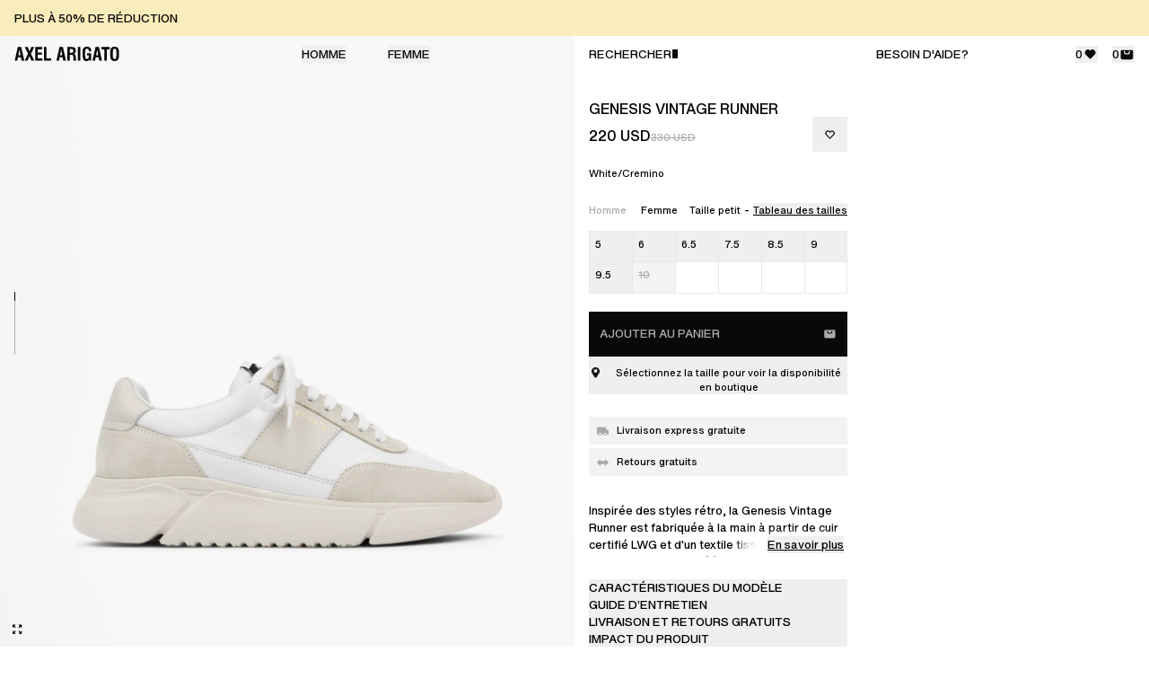

--- FILE ---
content_type: text/html; charset=utf-8
request_url: https://axelarigato.com/fr/women/footwear/genesis/genesis-vintage-runner-84077
body_size: 52474
content:
<!DOCTYPE html><html lang="en" data-sentry-element="Html" data-sentry-component="Document" data-sentry-source-file="_document.tsx"><head data-sentry-element="Head" data-sentry-source-file="_document.tsx"><meta charSet="utf-8"/><meta name="viewport" content="width=device-width"/><title>AXEL ARIGATO - Genesis Vintage Runner</title><meta content="Inspirée des styles rétro, la Genesis Vintage Runner est fabriquée à la main à partir de cuir certifié LWG et d&#x27;un textile tissé à partir de SEAQUAL® YARN. Créé par SEAQUAL INITIATIVE, qui s&#x27;efforce de donner une seconde vie aux déchets marins récupérés, SEAQUAL® YARN est un polyester recyclé après consommation contenant du plastique marin recyclé.Monté sur une semelle moderne et légère, ce modèle présente des bordures contrastées sur les flancs et la languette arrière." name="description" data-sentry-element="meta" data-sentry-source-file="Seo.tsx"/><meta property="og:url" content="https://axelarigato.com/women/footwear/genesis/genesis-vintage-runner-84077" data-sentry-element="meta" data-sentry-source-file="Seo.tsx"/><link rel="canonical" href="https://axelarigato.com/women/footwear/genesis/genesis-vintage-runner-84077"/><meta property="og:type" content="website" data-sentry-element="meta" data-sentry-source-file="Seo.tsx"/><meta property="og:site_name" content="AXEL ARIGATO" data-sentry-element="meta" data-sentry-source-file="Seo.tsx"/><meta property="og:description" content="Inspirée des styles rétro, la Genesis Vintage Runner est fabriquée à la main à partir de cuir certifié LWG et d&#x27;un textile tissé à partir de SEAQUAL® YARN. Créé par SEAQUAL INITIATIVE, qui s&#x27;efforce de donner une seconde vie aux déchets marins récupérés, SEAQUAL® YARN est un polyester recyclé après consommation contenant du plastique marin recyclé.Monté sur une semelle moderne et légère, ce modèle présente des bordures contrastées sur les flancs et la languette arrière." data-sentry-element="meta" data-sentry-source-file="Seo.tsx"/><meta property="og:title" content="AXEL ARIGATO - Genesis Vintage Runner" data-sentry-element="meta" data-sentry-source-file="Seo.tsx"/><meta property="og:image" content="/images/axel-arigato-og.jpeg" data-sentry-element="meta" data-sentry-source-file="Seo.tsx"/><meta name="twitter:card" content="summary_large_image" data-sentry-element="meta" data-sentry-source-file="Seo.tsx"/><meta name="twitter:title" content="AXEL ARIGATO - Genesis Vintage Runner" data-sentry-element="meta" data-sentry-source-file="Seo.tsx"/><meta name="twitter:description" content="Inspirée des styles rétro, la Genesis Vintage Runner est fabriquée à la main à partir de cuir certifié LWG et d&#x27;un textile tissé à partir de SEAQUAL® YARN. Créé par SEAQUAL INITIATIVE, qui s&#x27;efforce de donner une seconde vie aux déchets marins récupérés, SEAQUAL® YARN est un polyester recyclé après consommation contenant du plastique marin recyclé.Monté sur une semelle moderne et légère, ce modèle présente des bordures contrastées sur les flancs et la languette arrière." data-sentry-element="meta" data-sentry-source-file="Seo.tsx"/><meta name="twitter:image" content="/images/axel-arigato-og.jpeg" data-sentry-element="meta" data-sentry-source-file="Seo.tsx"/><link rel="icon" media="(prefers-color-scheme:dark)" href="/favicon-96x96w.png"/><link rel="icon" media="(prefers-color-scheme:light)" href="/favicon-96x96b.png"/><link rel="icon" type="image/svg+xml" href="/favicon.svg"/><link rel="shortcut icon" href="/favicon.ico"/><link rel="apple-touch-icon" sizes="180x180" href="/apple-touch-icon.png"/><meta name="apple-mobile-web-app-title" content="Axel Arigato" data-sentry-element="meta" data-sentry-source-file="Seo.tsx"/><link rel="manifest" href="/site.webmanifest"/><link rel="preload" as="image" imageSrcSet="https://media.occtoo.com/a5fb66f4-a21f-4b8f-97f8-f0c65eaef780/fb0b4b50-9049-53c8-91e2-a61e4f9589be/84077_CATEGORY.jpg?format=large&amp;outputFormat=webp 1x, https://media.occtoo.com/a5fb66f4-a21f-4b8f-97f8-f0c65eaef780/fb0b4b50-9049-53c8-91e2-a61e4f9589be/84077_CATEGORY.jpg?format=xl&amp;outputFormat=webp 2x" fetchpriority="high"/><meta name="next-head-count" content="23"/><link rel="preload" href="/fonts/HelveticaNowVariableRoman_normal_normal.woff2" as="font" type="font/truetype" crossorigin="anonymous"/><script id="gtm-env" data-sentry-element="Script" data-sentry-source-file="_document.tsx" data-nscript="beforeInteractive">
            window.dataLayer = window.dataLayer || [];
            window.dataLayer.push({ environment: "production" });
          </script><link rel="preload" href="/_next/static/css/27ba9c7e6c1f0770.css" as="style"/><link rel="stylesheet" href="/_next/static/css/27ba9c7e6c1f0770.css" data-n-g=""/><noscript data-n-css=""></noscript><script defer="" nomodule="" src="/_next/static/chunks/polyfills-42372ed130431b0a.js"></script><script src="/_next/static/chunks/webpack-beff2ecb0d4964aa.js" defer=""></script><script src="/_next/static/chunks/framework-8685b4ca390a6e9a.js" defer=""></script><script src="/_next/static/chunks/main-210a760a49d8590e.js" defer=""></script><script src="/_next/static/chunks/pages/_app-81a02586c2c7b59b.js" defer=""></script><script src="/_next/static/chunks/439-887fba8669e54b18.js" defer=""></script><script src="/_next/static/chunks/9-29d85926d842aa5b.js" defer=""></script><script src="/_next/static/chunks/481-a1ab91662e74f5eb.js" defer=""></script><script src="/_next/static/chunks/357-2a45e8883514b7ba.js" defer=""></script><script src="/_next/static/chunks/pages/%5B%5B...slug%5D%5D-035583ce8d8ae3c1.js" defer=""></script><script src="/_next/static/OrOU9JYXeujM6MNhOnPqc/_buildManifest.js" defer=""></script><script src="/_next/static/OrOU9JYXeujM6MNhOnPqc/_ssgManifest.js" defer=""></script></head><body class="relative z-[-2]"><div id="__next"><main class="mx-auto max-w-screen-xxxl border-0 border-grey-3 xxxl:border-x" data-sentry-component="Layout" data-sentry-source-file="AppLayout.tsx"><header style="top:0" class="z-30 w-full top-0 sticky h-[45px] lg:h-aa-6 lg:bg-transparent bg-white"><div class="grid h-aa-6.5 grid-cols-8 items-center lg:h-aa-6 lg:grid-flow-col lg:grid-cols-4 divide-grey-3 border-grey-3 border-b lg:border-0"><div class="col-span-4 flex items-center pl-4 lg:col-span-1 lg:pl-4"><a data-sentry-element="Link" data-sentry-source-file="AppHeader.tsx" href="/fr"><svg xmlns="http://www.w3.org/2000/svg" viewBox="0 0 190.625 26.239" width="119" height="17" class="text-black text-black" data-sentry-element="LogoSvg" data-sentry-source-file="AppHeader.tsx"><path fill="currentColor" d="M174.78 19.45a9.2 9.2 0 0 0 1.17 3.58 6.4 6.4 0 0 0 2.59 2.44 11.16 11.16 0 0 0 7.94 0 6.5 6.5 0 0 0 2.61-2.44 9.7 9.7 0 0 0 1.15-3.61 42 42 0 0 0 .38-6.32 44 44 0 0 0-.37-6.33 9.3 9.3 0 0 0-1.16-3.6 6.5 6.5 0 0 0-2.61-2.44 11.16 11.16 0 0 0-7.94 0 6.4 6.4 0 0 0-2.59 2.44 9.2 9.2 0 0 0-1.17 3.58 43 43 0 0 0-.37 6.35 43 43 0 0 0 .37 6.35m5.09-14.17a3 3 0 0 1 5.28 0q.71 1.59.71 7.82t-.7 7.8a2.61 2.61 0 0 1-2.62 1.56 2.65 2.65 0 0 1-2.66-1.6q-.72-1.59-.72-7.76t.71-7.82M168.43 25.6V4.73h5.36V.6h-15.37v4.13h5.35V25.6Zm-21.64 0 1.2-6.28h5.32l1.23 6.28h5l-5.63-25h-6.25l-5.63 25Zm3.89-20.5 2 10.49h-4Zm-10.91 20.5V11.96h-7.7v4h3.24v.86a8.6 8.6 0 0 1-.8 4.28 2.87 2.87 0 0 1-2.64 1.27 2.59 2.59 0 0 1-2.56-1.79q-.71-1.78-.71-7.07c0-4.47.25-7.23.74-8.26a2.8 2.8 0 0 1 2.78-1.56 2.9 2.9 0 0 1 2.49 1.14 5.7 5.7 0 0 1 .84 3.39v.26h4.34v-.64q0-4-1.9-5.9t-5.93-1.9a9.8 9.8 0 0 0-4 .71 5.9 5.9 0 0 0-2.58 2.21 9.1 9.1 0 0 0-1.19 3.45 37 37 0 0 0-.38 5.93q0 7.92 1.6 10.89c1.06 2 2.91 3 5.52 3a6.4 6.4 0 0 0 3.42-.78 5.17 5.17 0 0 0 2-2.58l.34 2.76ZM120.04.6h-4.66v25h4.66Zm-19.34 25v-11h1.61c1.89 0 3.15.27 3.76.81a3.83 3.83 0 0 1 .93 3v.69l.06 2.61a23 23 0 0 0 .13 2.41 9 9 0 0 0 .3 1.49H113a4 4 0 0 1-.91-1.47 8.5 8.5 0 0 1-.35-2.27l-.13-3.31v-.32q-.15-4.72-3.46-5.6a3.53 3.53 0 0 0 2.63-1.65 7.13 7.13 0 0 0 .87-3.89q0-3.46-1.66-5-1.665-1.5-5.44-1.5H96.2v25Zm0-21.51h2.29a4.87 4.87 0 0 1 3.13.75 3.34 3.34 0 0 1 .86 2.61 4.14 4.14 0 0 1-.79 2.91 3.85 3.85 0 0 1-2.81.81h-2.68ZM80.95 25.6l1.2-6.28h5.36l1.23 6.28h5L88.07.6h-6.24l-5.63 25Zm3.9-20.5 2 10.49h-4ZM66.57 25.6v-4.26h-8.4V.6h-4.66v25Zm-16 0v-4.22h-8.4V14.5h7.64v-4h-7.63V4.76h8.21V.6H37.55v25Zm-27.34 0 3.68-8.35 3.62 8.35h5.26l-6.17-12.76L35.64.6h-5.19l-3.4 7.88L23.73.6h-5.24l5.82 12.24-6.13 12.76Zm-18.48 0 1.2-6.28h5.36l1.24 6.28h5L11.88.6H5.63L0 25.6Zm3.9-20.5 2 10.49h-4Z"></path></svg></a></div><div class="col-span-4 ml-[-0.05rem] grid h-aa-6.5 grid-cols-4 lg:hidden divide-grey-3 border-grey-3 divide-x" data-sentry-component="MobileHeader" data-sentry-source-file="MobileHeader.tsx"><button type="button" aria-label="Search" class="flex h-aa-6.5 items-center justify-center p-4  divide-grey-3 border-grey-3 border-l lg:border-0"><svg xmlns="http://www.w3.org/2000/svg" fill="none" viewBox="0 0 16 16" width="17" height="17" class="shrink-0 text-black text-black" data-sentry-element="SearchSvg" data-sentry-source-file="MobileHeader.tsx"><g clip-path="url(#search_svg__a)"><path fill="currentColor" fill-rule="evenodd" d="M10.497 6.05a3.425 3.425 0 1 1-4.845 4.844 3.425 3.425 0 0 1 4.844-4.844m1.377 5.062a4.627 4.627 0 0 0-7.07-5.91 4.625 4.625 0 0 0 5.91 7.07 1 1 0 0 0 .278.531l1.414 1.414a1 1 0 0 0 1.414-1.414l-1.414-1.414a1 1 0 0 0-.532-.277" clip-rule="evenodd"></path></g><defs><clipPath id="search_svg__a"><path fill="#fff" d="M.65.93h15v15h-15z"></path></clipPath></defs></svg></button><button aria-label="Toggle mobile wishlist" class="flex h-aa-6.5 items-center justify-center p-4  " type="button"><svg xmlns="http://www.w3.org/2000/svg" fill="none" viewBox="0 0 16 16" width="17" height="17" class="shrink-0 text-black text-black"><g clip-path="url(#heart-filled_svg__a)"><path fill="currentColor" fill-rule="evenodd" d="M3.43 4.856a3.13 3.13 0 0 1 4.445 0l.135.135.135-.135a3.13 3.13 0 0 1 4.445 0 3.173 3.173 0 0 1 0 4.469l-3.87 3.892a1 1 0 0 1-1.419 0l-3.87-3.892a3.173 3.173 0 0 1 0-4.47" clip-rule="evenodd"></path></g><defs><clipPath id="heart-filled_svg__a"><path fill="#fff" d="M.51.93h15v15h-15z"></path></clipPath></defs></svg></button><button aria-label="Toggle mobile cart" class="flex h-aa-6.5 items-center justify-center p-4  " type="button"><svg xmlns="http://www.w3.org/2000/svg" fill="none" viewBox="0 0 16 16" width="17" height="17" class="fill-current flex-shrink-0 text-black"><path fill="currentColor" fill-rule="evenodd" d="M2.87 3.43a1.5 1.5 0 0 0-1.5 1.5v6.5a2 2 0 0 0 2 2h9a2 2 0 0 0 2-2v-6.5a1.5 1.5 0 0 0-1.5-1.5zm6.9 2.75a.65.65 0 0 1-.65.65H6.87a.9.9 0 0 1-.9-.9v-1.5h-1.2v1.5c0 1.16.94 2.1 2.1 2.1h2.25a1.85 1.85 0 0 0 1.85-1.85V4.43h-1.2z" clip-rule="evenodd"></path></svg></button><button aria-label="Toggle mobile primaryMenu" type="button" class="flex h-aa-6.5 w-full items-center justify-center p-4  "><svg xmlns="http://www.w3.org/2000/svg" fill="none" viewBox="0 0 16 16" width="17" height="17" class="shrink-0 text-black text-black"><path fill="currentColor" fill-rule="evenodd" d="M2.33 4.93a.6.6 0 0 1 .6-.6h11a.6.6 0 0 1 0 1.2h-11a.6.6 0 0 1-.6-.6M2.33 8.43a.6.6 0 0 1 .6-.6h11a.6.6 0 0 1 0 1.2h-11a.6.6 0 0 1-.6-.6M2.33 11.93a.6.6 0 0 1 .6-.6h11a.6.6 0 0 1 0 1.2h-11a.6.6 0 0 1-.6-.6" clip-rule="evenodd"></path></svg></button></div><div class="block px-4 lg:col-span-1"><nav></nav></div><div class="hidden px-4 lg:col-span-1 lg:block" data-sentry-component="DesktopHeader" data-sentry-source-file="DesktopHeader.tsx"><div class="relative flex items-center justify-between"><a class="font-520 uppercase  text-black text-black" data-sentry-element="Link" data-sentry-source-file="DesktopHeader.tsx" href="/fr/contact">Besoin d&#x27;aide?</a><div class="hidden"><button type="button" class="relative flex w-full items-center gap-1.5 text-start" data-sentry-component="StoreSelector" data-sentry-source-file="StoreSelector.tsx"><span class="shrink-0 font-520 uppercase lg:min-w-fit">Expédition à</span><div class="lg:hidden">/</div><svg xmlns="http://www.w3.org/2000/svg" width="15" height="15" fill="none" viewBox="0 0 15 15" class="hidden shrink-0 lg:block" data-sentry-element="BrackRightSvg" data-sentry-source-file="StoreSelector.tsx"><g clip-path="url(#brack-right_svg__a)"><path fill="currentColor" d="M6 7.5v-4l4.003 4L6 11.5z"></path></g><defs><clipPath id="brack-right_svg__a"><path fill="#fff" d="M0 0h15v15H0z"></path></clipPath></defs></svg><div class="w-full"><div class="flex w-full items-center justify-between border-0 p-0 font-520 uppercase"><span>SÉLECTIONNER LE PAYS/LA RÉGION</span><svg xmlns="http://www.w3.org/2000/svg" width="15" height="15" fill="none" viewBox="0 0 15 15" class="flex-shrink-0"><g clip-path="url(#brack-right_svg__a)"><path fill="currentColor" d="M6 7.5v-4l4.003 4L6 11.5z"></path></g><defs><clipPath id="brack-right_svg__a"><path fill="#fff" d="M0 0h15v15H0z"></path></clipPath></defs></svg></div><select class="absolute inset-0 w-full cursor-pointer opacity-0" style="appearance:none;-moz-appearance:none;-webkit-appearance:none;background-image:none"><option value="" disabled="" selected="">Select Country</option></select></div></button></div><div class="flex items-center space-x-4"><button class="group flex items-center space-x-2" type="button"><span class="flex items-center gap-2
                      text-black text-black
                      
                      ">0<svg xmlns="http://www.w3.org/2000/svg" fill="none" viewBox="0 0 16 16" width="17" height="17" class="flex-shrink-0 mb-px text-black" data-sentry-element="HeartFilledSvg" data-sentry-source-file="DesktopHeader.tsx"><g clip-path="url(#heart-filled_svg__a)"><path fill="currentColor" fill-rule="evenodd" d="M3.43 4.856a3.13 3.13 0 0 1 4.445 0l.135.135.135-.135a3.13 3.13 0 0 1 4.445 0 3.173 3.173 0 0 1 0 4.469l-3.87 3.892a1 1 0 0 1-1.419 0l-3.87-3.892a3.173 3.173 0 0 1 0-4.47" clip-rule="evenodd"></path></g><defs><clipPath id="heart-filled_svg__a"><path fill="#fff" d="M.51.93h15v15h-15z"></path></clipPath></defs></svg></span></button><button class="group flex items-center space-x-2" type="button"><span class="flex items-center gap-2  text-black text-black"> <!-- -->0<svg xmlns="http://www.w3.org/2000/svg" fill="none" viewBox="0 0 16 16" width="17" height="17" class="flex-shrink-0 text-black" data-sentry-element="CartSvg" data-sentry-source-file="DesktopHeader.tsx"><path fill="currentColor" fill-rule="evenodd" d="M2.87 3.43a1.5 1.5 0 0 0-1.5 1.5v6.5a2 2 0 0 0 2 2h9a2 2 0 0 0 2-2v-6.5a1.5 1.5 0 0 0-1.5-1.5zm6.9 2.75a.65.65 0 0 1-.65.65H6.87a.9.9 0 0 1-.9-.9v-1.5h-1.2v1.5c0 1.16.94 2.1 2.1 2.1h2.25a1.85 1.85 0 0 0 1.85-1.85V4.43h-1.2z" clip-rule="evenodd"></path></svg></span></button></div></div></div></div></header><div class="relative z-20 bg-white"><div class="relative -mt-aa-6.5 md:px-4 lg:-mt-aa-8" data-sentry-component="ProductPage" data-sentry-source-file="ProductPage.tsx"><div class="md:-mx-4 md:grid md:grid-flow-col md:grid-cols-4"><div class="flex flex-nowrap md:col-span-2 md:block"><div><div class="mt-aa-6.5" data-sentry-component="GalleryMobile" data-sentry-source-file="GalleryMobile.tsx"><div class="swiper aspect-[400/520] w-screen bg-grey-2" id="84077" data-sentry-element="Swiper" data-sentry-source-file="GalleryMobile.tsx"><div class="swiper-wrapper"><div class="swiper-slide bg-grey-2"><div class="react-transform-wrapper transform-component-module_wrapper__SPB86 "><div class="react-transform-component transform-component-module_content__FBWxo "><img alt="Genesis Vintage Runner" fetchpriority="high" width="392" height="550" decoding="async" data-nimg="1" class="aspect-[400/520] w-full object-cover" style="color:transparent" srcSet="https://media.occtoo.com/a5fb66f4-a21f-4b8f-97f8-f0c65eaef780/fb0b4b50-9049-53c8-91e2-a61e4f9589be/84077_CATEGORY.jpg?format=large&amp;outputFormat=webp 1x, https://media.occtoo.com/a5fb66f4-a21f-4b8f-97f8-f0c65eaef780/fb0b4b50-9049-53c8-91e2-a61e4f9589be/84077_CATEGORY.jpg?format=xl&amp;outputFormat=webp 2x" src="https://media.occtoo.com/a5fb66f4-a21f-4b8f-97f8-f0c65eaef780/fb0b4b50-9049-53c8-91e2-a61e4f9589be/84077_CATEGORY.jpg?format=xl&amp;outputFormat=webp"/></div></div></div><div class="swiper-slide bg-grey-2"><div class="react-transform-wrapper transform-component-module_wrapper__SPB86 "><div class="react-transform-component transform-component-module_content__FBWxo "><img alt="Genesis Vintage Runner" loading="lazy" width="392" height="550" decoding="async" data-nimg="1" class="aspect-[400/520] w-full object-cover  opacity-0" style="color:transparent" srcSet="https://media.occtoo.com/a5fb66f4-a21f-4b8f-97f8-f0c65eaef780/6e864e5f-2d8b-55aa-9f77-a94d686279ca/84077_1.jpg?format=large&amp;outputFormat=webp 1x, https://media.occtoo.com/a5fb66f4-a21f-4b8f-97f8-f0c65eaef780/6e864e5f-2d8b-55aa-9f77-a94d686279ca/84077_1.jpg?format=xl&amp;outputFormat=webp 2x" src="https://media.occtoo.com/a5fb66f4-a21f-4b8f-97f8-f0c65eaef780/6e864e5f-2d8b-55aa-9f77-a94d686279ca/84077_1.jpg?format=xl&amp;outputFormat=webp"/></div></div></div><div class="swiper-slide bg-grey-2"><div class="react-transform-wrapper transform-component-module_wrapper__SPB86 "><div class="react-transform-component transform-component-module_content__FBWxo "><img alt="Genesis Vintage Runner" loading="lazy" width="392" height="550" decoding="async" data-nimg="1" class="aspect-[400/520] w-full object-cover  opacity-0" style="color:transparent" srcSet="https://media.occtoo.com/a5fb66f4-a21f-4b8f-97f8-f0c65eaef780/af851e22-46b8-576e-9029-e6e502567cc2/84077_4.jpg?format=large&amp;outputFormat=webp 1x, https://media.occtoo.com/a5fb66f4-a21f-4b8f-97f8-f0c65eaef780/af851e22-46b8-576e-9029-e6e502567cc2/84077_4.jpg?format=xl&amp;outputFormat=webp 2x" src="https://media.occtoo.com/a5fb66f4-a21f-4b8f-97f8-f0c65eaef780/af851e22-46b8-576e-9029-e6e502567cc2/84077_4.jpg?format=xl&amp;outputFormat=webp"/></div></div></div><div class="swiper-slide bg-grey-2"><div class="react-transform-wrapper transform-component-module_wrapper__SPB86 "><div class="react-transform-component transform-component-module_content__FBWxo "><img alt="Genesis Vintage Runner" loading="lazy" width="392" height="550" decoding="async" data-nimg="1" class="aspect-[400/520] w-full object-cover  opacity-0" style="color:transparent" srcSet="https://media.occtoo.com/a5fb66f4-a21f-4b8f-97f8-f0c65eaef780/0e011083-493a-54bd-901b-e58d0baa18b4/84077_5.jpg?format=large&amp;outputFormat=webp 1x, https://media.occtoo.com/a5fb66f4-a21f-4b8f-97f8-f0c65eaef780/0e011083-493a-54bd-901b-e58d0baa18b4/84077_5.jpg?format=xl&amp;outputFormat=webp 2x" src="https://media.occtoo.com/a5fb66f4-a21f-4b8f-97f8-f0c65eaef780/0e011083-493a-54bd-901b-e58d0baa18b4/84077_5.jpg?format=xl&amp;outputFormat=webp"/></div></div></div><div class="swiper-slide bg-grey-2"><div class="react-transform-wrapper transform-component-module_wrapper__SPB86 "><div class="react-transform-component transform-component-module_content__FBWxo "><img alt="Genesis Vintage Runner" loading="lazy" width="392" height="550" decoding="async" data-nimg="1" class="aspect-[400/520] w-full object-cover  opacity-0" style="color:transparent" srcSet="https://media.occtoo.com/a5fb66f4-a21f-4b8f-97f8-f0c65eaef780/8a1dff79-f056-55db-9081-a405e07ee0c7/84077_2.jpg?format=large&amp;outputFormat=webp 1x, https://media.occtoo.com/a5fb66f4-a21f-4b8f-97f8-f0c65eaef780/8a1dff79-f056-55db-9081-a405e07ee0c7/84077_2.jpg?format=xl&amp;outputFormat=webp 2x" src="https://media.occtoo.com/a5fb66f4-a21f-4b8f-97f8-f0c65eaef780/8a1dff79-f056-55db-9081-a405e07ee0c7/84077_2.jpg?format=xl&amp;outputFormat=webp"/></div></div></div><div class="swiper-slide bg-grey-2"><div class="react-transform-wrapper transform-component-module_wrapper__SPB86 "><div class="react-transform-component transform-component-module_content__FBWxo "><img alt="Genesis Vintage Runner" loading="lazy" width="392" height="550" decoding="async" data-nimg="1" class="aspect-[400/520] w-full object-cover  opacity-0" style="color:transparent" srcSet="https://media.occtoo.com/a5fb66f4-a21f-4b8f-97f8-f0c65eaef780/48d7cb14-0bce-5493-bdf1-1bc8ef603a9b/84077_6.jpg?format=large&amp;outputFormat=webp 1x, https://media.occtoo.com/a5fb66f4-a21f-4b8f-97f8-f0c65eaef780/48d7cb14-0bce-5493-bdf1-1bc8ef603a9b/84077_6.jpg?format=xl&amp;outputFormat=webp 2x" src="https://media.occtoo.com/a5fb66f4-a21f-4b8f-97f8-f0c65eaef780/48d7cb14-0bce-5493-bdf1-1bc8ef603a9b/84077_6.jpg?format=xl&amp;outputFormat=webp"/></div></div></div><div class="swiper-slide bg-grey-2"><div class="react-transform-wrapper transform-component-module_wrapper__SPB86 "><div class="react-transform-component transform-component-module_content__FBWxo "><img alt="Genesis Vintage Runner" loading="lazy" width="392" height="550" decoding="async" data-nimg="1" class="aspect-[400/520] w-full object-cover  opacity-0" style="color:transparent" srcSet="https://media.occtoo.com/a5fb66f4-a21f-4b8f-97f8-f0c65eaef780/884f4299-486a-51cf-bc45-ee980f6f0e34/84077_7.jpg?format=large&amp;outputFormat=webp 1x, https://media.occtoo.com/a5fb66f4-a21f-4b8f-97f8-f0c65eaef780/884f4299-486a-51cf-bc45-ee980f6f0e34/84077_7.jpg?format=xl&amp;outputFormat=webp 2x" src="https://media.occtoo.com/a5fb66f4-a21f-4b8f-97f8-f0c65eaef780/884f4299-486a-51cf-bc45-ee980f6f0e34/84077_7.jpg?format=xl&amp;outputFormat=webp"/></div></div></div></div><div class="swiper-pagination"></div><div class="absolute right-1 top-2 z-20"><button class="group/wishlist shadow-none outline-none relative w-full flex justify-center items-center p-3 px-3 py-2" type="button" data-sentry-component="WishlistToggle" data-sentry-source-file="WishlistToggle.tsx"><svg xmlns="http://www.w3.org/2000/svg" fill="none" viewBox="0 0 16 16" width="15" height="15" class="shrink-0"><g clip-path="url(#heart-outline_svg__a)"><path fill="currentColor" fill-rule="evenodd" d="m8.154 6.413-.986-.991a1.93 1.93 0 0 0-2.743 0 1.973 1.973 0 0 0 0 2.777l3.729 3.75 3.728-3.75a1.973 1.973 0 0 0 0-2.777 1.93 1.93 0 0 0-2.742 0zm.208-1.909a3.13 3.13 0 0 1 4.371.072 3.173 3.173 0 0 1 0 4.469l-3.87 3.892a1 1 0 0 1-1.418 0l-3.87-3.892a3.173 3.173 0 0 1 0-4.47 3.13 3.13 0 0 1 4.444 0l.135.136.135-.135q.036-.038.073-.072" clip-rule="evenodd"></path></g><defs><clipPath id="heart-outline_svg__a"><path fill="#fff" d="M.654.65h15v15h-15z"></path></clipPath></defs></svg><div class="absolute right-full top-1/2 hidden -translate-y-1/2 whitespace-nowrap text-xs uppercase text-black lg:group-hover/wishlist:block">Enregistrer</div></button></div></div></div></div></div><div class="md:col-span-2 xl:col-span-1"><div class="top-0 md:h-screen py-4 md:pt-[25%] xl:pt-[35%] xxl:pt-[30%] md:pb-0 md:sticky flex flex-col justify-between"><div class="relative h-auto px-4"><div class="md:grid md:grid-flow-col md:grid-cols-1"><div class="mb-4 flex items-baseline justify-between md:flex-col md:items-start lg:mb-4"><h1 class="
  
  uppercase
  font-520 md:font-530 md:text-black text-black md:text-md text-sm md:leading-[115%] leading-[120%]">Genesis Vintage Runner</h1><div class="flex flex-col items-end gap-x-2 md:w-full md:flex-row md:items-center md:gap-x-5 lg:items-baseline"><div class="my-[2px] size-3 bg-black font-520"></div><span class="text-xxs font-470">Incl. Taxes &amp; Douane</span></div></div></div><div id="" class="md:block hidden md:pb-aa-3 md:pb-aa-3"><span class="relative z-20 block bg-white text-xs font-470">White/Cremino</span><div class="flex justify-between"><div class="mt-aa-4.5 flex justify-between"><div><div class="space-x-4 text-xs capitalize"><a class="text-grey-4" href="/fr/men/footwear/genesis/genesis-vintage-runner-35079">Homme</a><a class="text-black" href="/fr/women/footwear/genesis/genesis-vintage-runner-84077">Femme</a></div></div></div><div class="mt-aa-4.5 flex items-end justify-between"><div class="flex justify-end text-xs font-470"><p class="text-xs font-470">Taille petit</p></div><span class="mx-1 font-470 leading-[16.5px] "> - </span><button aria-label="Open Size Guide" class="flex justify-end text-xs font-470 underline" type="button">Tableau des tailles</button></div></div></div><div id="product-color-variants" class="flex flex-col z-10 relative bg-white"><div id="category-link-wrapper" class="md:hidden mb-aa-3"><span class="relative z-20 block bg-white text-xs font-470">White/Cremino</span><div class="flex justify-between"><div class="mt-aa-4.5 flex justify-between"><div><div class="space-x-4 text-xs capitalize"><a class="text-grey-4" href="/fr/men/footwear/genesis/genesis-vintage-runner-35079">Homme</a><a class="text-black" href="/fr/women/footwear/genesis/genesis-vintage-runner-84077">Femme</a></div></div></div><div class="mt-aa-4.5 flex items-end justify-between"><div class="flex justify-end text-xs font-470"><p class="text-xs font-470">Taille petit</p></div><span class="mx-1 font-470 leading-[16.5px] "> - </span><button aria-label="Open Size Guide" class="flex justify-end text-xs font-470 underline" type="button">Tableau des tailles</button></div></div></div><div class="space-y-4" data-sentry-component="ProductSizes" data-sentry-source-file="ProductSizes.tsx"><div class="grid font-520  grid-cols-6 "></div></div><div class="sticky bottom-0 z-30 bg-white pt-aa-3 md:relative"><button aria-label="Select size" class="bg-black focus:outline flex justify-between text-grey-4 px-3 disabled uppercase w-full items-center py-[15.25px]" type="button">Ajouter au panier<svg xmlns="http://www.w3.org/2000/svg" fill="none" viewBox="0 0 16 16" width="15" height="15" class="shrink-0"><path fill="currentColor" fill-rule="evenodd" d="M2.87 3.43a1.5 1.5 0 0 0-1.5 1.5v6.5a2 2 0 0 0 2 2h9a2 2 0 0 0 2-2v-6.5a1.5 1.5 0 0 0-1.5-1.5zm6.9 2.75a.65.65 0 0 1-.65.65H6.87a.9.9 0 0 1-.9-.9v-1.5h-1.2v1.5c0 1.16.94 2.1 2.1 2.1h2.25a1.85 1.85 0 0 0 1.85-1.85V4.43h-1.2z" clip-rule="evenodd"></path></svg></button></div><div class="py-aa-4.5"><div class="w-full items-center justify-between"><div class="flex cursor-default items-center w-full relative group/usps p-2 bg-grey-2 mb-1"><svg xmlns="http://www.w3.org/2000/svg" width="15" height="15" fill="none" viewBox="0 0 15 15" class="flex-shrink-0 mr-2 [&amp;_path]:fill-grey-4"><path fill="currentColor" d="M10 9.75H5v-3.5h5zM5 4 1 8l4 4z"></path><path fill="currentColor" d="M5 4 1 8l4 4zM10 12l4-4-4-4z"></path></svg><span class="
  
  
  font-520 md:font-520 md:text-black text-black md:text-xs text-xs md:leading-[120%] leading-[120%]">Retours gratuits</span></div></div></div></div><div style="margin-top:0 !important" id="product-description" class="md:pt-0 mt-0 md:pb-0 pb-aa-5 inline-block bg-white"><p class="relative max-h-[61px] overflow-hidden"><span class="text-base font-470">Inspirée des styles rétro, la Genesis Vintage Runner est fabriquée à la main à partir de cuir certifié LWG et d'un textile tissé à partir de SEAQUAL® YARN. Créé par SEAQUAL INITIATIVE, qui s'efforce de donner une seconde vie aux déchets marins récupérés, SEAQUAL® YARN est un polyester recyclé après consommation contenant du plastique marin recyclé.Monté sur une semelle moderne et légère, ce modèle présente des bordures contrastées sur les flancs et la languette arrière.</span></p></div></div><div id="product-switch" class="block z-10 px-4 pb-4 firstone max-h-600:hidden"><div class="group border-t border-black pt-5 md:border-0" data-sentry-component="ProductInfo" data-sentry-source-file="ProductInfo.tsx"><ul class="flex flex-col items-start gap-5 md:gap-2"><li class="flex items-center justify-between w-full lg:group-hover:opacity-50"><button class="w-full text-left uppercase" type="button">Caractéristiques du modèle</button><svg xmlns="http://www.w3.org/2000/svg" width="15" height="15" fill="none" viewBox="0 0 15 15" class="-mr-1 shrink-0 md:hidden"><g clip-path="url(#brack-right_svg__a)"><path fill="currentColor" d="M6 7.5v-4l4.003 4L6 11.5z"></path></g><defs><clipPath id="brack-right_svg__a"><path fill="#fff" d="M0 0h15v15H0z"></path></clipPath></defs></svg></li><li class="flex items-center justify-between w-full lg:group-hover:opacity-50"><button class="w-full text-left text-base font-520 uppercase" type="button">Guide d’entretien</button><svg xmlns="http://www.w3.org/2000/svg" width="15" height="15" fill="none" viewBox="0 0 15 15" class="-mr-1 shrink-0 md:hidden"><g clip-path="url(#brack-right_svg__a)"><path fill="currentColor" d="M6 7.5v-4l4.003 4L6 11.5z"></path></g><defs><clipPath id="brack-right_svg__a"><path fill="#fff" d="M0 0h15v15H0z"></path></clipPath></defs></svg></li><li class="flex items-center justify-between w-full lg:group-hover:opacity-50"><button class="w-full text-left text-base font-520 uppercase" type="button">Livraison et retours gratuits</button><svg xmlns="http://www.w3.org/2000/svg" width="15" height="15" fill="none" viewBox="0 0 15 15" class="-mr-1 shrink-0 md:hidden"><g clip-path="url(#brack-right_svg__a)"><path fill="currentColor" d="M6 7.5v-4l4.003 4L6 11.5z"></path></g><defs><clipPath id="brack-right_svg__a"><path fill="#fff" d="M0 0h15v15H0z"></path></clipPath></defs></svg></li><li class="flex items-center justify-between w-full lg:group-hover:opacity-50"><button class="w-full text-left text-base font-520 uppercase" type="button">Impact du produit</button><svg xmlns="http://www.w3.org/2000/svg" width="15" height="15" fill="none" viewBox="0 0 15 15" class="-mr-1 shrink-0 md:hidden"><g clip-path="url(#brack-right_svg__a)"><path fill="currentColor" d="M6 7.5v-4l4.003 4L6 11.5z"></path></g><defs><clipPath id="brack-right_svg__a"><path fill="#fff" d="M0 0h15v15H0z"></path></clipPath></defs></svg></li></ul></div><div style="margin-top:0 !important" data-sentry-component="ProductSwitch" data-sentry-source-file="ProductSwitch.tsx"></div></div></div></div></div><div class="hidden md:-mx-4 md:grid md:grid-flow-col md:grid-cols-4"><div class="flex flex-nowrap md:col-span-2 md:block"></div><div class="md:col-span-2 xl:col-span-1 hidden flex-col flex-nowrap px-3 secondOne max-h-600:flex"><div class="group border-t border-black pt-5 md:border-0" data-sentry-component="ProductInfo" data-sentry-source-file="ProductInfo.tsx"><ul class="flex flex-col items-start gap-5 md:gap-2"><li class="flex items-center justify-between w-full lg:group-hover:opacity-50"><button class="w-full text-left uppercase" type="button">Caractéristiques du modèle</button><svg xmlns="http://www.w3.org/2000/svg" width="15" height="15" fill="none" viewBox="0 0 15 15" class="-mr-1 shrink-0 md:hidden"><g clip-path="url(#brack-right_svg__a)"><path fill="currentColor" d="M6 7.5v-4l4.003 4L6 11.5z"></path></g><defs><clipPath id="brack-right_svg__a"><path fill="#fff" d="M0 0h15v15H0z"></path></clipPath></defs></svg></li><li class="flex items-center justify-between w-full lg:group-hover:opacity-50"><button class="w-full text-left text-base font-520 uppercase" type="button">Guide d’entretien</button><svg xmlns="http://www.w3.org/2000/svg" width="15" height="15" fill="none" viewBox="0 0 15 15" class="-mr-1 shrink-0 md:hidden"><g clip-path="url(#brack-right_svg__a)"><path fill="currentColor" d="M6 7.5v-4l4.003 4L6 11.5z"></path></g><defs><clipPath id="brack-right_svg__a"><path fill="#fff" d="M0 0h15v15H0z"></path></clipPath></defs></svg></li><li class="flex items-center justify-between w-full lg:group-hover:opacity-50"><button class="w-full text-left text-base font-520 uppercase" type="button">Livraison et retours gratuits</button><svg xmlns="http://www.w3.org/2000/svg" width="15" height="15" fill="none" viewBox="0 0 15 15" class="-mr-1 shrink-0 md:hidden"><g clip-path="url(#brack-right_svg__a)"><path fill="currentColor" d="M6 7.5v-4l4.003 4L6 11.5z"></path></g><defs><clipPath id="brack-right_svg__a"><path fill="#fff" d="M0 0h15v15H0z"></path></clipPath></defs></svg></li><li class="flex items-center justify-between w-full lg:group-hover:opacity-50"><button class="w-full text-left text-base font-520 uppercase" type="button">Impact du produit</button><svg xmlns="http://www.w3.org/2000/svg" width="15" height="15" fill="none" viewBox="0 0 15 15" class="-mr-1 shrink-0 md:hidden"><g clip-path="url(#brack-right_svg__a)"><path fill="currentColor" d="M6 7.5v-4l4.003 4L6 11.5z"></path></g><defs><clipPath id="brack-right_svg__a"><path fill="#fff" d="M0 0h15v15H0z"></path></clipPath></defs></svg></li></ul></div><div class="mt-5"><div style="margin-top:0 !important" data-sentry-component="ProductSwitch" data-sentry-source-file="ProductSwitch.tsx"></div></div></div></div></div></div></main><form class="relative bg-white" data-sentry-component="NewsletterSignupClickForm" data-sentry-source-file="NewsletterSignupClickForm.tsx"><div class="pb-12 pt-4 normal-case lg:hidden lg:border-t lg:border-t-grey-3"><div class="px-4 "><p class="
  
  
  font-470 md:font-470 md:text-black text-black md:text-sm text-sm md:leading-[140%] leading-[140%]">Abonnez-vous à notre newsletter pour des mises à jour exclusives sur les nouveautés, les promotions & les événements.</p></div></div><div class="flex  items-center transition duration-200"><input type="name" name="name" required="" class="h-[50px] w-full cursor-pointer border-none bg-grey-2 pl-4 font-primary text-sm uppercase text-black shadow-none outline-none placeholder:uppercase
          placeholder:text-black
          caret-transparent
          
          " placeholder="Rejoignez la communauté" value=""/><div class="pointer-events-none absolute flex h-full flex-nowrap items-center p-3 pl-4 font-primary text-sm uppercase"><span class="block whitespace-pre pt-px opacity-0">Rejoignez la communauté</span><span class="block w-[0.4rem] h-[0.6rem] pt-[1px] bg-black mr-auto animate-blink ml-[1px]"></span></div></div><div class="hidden max-w-[75%] p-4 normal-case lg:block"><p class="
  
  
  font-470 md:font-470 md:text-black text-black md:text-sm text-sm md:leading-[140%] leading-[140%]">Abonnez-vous à notre newsletter pour des mises à jour exclusives sur les nouveautés, les promotions & les événements.</p></div></form><footer class="sticky -bottom-24 z-[-1] w-full"><div class="bg-yellow"><div class="h-14"></div><div class=" " data-sentry-component="ReturnVisibleLang" data-sentry-source-file="ReturnVisibleLang.tsx"><button class="w-full flex items-center justify-between pl-4 pr-6 md:px-4 pt-3 uppercase border-b-black border-t pb-7" id="headlessui-disclosure-button-:Rl6um:" type="button" aria-expanded="false" data-headlessui-state="">Entreprise<svg xmlns="http://www.w3.org/2000/svg" fill="none" viewBox="0 0 16 16" width="15" height="15" class="transition duration-300 -mr-2 flex-shrink-0 md:-mr-1"><g clip-path="url(#brack-down_svg__a)"><path fill="currentColor" d="M7.714 6.227h4l-4 4.003-4-4.003z"></path></g><defs><clipPath id="brack-down_svg__a"><path fill="#fff" d="M.214.23h15v15h-15z"></path></clipPath></defs></svg></button></div><div class=" " data-sentry-component="ReturnVisibleLang" data-sentry-source-file="ReturnVisibleLang.tsx"><button class="w-full flex items-center justify-between pl-4 pr-6 md:px-4 pt-3 uppercase border-b-black border-t pb-7" id="headlessui-disclosure-button-:Rp6um:" type="button" aria-expanded="false" data-headlessui-state="">Service Client<svg xmlns="http://www.w3.org/2000/svg" fill="none" viewBox="0 0 16 16" width="15" height="15" class="transition duration-300 -mr-2 flex-shrink-0 md:-mr-1"><g clip-path="url(#brack-down_svg__a)"><path fill="currentColor" d="M7.714 6.227h4l-4 4.003-4-4.003z"></path></g><defs><clipPath id="brack-down_svg__a"><path fill="#fff" d="M.214.23h15v15h-15z"></path></clipPath></defs></svg></button></div><div class=" " data-sentry-component="ReturnVisibleLang" data-sentry-source-file="ReturnVisibleLang.tsx"><button class="w-full flex items-center justify-between pl-4 pr-6 md:px-4 pt-3 uppercase border-b-black border-t pb-7" id="headlessui-disclosure-button-:Rt6um:" type="button" aria-expanded="false" data-headlessui-state="">Nous rendre visite<svg xmlns="http://www.w3.org/2000/svg" fill="none" viewBox="0 0 16 16" width="15" height="15" class="transition duration-300 -mr-2 flex-shrink-0 md:-mr-1"><g clip-path="url(#brack-down_svg__a)"><path fill="currentColor" d="M7.714 6.227h4l-4 4.003-4-4.003z"></path></g><defs><clipPath id="brack-down_svg__a"><path fill="#fff" d="M.214.23h15v15h-15z"></path></clipPath></defs></svg></button></div><div class="border-t border-t-black px-4 pb-7 pt-3"><button type="button" class="relative flex w-full flex-wrap items-center gap-1.5 text-start" data-sentry-component="LangSelector" data-sentry-source-file="LangSelector.tsx"><span class="shrink-0 font-520 uppercase lg:min-w-fit">Langue</span><div class="lg:hidden">/</div><svg xmlns="http://www.w3.org/2000/svg" width="15" height="15" fill="none" viewBox="0 0 15 15" class="hidden shrink-0 lg:block" data-sentry-element="BrackRightSvg" data-sentry-source-file="LangSelector.tsx"><g clip-path="url(#brack-right_svg__a)"><path fill="currentColor" d="M6 7.5v-4l4.003 4L6 11.5z"></path></g><defs><clipPath id="brack-right_svg__a"><path fill="#fff" d="M0 0h15v15H0z"></path></clipPath></defs></svg><div class="grow"><div class="flex w-full items-center justify-between border-0 p-0 font-520 uppercase"><span>fr</span><svg xmlns="http://www.w3.org/2000/svg" width="15" height="15" fill="none" viewBox="0 0 15 15" class="flex-shrink-0"><g clip-path="url(#brack-right_svg__a)"><path fill="currentColor" d="M6 7.5v-4l4.003 4L6 11.5z"></path></g><defs><clipPath id="brack-right_svg__a"><path fill="#fff" d="M0 0h15v15H0z"></path></clipPath></defs></svg></div><div></div></div></button></div><div class="border-t border-t-black px-4 pb-7 pt-3"><button type="button" class="relative flex w-full items-center gap-1.5 text-start" data-sentry-component="StoreSelector" data-sentry-source-file="StoreSelector.tsx"><span class="shrink-0 font-520 uppercase lg:min-w-fit">Expédition à</span><div class="lg:hidden">/</div><svg xmlns="http://www.w3.org/2000/svg" width="15" height="15" fill="none" viewBox="0 0 15 15" class="hidden shrink-0 lg:block" data-sentry-element="BrackRightSvg" data-sentry-source-file="StoreSelector.tsx"><g clip-path="url(#brack-right_svg__a)"><path fill="currentColor" d="M6 7.5v-4l4.003 4L6 11.5z"></path></g><defs><clipPath id="brack-right_svg__a"><path fill="#fff" d="M0 0h15v15H0z"></path></clipPath></defs></svg><div class="w-full"><div class="flex w-full items-center justify-between border-0 p-0 font-520 uppercase"><span>SÉLECTIONNER LE PAYS/LA RÉGION</span><svg xmlns="http://www.w3.org/2000/svg" width="15" height="15" fill="none" viewBox="0 0 15 15" class="flex-shrink-0"><g clip-path="url(#brack-right_svg__a)"><path fill="currentColor" d="M6 7.5v-4l4.003 4L6 11.5z"></path></g><defs><clipPath id="brack-right_svg__a"><path fill="#fff" d="M0 0h15v15H0z"></path></clipPath></defs></svg></div></div></button></div></div><div class="flex justify-center items-center pt-10 pb-5 px-4 bg-yellow"><svg xmlns="http://www.w3.org/2000/svg" viewBox="0 0 190.625 26.239" width="100%" height="100%" data-sentry-element="LogoSvg" data-sentry-source-file="MobileFooter.tsx"><path fill="currentColor" d="M174.78 19.45a9.2 9.2 0 0 0 1.17 3.58 6.4 6.4 0 0 0 2.59 2.44 11.16 11.16 0 0 0 7.94 0 6.5 6.5 0 0 0 2.61-2.44 9.7 9.7 0 0 0 1.15-3.61 42 42 0 0 0 .38-6.32 44 44 0 0 0-.37-6.33 9.3 9.3 0 0 0-1.16-3.6 6.5 6.5 0 0 0-2.61-2.44 11.16 11.16 0 0 0-7.94 0 6.4 6.4 0 0 0-2.59 2.44 9.2 9.2 0 0 0-1.17 3.58 43 43 0 0 0-.37 6.35 43 43 0 0 0 .37 6.35m5.09-14.17a3 3 0 0 1 5.28 0q.71 1.59.71 7.82t-.7 7.8a2.61 2.61 0 0 1-2.62 1.56 2.65 2.65 0 0 1-2.66-1.6q-.72-1.59-.72-7.76t.71-7.82M168.43 25.6V4.73h5.36V.6h-15.37v4.13h5.35V25.6Zm-21.64 0 1.2-6.28h5.32l1.23 6.28h5l-5.63-25h-6.25l-5.63 25Zm3.89-20.5 2 10.49h-4Zm-10.91 20.5V11.96h-7.7v4h3.24v.86a8.6 8.6 0 0 1-.8 4.28 2.87 2.87 0 0 1-2.64 1.27 2.59 2.59 0 0 1-2.56-1.79q-.71-1.78-.71-7.07c0-4.47.25-7.23.74-8.26a2.8 2.8 0 0 1 2.78-1.56 2.9 2.9 0 0 1 2.49 1.14 5.7 5.7 0 0 1 .84 3.39v.26h4.34v-.64q0-4-1.9-5.9t-5.93-1.9a9.8 9.8 0 0 0-4 .71 5.9 5.9 0 0 0-2.58 2.21 9.1 9.1 0 0 0-1.19 3.45 37 37 0 0 0-.38 5.93q0 7.92 1.6 10.89c1.06 2 2.91 3 5.52 3a6.4 6.4 0 0 0 3.42-.78 5.17 5.17 0 0 0 2-2.58l.34 2.76ZM120.04.6h-4.66v25h4.66Zm-19.34 25v-11h1.61c1.89 0 3.15.27 3.76.81a3.83 3.83 0 0 1 .93 3v.69l.06 2.61a23 23 0 0 0 .13 2.41 9 9 0 0 0 .3 1.49H113a4 4 0 0 1-.91-1.47 8.5 8.5 0 0 1-.35-2.27l-.13-3.31v-.32q-.15-4.72-3.46-5.6a3.53 3.53 0 0 0 2.63-1.65 7.13 7.13 0 0 0 .87-3.89q0-3.46-1.66-5-1.665-1.5-5.44-1.5H96.2v25Zm0-21.51h2.29a4.87 4.87 0 0 1 3.13.75 3.34 3.34 0 0 1 .86 2.61 4.14 4.14 0 0 1-.79 2.91 3.85 3.85 0 0 1-2.81.81h-2.68ZM80.95 25.6l1.2-6.28h5.36l1.23 6.28h5L88.07.6h-6.24l-5.63 25Zm3.9-20.5 2 10.49h-4ZM66.57 25.6v-4.26h-8.4V.6h-4.66v25Zm-16 0v-4.22h-8.4V14.5h7.64v-4h-7.63V4.76h8.21V.6H37.55v25Zm-27.34 0 3.68-8.35 3.62 8.35h5.26l-6.17-12.76L35.64.6h-5.19l-3.4 7.88L23.73.6h-5.24l5.82 12.24-6.13 12.76Zm-18.48 0 1.2-6.28h5.36l1.24 6.28h5L11.88.6H5.63L0 25.6Zm3.9-20.5 2 10.49h-4Z"></path></svg></div></footer><!--$--><!--/$--></div><script id="__NEXT_DATA__" type="application/json">{"props":{"pageProps":{"global":{"_uid":"f5a9fc10-53d9-4e1d-8220-a869ecf313e1","component":"global","assistance":[{"_uid":"8a2c5c3f-a156-4bbf-a213-37f38b7a7ac8","faqs":[{"_uid":"9fef9a86-530b-43bd-bf12-45cc6e7cfa0c","answer":{"type":"doc","content":[{"type":"paragraph","attrs":{"textAlign":null},"content":[{"text":"Le Guide d’Entretien vous informe sur la façon de prolonger la durée de vie de vos pièces et de préserver leur qualité et leur apparence au fil du temps.","type":"text"}]},{"type":"paragraph","attrs":{"textAlign":null},"content":[{"text":"Pour savoir comment entretenir vos produits, cliquez ","type":"text"},{"text":"ici.","type":"text","marks":[{"type":"link","attrs":{"href":"https://axelarigato.com/fr/product-care?group=guide-dentretien-des-produits","uuid":null,"anchor":null,"target":"_self","linktype":"url"}},{"type":"underline"}]}]}]},"question":"","component":"faq","InternalComment":"Care Guide","hide_on_markets":[],"show_on_markets":[],"internal_comment":"Payment methods"}],"icon":"","name":"Guide d’entretien","component":"assistance","description":""},{"_uid":"9ebec97d-9dc9-40ba-be14-142bd576b2bb","faqs":[{"_uid":"3763f3c8-73dd-4f44-bb1e-8a5e8eee82ad","answer":{"type":"doc","content":[{"type":"paragraph","attrs":{"textAlign":null},"content":[{"text":"Livraison","type":"text","marks":[{"type":"bold"}]},{"type":"hard_break"},{"type":"hard_break"},{"text":"Nous proposons les services de livraison Parcelforce au Royaume-Uni. Le coût de livraison et le délai estimé dépendent de votre localisation et seront indiqués lors du paiement. Nous nous efforçons d’expédier toutes les commandes sous 24 heures ouvrées.","type":"text"},{"type":"hard_break"},{"type":"hard_break"},{"text":"En savoir plus sur l'expédition et la livraison.","type":"text","marks":[{"type":"link","attrs":{"href":"https://axelarigato.com/fr/assistance?group=expdition-et-livraison","uuid":null,"anchor":null,"target":"_self","linktype":"url"}},{"type":"underline"}]}]},{"type":"paragraph","attrs":{"textAlign":null},"content":[{"text":"Retours","type":"text","marks":[{"type":"bold"}]},{"type":"hard_break"},{"type":"hard_break"},{"text":"*Veuillez noter que toutes les commandes passées entre le 17 novembre 2025 et le 11 décembre 2025 peuvent être retournées jusqu’au 11 janvier 2026.","type":"text","marks":[{"type":"italic"}]},{"type":"hard_break"},{"type":"hard_break"},{"text":"Profitez des retours gratuits sous 30 jours grâce à notre étiquette de retour prépayée. Les articles doivent être en état d’origine avec tous les emballages, étiquettes et accessoires inclus. Les achats en ligne ne peuvent pas être retournés en magasin.","type":"text"},{"type":"hard_break"},{"type":"hard_break"},{"text":"En savoir plus sur les retours.","type":"text","marks":[{"type":"link","attrs":{"href":"https://axelarigato.com/fr/assistance?group=retours-et-changes","uuid":null,"anchor":null,"target":"_self","linktype":"url"}},{"type":"underline"}]}]},{"type":"paragraph","attrs":{"textAlign":null},"content":[{"text":"Moyens de paiement","type":"text","marks":[{"type":"bold"}]},{"type":"hard_break"},{"type":"hard_break"},{"text":"Nous acceptons Apple Pay, Mastercard, Visa, American Express, Maestro, Klarna, PayPal. Les options disponibles dépendent de votre localisation.","type":"text"}]},{"type":"paragraph","attrs":{"textAlign":null},"content":[{"text":"TVA \u0026 Taxes","type":"text","marks":[{"type":"bold"}]},{"type":"hard_break"},{"type":"hard_break"},{"text":"Pour toute commande depuis l’UE, les États-Unis, le Royaume-Uni, la Norvège, la Suisse ou l’Arabie Saoudite, toutes les charges supplémentaires comme la TVA et les droits de douane sont incluses dans le prix indiqué. Pour les autres régions, tous les prix s’entendent hors TVA et droits.","type":"text"},{"type":"hard_break"},{"type":"hard_break"},{"text":"Pour en savoir plus, cliquez ","type":"text","marks":[{"type":"textStyle","attrs":{"color":"#000000"}}]},{"text":"ici.","type":"text","marks":[{"type":"link","attrs":{"href":"https://axelarigato.com/fr/assistance?group=paiement","uuid":null,"anchor":null,"target":"_self","linktype":"url"}},{"type":"underline"}]}]}]},"question":"","component":"faq","InternalComment":"Delivery \u0026 Payment UK","hide_on_markets":[],"show_on_markets":["GB"],"internal_comment":"Delivery UK"},{"_uid":"4a98f457-bcab-40ac-b165-08c76526c87c","answer":{"type":"doc","content":[{"type":"paragraph","attrs":{"textAlign":null},"content":[{"text":"Livraison","type":"text","marks":[{"type":"bold"}]},{"type":"hard_break"},{"type":"hard_break"},{"text":"Nous proposons des services de livraison UPS. Le coût de livraison et le délai estimé dépendent de votre localisation et seront indiqués lors du paiement. Nous nous efforçons d’expédier toutes les commandes sous 24 heures ouvrées.","type":"text"},{"type":"hard_break"},{"type":"hard_break"},{"text":"En savoir plus sur l'expédition et la livraison.","type":"text","marks":[{"type":"link","attrs":{"href":"https://axelarigato.com/fr/assistance?group=expdition-et-livraison","uuid":null,"anchor":null,"target":"_self","linktype":"url"}},{"type":"underline"}]}]},{"type":"paragraph","attrs":{"textAlign":null},"content":[{"text":"Retours","type":"text","marks":[{"type":"bold"}]},{"type":"hard_break"},{"type":"hard_break"},{"text":"*Veuillez noter que toutes les commandes passées entre le 17 novembre 2025 et le 11 décembre 2025 peuvent être retournées jusqu’au 11 janvier 2026.","type":"text","marks":[{"type":"italic"}]},{"type":"hard_break"},{"type":"hard_break"},{"text":"Profitez des retours gratuits sous 30 jours grâce à notre étiquette de retour prépayée. Les articles doivent être en état d’origine avec tous les emballages, étiquettes et accessoires inclus. Les achats en ligne ne peuvent pas être retournés en magasin.","type":"text"},{"type":"hard_break"},{"type":"hard_break"},{"text":"En savoir plus sur les retours.","type":"text","marks":[{"type":"link","attrs":{"href":"https://axelarigato.com/fr/assistance?group=retours-et-changes","uuid":null,"anchor":null,"target":"_self","linktype":"url"}},{"type":"underline"}]}]},{"type":"paragraph","attrs":{"textAlign":null},"content":[{"text":"Modens de paiement","type":"text","marks":[{"type":"bold"}]},{"type":"hard_break"},{"type":"hard_break"},{"text":"Nous acceptons ","type":"text"},{"text":"Apple Pay, Mastercard, Visa, American Express, Maestro, PayPal.","type":"text","marks":[{"type":"textStyle","attrs":{"color":""}}]},{"text":" Les options disponibles dépendent de votre localisation.","type":"text"},{"type":"hard_break"}]},{"type":"paragraph","attrs":{"textAlign":null},"content":[{"text":"TVA \u0026 Taxes","type":"text","marks":[{"type":"bold"}]},{"type":"hard_break"},{"type":"hard_break"},{"text":"Pour toute commande depuis l’UE, les États-Unis, le Royaume-Uni, la Norvège, la Suisse ou l’Arabie Saoudite, toutes les charges supplémentaires comme la TVA et les droits de douane sont incluses dans le prix indiqué. Pour les autres régions, tous les prix s’entendent hors TVA et droits.","type":"text"},{"type":"hard_break"},{"type":"hard_break"},{"text":"Pour en savoir plus, cliquez ","type":"text","marks":[{"type":"textStyle","attrs":{"color":"#000000"}}]},{"text":"ici.","type":"text","marks":[{"type":"link","attrs":{"href":"https://axelarigato.com/fr/assistance?group=paiement","uuid":null,"anchor":null,"target":"_self","linktype":"url"}},{"type":"underline"}]}]}]},"question":"","component":"faq","InternalComment":"Delivery \u0026 Payment AU","hide_on_markets":[],"show_on_markets":["AT"],"internal_comment":"Delivery AU"},{"_uid":"cf67fb6c-c206-489a-a25f-70cc72d8d91a","answer":{"type":"doc","content":[{"type":"paragraph","attrs":{"textAlign":null},"content":[{"text":"Livraison","type":"text","marks":[{"type":"bold"}]},{"type":"hard_break"},{"type":"hard_break"},{"text":"Nous proposons des services de livraison avec le transporteur local Sending. Le coût de livraison et le délai estimé dépendent de votre localisation et seront indiqués lors du paiement. Nous nous efforçons d’expédier toutes les commandes sous 24 heures ouvrées.","type":"text"},{"type":"hard_break"},{"type":"hard_break"},{"text":"En savoir plus sur l'expédition et la livraison.","type":"text","marks":[{"type":"link","attrs":{"href":"https://axelarigato.com/fr/assistance?group=expdition-et-livraison","uuid":null,"anchor":null,"target":"_self","linktype":"url"}},{"type":"underline"}]}]},{"type":"paragraph","attrs":{"textAlign":null},"content":[{"text":"Retours","type":"text","marks":[{"type":"bold"}]},{"type":"hard_break"},{"type":"hard_break"},{"text":"*Veuillez noter que toutes les commandes passées entre le 17 novembre 2025 et le 11 décembre 2025 peuvent être retournées jusqu’au 11 janvier 2026.","type":"text","marks":[{"type":"italic"}]},{"type":"hard_break"},{"type":"hard_break"},{"text":"Profitez des retours gratuits sous 30 jours grâce à notre étiquette de retour prépayée. Les articles doivent être en état d’origine avec tous les emballages, étiquettes et accessoires inclus. Les achats en ligne ne peuvent pas être retournés en magasin.","type":"text"},{"type":"hard_break"},{"type":"hard_break"},{"text":"En savoir plus sur les retours.","type":"text","marks":[{"type":"link","attrs":{"href":"https://axelarigato.com/fr/assistance?group=retours-et-changes","uuid":null,"anchor":null,"target":"_self","linktype":"url"}},{"type":"underline"}]}]},{"type":"paragraph","attrs":{"textAlign":null},"content":[{"text":"Modes de paiement","type":"text","marks":[{"type":"bold"}]},{"type":"hard_break"},{"type":"hard_break"},{"text":"Nous acceptons ","type":"text"},{"text":"Apple Pay, Klarna, PayPal, Visa, Mastercard, Maestro","type":"text","marks":[{"type":"textStyle","attrs":{"color":"#000000"}}]},{"text":". Les options disponibles dépendent de votre localisation.","type":"text"},{"type":"hard_break"}]},{"type":"paragraph","attrs":{"textAlign":null},"content":[{"text":"TVA \u0026 Taxes","type":"text","marks":[{"type":"bold"}]},{"type":"hard_break"},{"type":"hard_break"},{"text":"Pour toute commande depuis l’UE, les États-Unis, le Royaume-Uni, la Norvège, la Suisse ou l’Arabie Saoudite, toutes les charges supplémentaires comme la TVA et les droits de douane sont incluses dans le prix indiqué. Pour les autres régions, tous les prix s’entendent hors TVA et droits.","type":"text"},{"type":"hard_break"},{"type":"hard_break"},{"text":"Pour en savoir plus, cliquez ","type":"text","marks":[{"type":"textStyle","attrs":{"color":"#000000"}}]},{"text":"ici.","type":"text","marks":[{"type":"link","attrs":{"href":"https://axelarigato.com/fr/assistance?group=paiement","uuid":null,"anchor":null,"target":"_self","linktype":"url"}},{"type":"underline"}]}]}]},"question":"","component":"faq","InternalComment":"Delivery \u0026 Payment SP","hide_on_markets":[],"show_on_markets":["ES"],"internal_comment":"Delivery ESP"},{"_uid":"56b7fe7f-94cb-4f2a-a0b3-5dd8a6cec640","answer":{"type":"doc","content":[{"type":"paragraph","attrs":{"textAlign":null},"content":[{"text":"Livraison","type":"text","marks":[{"type":"bold"}]},{"type":"hard_break"},{"type":"hard_break"},{"text":"Nous proposons des services de livraison avec les transporteurs locaux Colissimo et Colis Privé. Le coût de livraison et le délai estimé dépendent de votre localisation et seront indiqués lors du paiement. Nous nous efforçons d’expédier toutes les commandes sous 24 heures ouvrées.","type":"text"},{"type":"hard_break"},{"type":"hard_break"},{"text":"En savoir plus sur l'expédition et la livraison.","type":"text","marks":[{"type":"link","attrs":{"href":"https://axelarigato.com/fr/assistance?group=expdition-et-livraison","uuid":null,"anchor":null,"target":"_self","linktype":"url"}},{"type":"underline"}]}]},{"type":"paragraph","attrs":{"textAlign":null},"content":[{"text":"Retours","type":"text","marks":[{"type":"bold"}]},{"type":"hard_break"},{"type":"hard_break"},{"text":"*Veuillez noter que toutes les commandes passées entre le 17 novembre 2025 et le 11 décembre 2025 peuvent être retournées jusqu’au 11 janvier 2026.","type":"text","marks":[{"type":"italic"}]},{"type":"hard_break"},{"type":"hard_break"},{"text":"Profitez des retours gratuits sous 30 jours grâce à notre étiquette de retour prépayée. Les articles doivent être en état d’origine avec tous les emballages, étiquettes et accessoires inclus. Les achats en ligne ne peuvent pas être retournés en magasin.","type":"text"},{"type":"hard_break"},{"type":"hard_break"},{"text":"En savoir plus sur les retours.","type":"text","marks":[{"type":"link","attrs":{"href":"https://axelarigato.com/fr/assistance?group=retours-et-changes","uuid":null,"anchor":null,"target":"_self","linktype":"url"}},{"type":"underline"}]}]},{"type":"paragraph","attrs":{"textAlign":null},"content":[{"text":"Modes de paiement","type":"text","marks":[{"type":"bold"}]},{"type":"hard_break"},{"type":"hard_break"},{"text":"Nous acceptons ","type":"text"},{"text":"Apple Pay, Visa, Carte Bancaire, Mastercard, American Express, PayPal, Klarna","type":"text","marks":[{"type":"textStyle","attrs":{"color":""}}]},{"text":". Les options disponibles dépendent de votre localisation.","type":"text"},{"type":"hard_break"}]},{"type":"paragraph","attrs":{"textAlign":null},"content":[{"text":"TVA \u0026 Taxes","type":"text","marks":[{"type":"bold"}]},{"type":"hard_break"},{"type":"hard_break"},{"text":"Pour toute commande depuis l’UE, les États-Unis, le Royaume-Uni, la Norvège, la Suisse ou l’Arabie Saoudite, toutes les charges supplémentaires comme la TVA et les droits de douane sont incluses dans le prix indiqué. Pour les autres régions, tous les prix s’entendent hors TVA et droits.","type":"text"},{"type":"hard_break"},{"type":"hard_break"},{"text":"Pour en savoir plus, cliquez ","type":"text","marks":[{"type":"textStyle","attrs":{"color":"#000000"}}]},{"text":"ici.","type":"text","marks":[{"type":"link","attrs":{"href":"https://axelarigato.com/fr/assistance?group=paiement","uuid":null,"anchor":null,"target":"_self","linktype":"url"}},{"type":"underline"}]}]}]},"question":"","component":"faq","InternalComment":"Delivery \u0026 Payment FR","hide_on_markets":[],"show_on_markets":["FR"],"internal_comment":"Delivery FR"},{"_uid":"66740439-dbf0-4b1a-a5e3-0ff1c344a0ae","answer":{"type":"doc","content":[{"type":"paragraph","attrs":{"textAlign":null},"content":[{"text":"Livraison","type":"text","marks":[{"type":"textStyle","attrs":{"color":""}},{"type":"bold"}]},{"type":"hard_break","marks":[{"type":"textStyle","attrs":{"color":""}},{"type":"bold"}]},{"type":"hard_break","marks":[{"type":"textStyle","attrs":{"color":""}}]},{"text":"Nous proposons des services de livraison avec UPS et le transporteur local Bpost.","type":"text"},{"text":" Le coût de livraison et le délai estimé dépendent de votre localisation et seront indiqués lors du paiement. Nous nous efforçons d’expédier toutes les commandes sous 24 heures ouvrées.","type":"text","marks":[{"type":"textStyle","attrs":{"color":""}}]},{"type":"hard_break","marks":[{"type":"textStyle","attrs":{"color":""}}]},{"type":"hard_break","marks":[{"type":"textStyle","attrs":{"color":""}}]},{"text":"En savoir plus sur l'expédition et la livraison.","type":"text","marks":[{"type":"link","attrs":{"href":"https://axelarigato.com/fr/assistance?group=expdition-et-livraison","uuid":null,"anchor":null,"target":"_self","linktype":"url"}},{"type":"underline"}]}]},{"type":"paragraph","attrs":{"textAlign":null},"content":[{"text":"Retours","type":"text","marks":[{"type":"textStyle","attrs":{"color":""}},{"type":"bold"}]},{"type":"hard_break"},{"type":"hard_break"},{"text":"*Veuillez noter que toutes les commandes passées entre le 17 novembre 2025 et le 11 décembre 2025 peuvent être retournées jusqu’au 11 janvier 2026.","type":"text","marks":[{"type":"italic"}]},{"type":"hard_break","marks":[{"type":"textStyle","attrs":{"color":""}},{"type":"bold"}]},{"type":"hard_break","marks":[{"type":"textStyle","attrs":{"color":""}}]},{"text":"Profitez des retours gratuits sous 30 jours grâce à notre étiquette de retour prépayée. Les articles doivent être en état d’origine avec tous les emballages, étiquettes et accessoires inclus. Les achats en ligne ne peuvent pas être retournés en magasin.","type":"text","marks":[{"type":"textStyle","attrs":{"color":""}}]},{"type":"hard_break","marks":[{"type":"textStyle","attrs":{"color":""}}]},{"type":"hard_break"},{"text":"En savoir plus sur les retours.","type":"text","marks":[{"type":"link","attrs":{"href":"https://axelarigato.com/fr/assistance?group=retours-et-changes","uuid":null,"anchor":null,"target":"_self","linktype":"url"}},{"type":"underline"}]}]},{"type":"paragraph","attrs":{"textAlign":null},"content":[{"text":"Modes de paiement","type":"text","marks":[{"type":"textStyle","attrs":{"color":""}},{"type":"bold"}]},{"type":"hard_break","marks":[{"type":"textStyle","attrs":{"color":""}},{"type":"bold"}]},{"type":"hard_break","marks":[{"type":"textStyle","attrs":{"color":""}}]},{"text":"Nous acceptons ","type":"text","marks":[{"type":"textStyle","attrs":{"color":""}}]},{"text":"Bancontact, Klarna, ApplePay, PayPal, Visa, Mastercard, American Express.","type":"text"},{"text":" Les options disponibles dépendent de votre localisation.","type":"text","marks":[{"type":"textStyle","attrs":{"color":""}}]}]},{"type":"paragraph","attrs":{"textAlign":null},"content":[{"text":"TVA \u0026 Taxes","type":"text","marks":[{"type":"textStyle","attrs":{"color":""}},{"type":"bold"}]},{"type":"hard_break","marks":[{"type":"textStyle","attrs":{"color":""}},{"type":"bold"}]},{"type":"hard_break","marks":[{"type":"textStyle","attrs":{"color":""}}]},{"text":"Pour toute commande depuis l’UE, les États-Unis, le Royaume-Uni, la Norvège, la Suisse ou l’Arabie Saoudite, toutes les charges supplémentaires comme la TVA et les droits de douane sont incluses dans le prix indiqué. Pour les autres régions, tous les prix s’entendent hors TVA et droits.","type":"text","marks":[{"type":"textStyle","attrs":{"color":""}}]},{"type":"hard_break"},{"type":"hard_break"},{"text":"Pour en savoir plus, cliquez ","type":"text","marks":[{"type":"textStyle","attrs":{"color":"#000000"}}]},{"text":"ici.","type":"text","marks":[{"type":"link","attrs":{"href":"https://axelarigato.com/fr/assistance?group=paiement","uuid":null,"anchor":null,"target":"_self","linktype":"url"}},{"type":"underline"}]}]}]},"question":"","component":"faq","InternalComment":"Delivery \u0026 Payment BE","hide_on_markets":[],"show_on_markets":["BE"],"internal_comment":"Delivery BG"},{"_uid":"1db73703-5da6-459c-8238-391c4e958f65","answer":{"type":"doc","content":[{"type":"paragraph","attrs":{"textAlign":null},"content":[{"text":"Livraison","type":"text","marks":[{"type":"textStyle","attrs":{"color":""}},{"type":"bold"}]},{"type":"hard_break","marks":[{"type":"textStyle","attrs":{"color":""}},{"type":"bold"}]},{"type":"hard_break","marks":[{"type":"textStyle","attrs":{"color":""}}]},{"text":"Nous proposons des services de livraison avec le transporteur local PostNL.","type":"text"},{"text":" Le coût de livraison et le délai estimé dépendent de votre localisation et seront indiqués lors du paiement. Nous nous efforçons d’expédier toutes les commandes sous 24 heures ouvrées.","type":"text","marks":[{"type":"textStyle","attrs":{"color":""}}]},{"type":"hard_break","marks":[{"type":"textStyle","attrs":{"color":""}}]},{"type":"hard_break"},{"text":"En savoir plus sur l'expédition et la livraison.","type":"text","marks":[{"type":"link","attrs":{"href":"https://axelarigato.com/fr/assistance?group=expdition-et-livraison","uuid":null,"anchor":null,"target":"_self","linktype":"url"}},{"type":"underline"}]}]},{"type":"paragraph","attrs":{"textAlign":null},"content":[{"text":"Retours","type":"text","marks":[{"type":"textStyle","attrs":{"color":""}},{"type":"bold"}]},{"type":"hard_break"},{"type":"hard_break"},{"text":"*Veuillez noter que toutes les commandes passées entre le 17 novembre 2025 et le 11 décembre 2025 peuvent être retournées jusqu’au 11 janvier 2026.","type":"text","marks":[{"type":"italic"}]},{"type":"hard_break","marks":[{"type":"textStyle","attrs":{"color":""}},{"type":"bold"}]},{"type":"hard_break","marks":[{"type":"textStyle","attrs":{"color":""}}]},{"text":"Profitez des retours gratuits sous 30 jours grâce à notre étiquette de retour prépayée. Les articles doivent être en état d’origine avec tous les emballages, étiquettes et accessoires inclus. Les achats en ligne ne peuvent pas être retournés en magasin.","type":"text","marks":[{"type":"textStyle","attrs":{"color":""}}]},{"type":"hard_break","marks":[{"type":"textStyle","attrs":{"color":""}}]},{"type":"hard_break","marks":[{"type":"textStyle","attrs":{"color":""}}]},{"text":"En savoir plus sur les retours.","type":"text","marks":[{"type":"link","attrs":{"href":"https://axelarigato.com/fr/assistance?group=retours-et-changes","uuid":null,"anchor":null,"target":"_self","linktype":"url"}},{"type":"underline"}]}]},{"type":"paragraph","attrs":{"textAlign":null},"content":[{"text":"Modes de paiement","type":"text","marks":[{"type":"textStyle","attrs":{"color":""}},{"type":"bold"}]},{"type":"hard_break","marks":[{"type":"textStyle","attrs":{"color":""}},{"type":"bold"}]},{"type":"hard_break","marks":[{"type":"textStyle","attrs":{"color":""}}]},{"text":"Nous acceptons ","type":"text","marks":[{"type":"textStyle","attrs":{"color":""}}]},{"text":"iDeal, Klarna, Apple Pay, Mastercard, American Express, Visa, PayPal.","type":"text"},{"text":" Les options disponibles dépendent de votre localisation.","type":"text","marks":[{"type":"textStyle","attrs":{"color":""}}]}]},{"type":"paragraph","attrs":{"textAlign":null},"content":[{"text":"TVA \u0026 Taxes","type":"text","marks":[{"type":"textStyle","attrs":{"color":""}},{"type":"bold"}]},{"type":"hard_break","marks":[{"type":"textStyle","attrs":{"color":""}},{"type":"bold"}]},{"type":"hard_break","marks":[{"type":"textStyle","attrs":{"color":""}}]},{"text":"Pour toute commande depuis l’UE, les États-Unis, le Royaume-Uni, la Norvège, la Suisse ou l’Arabie Saoudite, toutes les charges supplémentaires comme la TVA et les droits de douane sont incluses dans le prix indiqué. Pour les autres régions, tous les prix s’entendent hors TVA et droits.","type":"text","marks":[{"type":"textStyle","attrs":{"color":""}}]},{"type":"hard_break","marks":[{"type":"textStyle","attrs":{"color":""}}]},{"type":"hard_break","marks":[{"type":"textStyle","attrs":{"color":""}}]},{"text":"Pour en savoir plus, cliquez ","type":"text","marks":[{"type":"textStyle","attrs":{"color":"#000000"}}]},{"text":"ici.","type":"text","marks":[{"type":"link","attrs":{"href":"https://axelarigato.com/fr/assistance?group=paiement","uuid":null,"anchor":null,"target":"_self","linktype":"url"}},{"type":"underline"}]}]}]},"question":"","component":"faq","InternalComment":"Delivery \u0026 Payment NL","hide_on_markets":[],"show_on_markets":["NL"],"internal_comment":"Delivery NL"},{"_uid":"eeade957-fc6b-42af-898d-b77986cd87d7","answer":{"type":"doc","content":[{"type":"paragraph","attrs":{"textAlign":null},"content":[{"text":"Livraison","type":"text","marks":[{"type":"textStyle","attrs":{"color":""}},{"type":"bold"}]},{"type":"hard_break","marks":[{"type":"textStyle","attrs":{"color":""}},{"type":"bold"}]},{"type":"hard_break"},{"text":"Nous proposons la livraison avec Postnord. ","type":"text"},{"text":"Le coût de livraison et le délai estimé dépendent de votre localisation et seront indiqués lors du paiement. Nous nous efforçons d’expédier toutes les commandes sous 24 heures ouvrées.","type":"text","marks":[{"type":"textStyle","attrs":{"color":""}}]},{"type":"hard_break","marks":[{"type":"textStyle","attrs":{"color":""}}]},{"type":"hard_break"},{"text":"En savoir plus sur l'expédition et la livraison.","type":"text","marks":[{"type":"link","attrs":{"href":"https://axelarigato.com/fr/assistance?group=expdition-et-livraison","uuid":null,"anchor":null,"target":"_self","linktype":"url"}},{"type":"underline"}]}]},{"type":"paragraph","attrs":{"textAlign":null},"content":[{"text":"Retours","type":"text","marks":[{"type":"textStyle","attrs":{"color":""}},{"type":"bold"}]},{"type":"hard_break"},{"type":"hard_break"},{"text":"*Veuillez noter que toutes les commandes passées entre le 17 novembre 2025 et le 11 décembre 2025 peuvent être retournées jusqu’au 11 janvier 2026.","type":"text","marks":[{"type":"italic"}]},{"type":"hard_break","marks":[{"type":"textStyle","attrs":{"color":""}},{"type":"bold"}]},{"type":"hard_break","marks":[{"type":"textStyle","attrs":{"color":""}}]},{"text":"Profitez des retours gratuits sous 30 jours grâce à notre étiquette de retour prépayée. Les articles doivent être en état d’origine avec tous les emballages, étiquettes et accessoires inclus. Les achats en ligne ne peuvent pas être retournés en magasin.","type":"text","marks":[{"type":"textStyle","attrs":{"color":""}}]},{"type":"hard_break","marks":[{"type":"textStyle","attrs":{"color":""}}]},{"type":"hard_break","marks":[{"type":"textStyle","attrs":{"color":""}}]},{"text":"En savoir plus sur les retours.","type":"text","marks":[{"type":"link","attrs":{"href":"https://axelarigato.com/fr/assistance?group=retours-et-changes","uuid":null,"anchor":null,"target":"_self","linktype":"url"}},{"type":"underline"}]}]},{"type":"paragraph","attrs":{"textAlign":null},"content":[{"text":"Modes de paiement","type":"text","marks":[{"type":"textStyle","attrs":{"color":""}},{"type":"bold"}]},{"type":"hard_break","marks":[{"type":"textStyle","attrs":{"color":""}},{"type":"bold"}]},{"type":"hard_break","marks":[{"type":"textStyle","attrs":{"color":""}}]},{"text":"Nous acceptons ","type":"text","marks":[{"type":"textStyle","attrs":{"color":""}}]},{"text":"Klarna, Swish, Apple Pay, Mastercard, Visa, Maestro, PayPal.","type":"text"},{"text":" Les options disponibles dépendent de votre localisation.","type":"text","marks":[{"type":"textStyle","attrs":{"color":""}}]},{"type":"hard_break"}]},{"type":"paragraph","attrs":{"textAlign":null},"content":[{"text":"TVA \u0026 Taxes","type":"text","marks":[{"type":"textStyle","attrs":{"color":""}},{"type":"bold"}]},{"type":"hard_break","marks":[{"type":"textStyle","attrs":{"color":""}},{"type":"bold"}]},{"type":"hard_break","marks":[{"type":"textStyle","attrs":{"color":""}}]},{"text":"Pour toute commande depuis l’UE, les États-Unis, le Royaume-Uni, la Norvège, la Suisse ou l’Arabie Saoudite, toutes les charges supplémentaires comme la TVA et les droits de douane sont incluses dans le prix indiqué. Pour les autres régions, tous les prix s’entendent hors TVA et droits.","type":"text","marks":[{"type":"textStyle","attrs":{"color":""}}]},{"type":"hard_break"},{"type":"hard_break"},{"text":"Pour en savoir plus, cliquez ","type":"text","marks":[{"type":"textStyle","attrs":{"color":"#000000"}}]},{"text":"ici.","type":"text","marks":[{"type":"link","attrs":{"href":"https://axelarigato.com/fr/assistance?group=paiement","uuid":null,"anchor":null,"target":"_self","linktype":"url"}},{"type":"underline"}]}]}]},"question":"","component":"faq","InternalComment":"Delivery \u0026 Payment SE","hide_on_markets":[],"show_on_markets":["SE"],"internal_comment":"Delivery SE \u0026 DK"},{"_uid":"ed35a52a-bb96-4362-81a4-1227082b921a","answer":{"type":"doc","content":[{"type":"paragraph","attrs":{"textAlign":null},"content":[{"text":"Livraison","type":"text","marks":[{"type":"textStyle","attrs":{"color":""}},{"type":"bold"}]},{"type":"hard_break","marks":[{"type":"textStyle","attrs":{"color":""}},{"type":"bold"}]},{"type":"hard_break"},{"text":"Nous proposons la livraison avec Postnord. ","type":"text"},{"text":"Le coût de livraison et le délai estimé dépendent de votre localisation et seront indiqués lors du paiement. Nous nous efforçons d’expédier toutes les commandes sous 24 heures ouvrées.","type":"text","marks":[{"type":"textStyle","attrs":{"color":""}}]},{"type":"hard_break","marks":[{"type":"textStyle","attrs":{"color":""}}]},{"type":"hard_break"},{"text":"En savoir plus sur l'expédition et la livraison.","type":"text","marks":[{"type":"link","attrs":{"href":"https://axelarigato.com/fr/assistance?group=expdition-et-livraison","uuid":null,"anchor":null,"target":"_self","linktype":"url"}},{"type":"underline"}]}]},{"type":"paragraph","attrs":{"textAlign":null},"content":[{"text":"Retours","type":"text","marks":[{"type":"textStyle","attrs":{"color":""}},{"type":"bold"}]},{"type":"hard_break"},{"type":"hard_break"},{"text":"*Veuillez noter que toutes les commandes passées entre le 17 novembre 2025 et le 11 décembre 2025 peuvent être retournées jusqu’au 11 janvier 2026.","type":"text","marks":[{"type":"italic"}]},{"type":"hard_break","marks":[{"type":"textStyle","attrs":{"color":""}},{"type":"bold"}]},{"type":"hard_break","marks":[{"type":"textStyle","attrs":{"color":""}}]},{"text":"Profitez des retours gratuits sous 30 jours grâce à notre étiquette de retour prépayée. Les articles doivent être en état d’origine avec tous les emballages, étiquettes et accessoires inclus. Les achats en ligne ne peuvent pas être retournés en magasin.","type":"text","marks":[{"type":"textStyle","attrs":{"color":""}}]},{"type":"hard_break","marks":[{"type":"textStyle","attrs":{"color":""}}]},{"type":"hard_break","marks":[{"type":"textStyle","attrs":{"color":""}}]},{"text":"En savoir plus sur les retours.","type":"text","marks":[{"type":"link","attrs":{"href":"https://axelarigato.com/fr/assistance?group=retours-et-changes","uuid":null,"anchor":null,"target":"_self","linktype":"url"}},{"type":"underline"}]}]},{"type":"paragraph","attrs":{"textAlign":null},"content":[{"text":"Modes de paiement","type":"text","marks":[{"type":"textStyle","attrs":{"color":""}},{"type":"bold"}]},{"type":"hard_break","marks":[{"type":"textStyle","attrs":{"color":""}},{"type":"bold"}]},{"type":"hard_break","marks":[{"type":"textStyle","attrs":{"color":""}}]},{"text":"Nous acceptons MobilePay, Apple Pay, Klarna, Visa, Mastercard, Maestro, PayPal. Les options disponibles dépendent de votre localisation.","type":"text","marks":[{"type":"textStyle","attrs":{"color":""}}]},{"type":"hard_break"}]},{"type":"paragraph","attrs":{"textAlign":null},"content":[{"text":"TVA \u0026 Taxes","type":"text","marks":[{"type":"textStyle","attrs":{"color":""}},{"type":"bold"}]},{"type":"hard_break","marks":[{"type":"textStyle","attrs":{"color":""}},{"type":"bold"}]},{"type":"hard_break","marks":[{"type":"textStyle","attrs":{"color":""}}]},{"text":"Pour toute commande depuis l’UE, les États-Unis, le Royaume-Uni, la Norvège, la Suisse ou l’Arabie Saoudite, toutes les charges supplémentaires comme la TVA et les droits de douane sont incluses dans le prix indiqué. Pour les autres régions, tous les prix s’entendent hors TVA et droits.","type":"text","marks":[{"type":"textStyle","attrs":{"color":""}}]},{"type":"hard_break"},{"type":"hard_break"},{"text":"Pour en savoir plus, cliquez ","type":"text","marks":[{"type":"textStyle","attrs":{"color":"#000000"}}]},{"text":"ici.","type":"text","marks":[{"type":"link","attrs":{"href":"https://axelarigato.com/fr/assistance?group=paiement","uuid":null,"anchor":null,"target":"_self","linktype":"url"}},{"type":"underline"}]}]}]},"question":"","component":"faq","InternalComment":"Delivery \u0026 Payment DK","hide_on_markets":[],"show_on_markets":["DK"],"internal_comment":"Delivery SE \u0026 DK"},{"_uid":"8d400b07-8f66-4219-b459-3914f0d6b9ce","answer":{"type":"doc","content":[{"type":"paragraph","attrs":{"textAlign":null},"content":[{"text":"Livraison","type":"text","marks":[{"type":"bold"}]},{"type":"hard_break","marks":[{"type":"bold"}]},{"type":"hard_break"},{"text":"Nous proposons des services de livraison avec DHL. Le coût de livraison et le délai estimé dépendent de votre localisation et seront indiqués lors du paiement. Nous nous efforçons d’expédier toutes les commandes sous 24 heures ouvrées.","type":"text"},{"type":"hard_break"},{"type":"hard_break"},{"text":"En savoir plus sur l'expédition et la livraison.","type":"text","marks":[{"type":"link","attrs":{"href":"https://axelarigato.com/fr/assistance?group=expdition-et-livraison","uuid":null,"anchor":null,"target":"_self","linktype":"url"}},{"type":"underline"}]}]},{"type":"paragraph","attrs":{"textAlign":null},"content":[{"text":"Retours","type":"text","marks":[{"type":"bold"}]},{"type":"hard_break"},{"type":"hard_break"},{"text":"*Veuillez noter que toutes les commandes passées entre le 17 novembre 2025 et le 11 décembre 2025 peuvent être retournées jusqu’au 11 janvier 2026.","type":"text","marks":[{"type":"italic"}]},{"type":"hard_break","marks":[{"type":"bold"}]},{"type":"hard_break"},{"text":"Profitez des retours gratuits sous 30 jours grâce à notre étiquette de retour prépayée. Les articles doivent être en état d’origine avec tous les emballages, étiquettes et accessoires inclus. Les achats en ligne ne peuvent pas être retournés en magasin.","type":"text"},{"type":"hard_break"},{"type":"hard_break"},{"text":"En savoir plus sur les retours.","type":"text","marks":[{"type":"link","attrs":{"href":"https://axelarigato.com/fr/assistance?group=retours-et-changes","uuid":null,"anchor":null,"target":"_self","linktype":"url"}},{"type":"underline"}]}]},{"type":"paragraph","attrs":{"textAlign":null},"content":[{"text":"Modes de paiement","type":"text","marks":[{"type":"bold"}]},{"type":"hard_break","marks":[{"type":"bold"}]},{"type":"hard_break"},{"text":"Nous acceptons ","type":"text"},{"text":"BLIK, ApplePay, Visa, Mastercard, Klarna, PayPal.","type":"text","marks":[{"type":"textStyle","attrs":{"color":""}}]},{"text":" Les options disponibles dépendent de votre localisation.","type":"text"}]},{"type":"paragraph","attrs":{"textAlign":null},"content":[{"text":"TVA \u0026 Taxes","type":"text","marks":[{"type":"textStyle","attrs":{"color":""}},{"type":"bold"}]},{"type":"hard_break","marks":[{"type":"textStyle","attrs":{"color":""}},{"type":"bold"}]},{"type":"hard_break","marks":[{"type":"textStyle","attrs":{"color":""}}]},{"text":"Pour toute commande depuis l’UE, les États-Unis, le Royaume-Uni, la Norvège, la Suisse ou l’Arabie Saoudite, toutes les charges supplémentaires comme la TVA et les droits de douane sont incluses dans le prix indiqué. Pour les autres régions, tous les prix s’entendent hors TVA et droits.","type":"text","marks":[{"type":"textStyle","attrs":{"color":""}}]},{"type":"hard_break"},{"type":"hard_break"},{"text":"Pour en savoir plus, cliquez ","type":"text","marks":[{"type":"textStyle","attrs":{"color":"#000000"}}]},{"text":"ici.","type":"text","marks":[{"type":"link","attrs":{"href":"https://axelarigato.com/fr/assistance?group=paiement","uuid":null,"anchor":null,"target":"_self","linktype":"url"}},{"type":"underline"}]}]}]},"question":"","component":"faq","InternalComment":"Delivery \u0026 Payment PL","hide_on_markets":[],"show_on_markets":["PL"],"internal_comment":"Delivery PL \u0026 DE"},{"_uid":"56199da6-716c-4b35-b48c-b315d6c51f37","answer":{"type":"doc","content":[{"type":"paragraph","attrs":{"textAlign":null},"content":[{"text":"Livraison","type":"text","marks":[{"type":"bold"}]},{"type":"hard_break","marks":[{"type":"bold"}]},{"type":"hard_break"},{"text":"Nous proposons des services de livraison avec DHL. Le coût de livraison et le délai estimé dépendent de votre localisation et seront indiqués lors du paiement. Nous nous efforçons d’expédier toutes les commandes sous 24 heures ouvrées.","type":"text"},{"type":"hard_break"},{"type":"hard_break"},{"text":"En savoir plus sur l'expédition et la livraison.","type":"text","marks":[{"type":"link","attrs":{"href":"https://axelarigato.com/fr/assistance?group=expdition-et-livraison","uuid":null,"anchor":null,"target":"_self","linktype":"url"}},{"type":"underline"}]}]},{"type":"paragraph","attrs":{"textAlign":null},"content":[{"text":"Retours","type":"text","marks":[{"type":"bold"}]},{"type":"hard_break"},{"type":"hard_break"},{"text":"*Veuillez noter que toutes les commandes passées entre le 17 novembre 2025 et le 11 décembre 2025 peuvent être retournées jusqu’au 11 janvier 2026.","type":"text","marks":[{"type":"italic"}]},{"type":"hard_break","marks":[{"type":"bold"}]},{"type":"hard_break"},{"text":"Profitez des retours gratuits sous 30 jours grâce à notre étiquette de retour prépayée. Les articles doivent être en état d’origine avec tous les emballages, étiquettes et accessoires inclus. Les achats en ligne ne peuvent pas être retournés en magasin.","type":"text"},{"type":"hard_break"},{"type":"hard_break"},{"text":"En savoir plus sur les retours.","type":"text","marks":[{"type":"link","attrs":{"href":"https://axelarigato.com/fr/assistance?group=retours-et-changes","uuid":null,"anchor":null,"target":"_self","linktype":"url"}},{"type":"underline"}]}]},{"type":"paragraph","attrs":{"textAlign":null},"content":[{"text":"Modes de paiement","type":"text","marks":[{"type":"bold"}]},{"type":"hard_break","marks":[{"type":"bold"}]},{"type":"hard_break"},{"text":"Nous acceptons ","type":"text"},{"text":"PayPal, Klarna, Apple Pay, Mastercard, Visa, American Express, Maestro","type":"text","marks":[{"type":"textStyle","attrs":{"color":""}}]},{"text":". Les options disponibles dépendent de votre localisation.","type":"text"}]},{"type":"paragraph","attrs":{"textAlign":null},"content":[{"text":"TVA \u0026 Taxes","type":"text","marks":[{"type":"textStyle","attrs":{"color":""}},{"type":"bold"}]},{"type":"hard_break","marks":[{"type":"textStyle","attrs":{"color":""}},{"type":"bold"}]},{"type":"hard_break","marks":[{"type":"textStyle","attrs":{"color":""}}]},{"text":"Pour toute commande depuis l’UE, les États-Unis, le Royaume-Uni, la Norvège, la Suisse ou l’Arabie Saoudite, toutes les charges supplémentaires comme la TVA et les droits de douane sont incluses dans le prix indiqué. Pour les autres régions, tous les prix s’entendent hors TVA et droits.","type":"text","marks":[{"type":"textStyle","attrs":{"color":""}}]},{"type":"hard_break"},{"type":"hard_break"},{"text":"Pour en savoir plus, cliquez ","type":"text","marks":[{"type":"textStyle","attrs":{"color":"#000000"}}]},{"text":"ici.","type":"text","marks":[{"type":"link","attrs":{"href":"https://axelarigato.com/fr/assistance?group=paiement","uuid":null,"anchor":null,"target":"_self","linktype":"url"}},{"type":"underline"}]}]}]},"question":"","component":"faq","InternalComment":"Delivery \u0026 Payment DE","hide_on_markets":[],"show_on_markets":["DE"],"internal_comment":"Delivery PL \u0026 DE"},{"_uid":"ce293a8b-ffbc-4f13-a50d-c13f66d6d541","answer":{"type":"doc","content":[{"type":"paragraph","attrs":{"textAlign":null},"content":[{"text":"Livraison","type":"text","marks":[{"type":"textStyle","attrs":{"color":""}},{"type":"bold"}]},{"type":"hard_break"},{"type":"hard_break"},{"text":"Nous proposons des services de livraison avec DHL. Le coût et le délai de livraison estimé dépendent de votre localisation et seront affichés lors du paiement. Les commandes en provenance de Suisse sont désormais expédiées en DDP (Delivery Duty Paid). Aucun frais supplémentaire après le paiement. Nous visons à expédier toutes les commandes dans un délai de 24 heures ouvrables.","type":"text"},{"type":"hard_break"},{"type":"hard_break"},{"text":"En savoir plus sur l'expédition et la livraison.","type":"text","marks":[{"type":"link","attrs":{"href":"https://axelarigato.com/fr/assistance?group=expdition-et-livraison","uuid":null,"anchor":null,"target":"_self","linktype":"url"}},{"type":"underline"}]},{"type":"hard_break"},{"type":"hard_break"},{"text":"Retours","type":"text","marks":[{"type":"bold"}]},{"type":"hard_break","marks":[{"type":"bold"}]},{"type":"hard_break"},{"text":"Profitez des retours gratuits sous 30 jours grâce à notre étiquette de retour prépayée. Les articles doivent être en état d’origine avec tous les emballages, étiquettes et accessoires inclus. Les achats en ligne ne peuvent pas être retournés en magasin.","type":"text"},{"type":"hard_break"},{"type":"hard_break"},{"text":"En savoir plus sur les retours.","type":"text","marks":[{"type":"link","attrs":{"href":"https://axelarigato.com/fr/assistance?group=retours-et-changes","uuid":null,"anchor":null,"target":"_self","linktype":"url"}},{"type":"underline"}]}]},{"type":"paragraph","attrs":{"textAlign":null},"content":[{"text":"Modes de paiement","type":"text","marks":[{"type":"bold"}]},{"type":"hard_break","marks":[{"type":"bold"}]},{"type":"hard_break"},{"text":"Nous acceptons ","type":"text"},{"text":"Twint, Apple Pay, Klarna, Visa, Mastercard, American Express, PayPal","type":"text","marks":[{"type":"textStyle","attrs":{"color":""}}]},{"text":" Les options disponibles dépendent de votre localisation.","type":"text"}]},{"type":"paragraph","attrs":{"textAlign":null},"content":[{"text":"TVA \u0026 Taxes","type":"text","marks":[{"type":"textStyle","attrs":{"color":""}},{"type":"bold"}]},{"type":"hard_break"},{"type":"hard_break","marks":[{"type":"textStyle","attrs":{"color":""}}]},{"text":"Pour toute commande depuis l’UE, les États-Unis, le Royaume-Uni, la Norvège, la Suisse ou l’Arabie Saoudite, toutes les charges supplémentaires comme la TVA et les droits de douane sont incluses dans le prix indiqué. Pour les autres régions, tous les prix s’entendent hors TVA et droits.","type":"text","marks":[{"type":"textStyle","attrs":{"color":""}}]},{"type":"hard_break","marks":[{"type":"textStyle","attrs":{"color":""}}]},{"type":"hard_break","marks":[{"type":"textStyle","attrs":{"color":""}}]},{"text":"Pour en savoir plus, cliquez ","type":"text","marks":[{"type":"textStyle","attrs":{"color":"#000000"}}]},{"text":"ici.","type":"text","marks":[{"type":"link","attrs":{"href":"https://axelarigato.com/fr/assistance?group=paiement","uuid":null,"anchor":null,"target":"_self","linktype":"url"}},{"type":"underline"}]}]}]},"question":"","component":"faq","InternalComment":"Delivery \u0026 Payment CH","hide_on_markets":[],"show_on_markets":["CH"],"internal_comment":"Delivery ROW"},{"_uid":"ab13a85c-698d-42ad-a541-f5811b67c780","answer":{"type":"doc","content":[{"type":"paragraph","attrs":{"textAlign":null},"content":[{"text":"Livraison","type":"text","marks":[{"type":"textStyle","attrs":{"color":""}},{"type":"bold"}]},{"type":"hard_break"},{"type":"hard_break"},{"text":"Nous proposons des services de livraison UPS. ","type":"text"},{"text":"Le coût de livraison et le délai estimé dépendent de votre localisation et seront indiqués lors du paiement. Nous nous efforçons d’expédier toutes les commandes sous 24 heures ouvrées.","type":"text","marks":[{"type":"textStyle","attrs":{"color":""}}]},{"type":"hard_break","marks":[{"type":"textStyle","attrs":{"color":""}}]},{"type":"hard_break","marks":[{"type":"textStyle","attrs":{"color":""}}]},{"text":"En savoir plus sur l'expédition et la livraison.","type":"text","marks":[{"type":"link","attrs":{"href":"https://axelarigato.com/fr/assistance?group=expdition-et-livraison","uuid":null,"anchor":null,"target":"_self","linktype":"url"}},{"type":"underline"}]},{"type":"hard_break"},{"type":"hard_break"},{"text":"Retours","type":"text","marks":[{"type":"bold"}]},{"type":"hard_break"},{"type":"hard_break"},{"text":"*Veuillez noter que toutes les commandes passées entre le 17 novembre 2025 et le 11 décembre 2025 peuvent être retournées jusqu’au 11 janvier 2026.","type":"text","marks":[{"type":"italic"}]},{"type":"hard_break","marks":[{"type":"bold"}]},{"type":"hard_break"},{"text":"Profitez des retours gratuits sous 30 jours grâce à notre étiquette de retour prépayée. Les articles doivent être en état d’origine avec tous les emballages, étiquettes et accessoires inclus. Les achats en ligne ne peuvent pas être retournés en magasin.","type":"text"},{"type":"hard_break"},{"type":"hard_break"},{"text":"En savoir plus sur les retours.","type":"text","marks":[{"type":"link","attrs":{"href":"https://axelarigato.com/fr/assistance?group=retours-et-changes","uuid":null,"anchor":null,"target":"_self","linktype":"url"}},{"type":"underline"}]}]},{"type":"paragraph","attrs":{"textAlign":null},"content":[{"text":"Modes de paiement","type":"text","marks":[{"type":"bold"}]},{"type":"hard_break","marks":[{"type":"bold"}]},{"type":"hard_break"},{"text":"Nous acceptons ","type":"text"},{"text":"Vipps, Klarna, ApplePay, Visa, Mastercard, American Express, PayPal","type":"text","marks":[{"type":"textStyle","attrs":{"color":""}}]},{"text":". Les options disponibles dépendent de votre localisation.","type":"text"}]},{"type":"paragraph","attrs":{"textAlign":null},"content":[{"text":"TVA \u0026 Taxes","type":"text","marks":[{"type":"textStyle","attrs":{"color":""}},{"type":"bold"}]},{"type":"hard_break","marks":[{"type":"textStyle","attrs":{"color":""}},{"type":"bold"}]},{"type":"hard_break","marks":[{"type":"textStyle","attrs":{"color":""}}]},{"text":"Pour toute commande depuis l’UE, les États-Unis, le Royaume-Uni, la Norvège, la Suisse ou l’Arabie Saoudite, toutes les charges supplémentaires comme la TVA et les droits de douane sont incluses dans le prix indiqué. Pour les autres régions, tous les prix s’entendent hors TVA et droits.","type":"text","marks":[{"type":"textStyle","attrs":{"color":""}}]},{"type":"hard_break","marks":[{"type":"textStyle","attrs":{"color":""}}]},{"type":"hard_break","marks":[{"type":"textStyle","attrs":{"color":""}}]},{"text":"Pour en savoir plus, cliquez ","type":"text","marks":[{"type":"textStyle","attrs":{"color":"#000000"}}]},{"text":"ici.","type":"text","marks":[{"type":"link","attrs":{"href":"https://axelarigato.com/fr/assistance?group=paiement","uuid":null,"anchor":null,"target":"_self","linktype":"url"}},{"type":"underline"}]}]}]},"question":"","component":"faq","InternalComment":"Delivery \u0026 Payment NO","hide_on_markets":[],"show_on_markets":["NO"],"internal_comment":"Delivery ROW"},{"_uid":"9f6f8ac7-e8c1-4faa-ad63-924334e42b33","answer":{"type":"doc","content":[{"type":"paragraph","attrs":{"textAlign":null},"content":[{"text":"Livraison","type":"text","marks":[{"type":"textStyle","attrs":{"color":""}},{"type":"bold"}]},{"type":"hard_break"},{"type":"hard_break"},{"text":"Nous proposons des services de livraison UPS. ","type":"text"},{"text":"Le coût de livraison et le délai estimé dépendent de votre localisation et seront indiqués lors du paiement. Nous nous efforçons d’expédier toutes les commandes sous 24 heures ouvrées.","type":"text","marks":[{"type":"textStyle","attrs":{"color":""}}]},{"type":"hard_break"},{"type":"hard_break"},{"text":"En savoir plus sur l'expédition et la livraison.","type":"text","marks":[{"type":"link","attrs":{"href":"https://axelarigato.com/fr/assistance?group=expdition-et-livraison","uuid":null,"anchor":null,"target":"_self","linktype":"url"}},{"type":"underline"}]},{"type":"hard_break"},{"type":"hard_break"},{"text":"Retours","type":"text","marks":[{"type":"bold"}]},{"type":"hard_break"},{"type":"hard_break"},{"text":"*Veuillez noter que toutes les commandes passées entre le 17 novembre 2025 et le 11 décembre 2025 peuvent être retournées jusqu’au 11 janvier 2026.","type":"text","marks":[{"type":"italic"}]},{"type":"hard_break","marks":[{"type":"bold"}]},{"type":"hard_break"},{"text":"Profitez des retours gratuits sous 30 jours grâce à notre étiquette de retour prépayée. Les articles doivent être en état d’origine avec tous les emballages, étiquettes et accessoires inclus. Les achats en ligne ne peuvent pas être retournés en magasin.","type":"text"},{"type":"hard_break"},{"type":"hard_break"},{"text":"En savoir plus sur les retours.","type":"text","marks":[{"type":"link","attrs":{"href":"https://axelarigato.com/fr/assistance?group=retours-et-changes","uuid":null,"anchor":null,"target":"_self","linktype":"url"}},{"type":"underline"}]}]},{"type":"paragraph","attrs":{"textAlign":null},"content":[{"text":"Modes de paiement","type":"text","marks":[{"type":"bold"}]},{"type":"hard_break","marks":[{"type":"bold"}]},{"type":"hard_break"},{"text":"Nous acceptons ","type":"text"},{"text":"Visa, Mastercard, American Express, Alipay, UnionPay, PayPal, WeChat Pay. ","type":"text","marks":[{"type":"textStyle","attrs":{"color":""}}]},{"text":"Les options disponibles dépendent de votre localisation.","type":"text"}]},{"type":"paragraph","attrs":{"textAlign":null},"content":[{"text":"TVA \u0026 Taxes","type":"text","marks":[{"type":"textStyle","attrs":{"color":""}},{"type":"bold"}]},{"type":"hard_break","marks":[{"type":"textStyle","attrs":{"color":""}},{"type":"bold"}]},{"type":"hard_break","marks":[{"type":"textStyle","attrs":{"color":""}}]},{"text":"Pour toute commande depuis l’UE, les États-Unis, le Royaume-Uni, la Norvège, la Suisse ou l’Arabie Saoudite, toutes les charges supplémentaires comme la TVA et les droits de douane sont incluses dans le prix indiqué. Pour les autres régions, tous les prix s’entendent hors TVA et droits.","type":"text","marks":[{"type":"textStyle","attrs":{"color":""}}]},{"type":"hard_break"},{"type":"hard_break"},{"text":"Pour en savoir plus, cliquez ","type":"text","marks":[{"type":"textStyle","attrs":{"color":"#000000"}}]},{"text":"ici.","type":"text","marks":[{"type":"link","attrs":{"href":"https://axelarigato.com/fr/assistance?group=paiement","uuid":null,"anchor":null,"target":"_self","linktype":"url"}},{"type":"underline"}]}]}]},"question":"","component":"faq","InternalComment":"Delivery \u0026 Payment CN","hide_on_markets":[],"show_on_markets":["CN"],"internal_comment":"Delivery ROW"},{"_uid":"950e1cf1-7e9f-4aa9-bdff-c0c0b08cf940","answer":{"type":"doc","content":[{"type":"paragraph","attrs":{"textAlign":null},"content":[{"text":"Livraison","type":"text","marks":[{"type":"textStyle","attrs":{"color":""}},{"type":"bold"}]},{"type":"hard_break"},{"type":"hard_break"},{"text":"Nous proposons des services de livraison UPS. ","type":"text"},{"text":"Le coût de livraison et le délai estimé dépendent de votre localisation et seront indiqués lors du paiement. Nous nous efforçons d’expédier toutes les commandes sous 24 heures ouvrées.","type":"text","marks":[{"type":"textStyle","attrs":{"color":""}}]},{"type":"hard_break"},{"type":"hard_break"},{"text":"En savoir plus sur l'expédition et la livraison.","type":"text","marks":[{"type":"link","attrs":{"href":"https://axelarigato.com/fr/assistance?group=expdition-et-livraison","uuid":null,"anchor":null,"target":"_self","linktype":"url"}},{"type":"underline"}]},{"type":"hard_break"},{"type":"hard_break"},{"text":"Retours","type":"text","marks":[{"type":"bold"}]},{"type":"hard_break"},{"type":"hard_break"},{"text":"*Veuillez noter que toutes les commandes passées entre le 17 novembre 2025 et le 11 décembre 2025 peuvent être retournées jusqu’au 11 janvier 2026.","type":"text","marks":[{"type":"italic"}]},{"type":"hard_break","marks":[{"type":"bold"}]},{"type":"hard_break"},{"text":"Profitez des retours gratuits sous 30 jours grâce à notre étiquette de retour prépayée. Les articles doivent être en état d’origine avec tous les emballages, étiquettes et accessoires inclus. Les achats en ligne ne peuvent pas être retournés en magasin.","type":"text"},{"type":"hard_break"},{"type":"hard_break"},{"text":"En savoir plus sur les retours.","type":"text","marks":[{"type":"link","attrs":{"href":"https://axelarigato.com/fr/assistance?group=retours-et-changes","uuid":null,"anchor":null,"target":"_self","linktype":"url"}},{"type":"underline"}]}]},{"type":"paragraph","attrs":{"textAlign":null},"content":[{"text":"Modes de paiement","type":"text","marks":[{"type":"bold"}]},{"type":"hard_break","marks":[{"type":"bold"}]},{"type":"hard_break"},{"text":"Nous acceptons ","type":"text"},{"text":"MB Ways, Apple Pay, Visa, Mastercard, Klarna, PayPal. ","type":"text","marks":[{"type":"textStyle","attrs":{"color":""}}]},{"text":"Les options disponibles dépendent de votre localisation.","type":"text"}]},{"type":"paragraph","attrs":{"textAlign":null},"content":[{"text":"TVA \u0026 Taxes","type":"text","marks":[{"type":"textStyle","attrs":{"color":""}},{"type":"bold"}]},{"type":"hard_break","marks":[{"type":"textStyle","attrs":{"color":""}},{"type":"bold"}]},{"type":"hard_break","marks":[{"type":"textStyle","attrs":{"color":""}}]},{"text":"Pour toute commande depuis l’UE, les États-Unis, le Royaume-Uni, la Norvège, la Suisse ou l’Arabie Saoudite, toutes les charges supplémentaires comme la TVA et les droits de douane sont incluses dans le prix indiqué. Pour les autres régions, tous les prix s’entendent hors TVA et droits.","type":"text","marks":[{"type":"textStyle","attrs":{"color":""}}]},{"type":"hard_break"},{"type":"hard_break"},{"text":"Pour en savoir plus, cliquez ","type":"text","marks":[{"type":"textStyle","attrs":{"color":"#000000"}}]},{"text":"ici.","type":"text","marks":[{"type":"link","attrs":{"href":"https://axelarigato.com/fr/assistance?group=paiement","uuid":null,"anchor":null,"target":"_self","linktype":"url"}},{"type":"underline"}]}]}]},"question":"","component":"faq","InternalComment":"Delivery \u0026 Payment PT","hide_on_markets":[],"show_on_markets":["PT"],"internal_comment":"Delivery ROW"},{"_uid":"9cb98f9f-6e85-4d13-9ee0-95ef87469b44","answer":{"type":"doc","content":[{"type":"paragraph","attrs":{"textAlign":null},"content":[{"text":"Livraison","type":"text","marks":[{"type":"textStyle","attrs":{"color":""}},{"type":"bold"}]},{"type":"hard_break"},{"type":"hard_break"},{"text":"Nous proposons des services de livraison UPS. ","type":"text"},{"text":"Le coût de livraison et le délai estimé dépendent de votre localisation et seront indiqués lors du paiement. Nous nous efforçons d’expédier toutes les commandes sous 24 heures ouvrées.","type":"text","marks":[{"type":"textStyle","attrs":{"color":""}}]},{"type":"hard_break"},{"type":"hard_break"},{"text":"En savoir plus sur l'expédition et la livraison.","type":"text","marks":[{"type":"link","attrs":{"href":"https://axelarigato.com/fr/assistance?group=expdition-et-livraison","uuid":null,"anchor":null,"target":"_self","linktype":"url"}},{"type":"underline"}]},{"type":"hard_break"},{"type":"hard_break"},{"text":"Retours","type":"text","marks":[{"type":"bold"}]},{"type":"hard_break","marks":[{"type":"bold"}]},{"type":"hard_break"},{"text":"*Veuillez noter que toutes les commandes passées entre le 17 novembre 2025 et le 11 décembre 2025 peuvent être retournées jusqu’au 11 janvier 2026.","type":"text","marks":[{"type":"italic"}]},{"type":"hard_break"},{"type":"hard_break"},{"text":"Profitez des retours gratuits sous 30 jours grâce à notre étiquette de retour prépayée. Les articles doivent être en état d’origine avec tous les emballages, étiquettes et accessoires inclus. Les achats en ligne ne peuvent pas être retournés en magasin.","type":"text"},{"type":"hard_break"},{"type":"hard_break"},{"text":"En savoir plus sur les retours.","type":"text","marks":[{"type":"link","attrs":{"href":"https://axelarigato.com/fr/assistance?group=retours-et-changes","uuid":null,"anchor":null,"target":"_self","linktype":"url"}},{"type":"underline"}]}]},{"type":"paragraph","attrs":{"textAlign":null},"content":[{"text":"Modes de paiement","type":"text","marks":[{"type":"bold"}]},{"type":"hard_break","marks":[{"type":"bold"}]},{"type":"hard_break"},{"text":"Nous acceptons Klarna, Mobile Pay, Apple Pay, Visa, Mastercard, Electronic Bank Transfer Finland, PayPal.","type":"text"},{"text":" ","type":"text","marks":[{"type":"textStyle","attrs":{"color":""}}]},{"text":"Les options disponibles dépendent de votre localisation.","type":"text"}]},{"type":"paragraph","attrs":{"textAlign":null},"content":[{"text":"TVA \u0026 Taxes","type":"text","marks":[{"type":"textStyle","attrs":{"color":""}},{"type":"bold"}]},{"type":"hard_break","marks":[{"type":"textStyle","attrs":{"color":""}},{"type":"bold"}]},{"type":"hard_break","marks":[{"type":"textStyle","attrs":{"color":""}}]},{"text":"Pour toute commande depuis l’UE, les États-Unis, le Royaume-Uni, la Norvège, la Suisse ou l’Arabie Saoudite, toutes les charges supplémentaires comme la TVA et les droits de douane sont incluses dans le prix indiqué. Pour les autres régions, tous les prix s’entendent hors TVA et droits.","type":"text","marks":[{"type":"textStyle","attrs":{"color":""}}]},{"type":"hard_break"},{"type":"hard_break"},{"text":"Pour en savoir plus, cliquez ","type":"text","marks":[{"type":"textStyle","attrs":{"color":"#000000"}}]},{"text":"ici.","type":"text","marks":[{"type":"link","attrs":{"href":"https://axelarigato.com/fr/assistance?group=paiement","uuid":null,"anchor":null,"target":"_self","linktype":"url"}},{"type":"underline"}]}]}]},"question":"","component":"faq","InternalComment":"Delivery \u0026 Payment FI","hide_on_markets":[],"show_on_markets":["FI"],"internal_comment":"Delivery ROW"},{"_uid":"13ea9d07-33a1-420b-beff-cf10c7f1c31f","answer":{"type":"doc","content":[{"type":"paragraph","attrs":{"textAlign":null},"content":[{"text":"Livraison","type":"text","marks":[{"type":"textStyle","attrs":{"color":""}},{"type":"bold"}]},{"type":"hard_break"},{"type":"hard_break"},{"text":"Nous proposons des services de livraison UPS. ","type":"text"},{"text":"Le coût de livraison et le délai estimé dépendent de votre localisation et seront indiqués lors du paiement. Nous nous efforçons d’expédier toutes les commandes sous 24 heures ouvrées.","type":"text","marks":[{"type":"textStyle","attrs":{"color":""}}]},{"type":"hard_break"},{"type":"hard_break"},{"text":"En savoir plus sur l'expédition et la livraison.","type":"text","marks":[{"type":"link","attrs":{"href":"https://axelarigato.com/fr/assistance?group=expdition-et-livraison","uuid":null,"anchor":null,"target":"_self","linktype":"url"}},{"type":"underline"}]},{"type":"hard_break"},{"type":"hard_break"},{"text":"Retours","type":"text","marks":[{"type":"bold"}]},{"type":"hard_break"},{"type":"hard_break"},{"text":"*Veuillez noter que toutes les commandes passées entre le 17 novembre 2025 et le 11 décembre 2025 peuvent être retournées jusqu’au 11 janvier 2026.","type":"text","marks":[{"type":"italic"}]},{"type":"hard_break","marks":[{"type":"bold"}]},{"type":"hard_break"},{"text":"Profitez des retours gratuits sous 30 jours grâce à notre étiquette de retour prépayée. Les articles doivent être en état d’origine avec tous les emballages, étiquettes et accessoires inclus. Les achats en ligne ne peuvent pas être retournés en magasin.","type":"text"},{"type":"hard_break"},{"type":"hard_break"},{"text":"En savoir plus sur les retours.","type":"text","marks":[{"type":"link","attrs":{"href":"https://axelarigato.com/fr/assistance?group=retours-et-changes","uuid":null,"anchor":null,"target":"_self","linktype":"url"}},{"type":"underline"}]}]},{"type":"paragraph","attrs":{"textAlign":null},"content":[{"text":"Modes de paiement","type":"text","marks":[{"type":"bold"}]},{"type":"hard_break","marks":[{"type":"bold"}]},{"type":"hard_break"},{"text":"Nous acceptons ","type":"text"},{"text":"Apple Pay, Klarna, PayPal, Visa, Mastercard, Maestro, American Express","type":"text","marks":[{"type":"textStyle","attrs":{"color":"#000000"}}]},{"text":". Les options disponibles dépendent de votre localisation.","type":"text"}]},{"type":"paragraph","attrs":{"textAlign":null},"content":[{"text":"TVA \u0026 Taxes","type":"text","marks":[{"type":"textStyle","attrs":{"color":""}},{"type":"bold"}]},{"type":"hard_break","marks":[{"type":"textStyle","attrs":{"color":""}},{"type":"bold"}]},{"type":"hard_break","marks":[{"type":"textStyle","attrs":{"color":""}}]},{"text":"Pour toute commande depuis l’UE, les États-Unis, le Royaume-Uni, la Norvège, la Suisse ou l’Arabie Saoudite, toutes les charges supplémentaires comme la TVA et les droits de douane sont incluses dans le prix indiqué. Pour les autres régions, tous les prix s’entendent hors TVA et droits.","type":"text","marks":[{"type":"textStyle","attrs":{"color":""}}]},{"type":"hard_break"},{"type":"hard_break"},{"text":"Pour en savoir plus, cliquez ","type":"text","marks":[{"type":"textStyle","attrs":{"color":"#000000"}}]},{"text":"ici.","type":"text","marks":[{"type":"link","attrs":{"href":"https://axelarigato.com/fr/assistance?group=paiement","uuid":null,"anchor":null,"target":"_self","linktype":"url"}},{"type":"underline"}]}]}]},"question":"","component":"faq","InternalComment":"Delivery \u0026 Payment GENERAL","hide_on_markets":["GB","SE","DK","PL","DE","ES","NL","AT","FR","BE","CH","NO","CN"],"show_on_markets":[],"internal_comment":"Delivery ROW"}],"icon":"","name":"Livraison et retours gratuits","component":"assistance","description":""},{"_uid":"3c4475fb-e0b9-4651-80d3-67035f418376","faqs":[{"_uid":"91e83cec-cf3c-4977-8627-a1f511cce3ff","answer":{"type":"doc","content":[{"type":"paragraph","content":[{"text":"Dans le cadre de la stratégie ","type":"text","marks":[{"type":"textStyle","attrs":{"color":"rgb(0, 0, 0)"}}]},{"text":"OUR:TOMORROW","type":"text","marks":[{"type":"link","attrs":{"href":"/fr/sustainability","uuid":"c3313907-9df6-4bc2-8d04-c4549a8c513b","anchor":null,"target":"_self","linktype":"story"}},{"type":"textStyle","attrs":{"color":"rgb(0, 0, 0)"}},{"type":"underline"}]},{"text":" d´Axel Arigato, nous procédons à des évaluation de cycle de vie afin de mesurer l´impact environnemental de nos produits. Données fournies par Vaayu. ","type":"text","marks":[{"type":"textStyle","attrs":{"color":"rgb(0, 0, 0)"}}]},{"type":"hard_break"},{"type":"hard_break"},{"text":"Nous encourageons nos clients à étendre la vie de leurs produits grâce à un entretien et un nettoyage adéquats, afin que vos produits puissent être transmis à la génération suivante. ","type":"text","marks":[{"type":"textStyle","attrs":{"color":"rgb(0, 0, 0)"}}]},{"type":"hard_break"},{"type":"hard_break"},{"text":"Comment ces estimations sont-elles calculées?","type":"text","marks":[{"type":"link","attrs":{"href":"https://www.vaayu.tech/vaayus-product-footprint-methodology","uuid":null,"anchor":null,"target":"_self","linktype":"url"}},{"type":"textStyle","attrs":{"color":"rgb(0, 0, 0)"}},{"type":"underline"}]}]}]},"question":"","component":"faq","InternalComment":"Product Footprint","hide_on_markets":[],"show_on_markets":[]}],"icon":[],"name":"Impact du produit","text":{"type":"doc","content":[{"type":"paragraph"}]},"component":"assistance","description":"","footprint_id":"Footprint"}],"gift_image":{"id":null,"alt":null,"name":"","focus":null,"title":null,"filename":null,"copyright":null,"fieldtype":"asset","meta_data":{},"is_external_url":false},"gift_title":"Emballage cadeau","third_menu":[{"url":{"id":"8624a86b-ca1b-4097-9d76-e98656792f5e","url":"","linktype":"story","fieldtype":"multilink","cached_url":"/fr/contact","prep":true},"_uid":"295057d3-c455-415b-8130-999a9e5bcc60","color":{"_uid":"86568c88-d01a-4084-8201-bc72c88caa02","color":"#f40000","plugin":"native-color-picker"},"title":"Service client","sub_menu":[],"component":"Menu Group","menu_promo":[],"active_color":false,"hide_on_markets":[],"show_on_markets":[]}],"footer_menu":[{"url":{"id":"","url":"","linktype":"story","fieldtype":"multilink","cached_url":"/fr/","prep":true},"_uid":"4726c721-667e-4b5e-9bf5-44c68869b92f","color":{"_uid":"a96ebb6c-b6f0-427d-b1f0-d55e983fe8d7","color":"#f40000","plugin":"native-color-picker"},"title":"Entreprise","sub_menu":[{"url":{"id":"c2a2a4be-6144-4140-933e-3356f21deaee","url":"","linktype":"story","fieldtype":"multilink","cached_url":"/fr/stores/","prep":true},"_uid":"83843fb1-6b52-4b63-99b9-93d85e74f025","image":{"id":null,"alt":null,"name":"","focus":null,"title":null,"filename":null,"copyright":null,"fieldtype":"asset"},"title":"Localisateur de magasins","sub_menu":[],"component":"menu-item","tag_color":{"_uid":"32418bbb-71b6-49c9-bb60-6a98d657ffd0","color":"#f40000","plugin":"native-color-picker"},"tag_title":"","hidden_mobile":false,"hidden_desktop":true},{"url":{"id":"1fa02288-4d68-4e28-a6f9-04b655315b1e","url":"","linktype":"story","fieldtype":"multilink","cached_url":"/fr/about-us","prep":true},"_uid":"7983de33-8292-4cd6-9557-eb2474ca9001","image":{"id":null,"alt":null,"name":"","focus":null,"title":null,"filename":null,"copyright":null,"fieldtype":"asset"},"title":"À propos de nous","sub_menu":[],"component":"menu-item","tag_color":{"_uid":"7fac7ce0-a54e-419f-9e17-aa40231f9d65","color":"#f40000","plugin":"native-color-picker"},"tag_title":"","hidden_mobile":false,"hidden_desktop":false},{"url":{"id":"ffdbc6ce-cb10-48a9-b8dd-0c7a676c381c","url":"","linktype":"story","fieldtype":"multilink","cached_url":"/fr/careers/","prep":true},"_uid":"dc1922fe-f973-4cb9-945d-f33844e09c5d","image":{"id":null,"alt":null,"name":"","focus":null,"title":null,"filename":null,"copyright":null,"fieldtype":"asset"},"title":"Emploi","sub_menu":[],"component":"menu-item","tag_color":{"_uid":"5609cc9e-5ae8-40da-ad54-43a5075a47e6","color":"#f40000","plugin":"native-color-picker"},"tag_title":"","hidden_mobile":false,"hidden_desktop":false},{"url":{"id":"c3313907-9df6-4bc2-8d04-c4549a8c513b","url":"","linktype":"story","fieldtype":"multilink","cached_url":"/fr/sustainability","prep":true},"_uid":"ee64e1b3-25cd-452d-88ca-dd1f9b8c9044","image":{"id":null,"alt":null,"name":"","focus":null,"title":null,"filename":null,"copyright":null,"fieldtype":"asset"},"title":"Durabilité","sub_menu":[],"component":"menu-item","tag_color":{"_uid":"2579322f-061e-46ee-91ce-17ec667e2fc1","color":"#f40000","plugin":"native-color-picker"},"tag_title":"","hidden_mobile":false,"hidden_desktop":false},{"url":{"id":"120b5e5b-e8fe-49bc-8fce-4e2fdf2998ae","url":"","linktype":"story","fieldtype":"multilink","cached_url":"/fr/bring-back-scheme","prep":true},"_uid":"2f6ce8fc-e21b-4895-8c93-a8e4aad1d614","icon":{"id":null,"alt":null,"name":"","focus":null,"title":null,"source":null,"filename":"","copyright":null,"fieldtype":"asset","meta_data":{}},"image":{"id":null,"alt":null,"name":"","focus":null,"title":null,"source":null,"filename":"","copyright":null,"fieldtype":"asset","meta_data":{}},"title":"Bring-back scheme","sub_menu":[],"component":"menu-item","tag_color":{"_uid":"8d5b6ab2-ea26-4fab-94ac-a32668052e2a","color":"#f40000","plugin":"native-color-picker"},"tag_title":"","menu_promo":[],"hidden_mobile":false,"hidden_desktop":false,"hide_on_markets":[],"show_on_markets":[],"tag_hidden_mobile":false,"tag_hidden_desktop":false}],"component":"Menu Group","menu_promo":[],"show_stores":false,"active_color":false,"hide_on_markets":[],"show_on_markets":[]},{"url":{"id":"","url":"","linktype":"story","fieldtype":"multilink","cached_url":"/fr/","prep":true},"_uid":"26099260-c5f0-44a2-975e-98bf83641728","color":{"_uid":"8f1bfbbe-0d8d-403c-8c25-e7421495215e","color":"#f40000","plugin":"native-color-picker"},"title":"Service Client","sub_menu":[{"url":{"id":"dd47b192-8629-4e0f-ad33-57a80120af07","url":"","linktype":"story","fieldtype":"multilink","cached_url":"/fr/assistance","prep":true},"_uid":"4ef05755-2c73-4acc-95da-c7f199c6f644","image":{"id":null,"alt":null,"name":"","focus":null,"title":null,"filename":null,"copyright":null,"fieldtype":"asset"},"title":"FAQ","sub_menu":[],"component":"menu-item","tag_color":{"_uid":"4b750813-decd-4a37-a9f4-5f69bce11670","color":"#f40000","plugin":"native-color-picker"},"tag_title":"","hidden_mobile":false,"hidden_desktop":false},{"url":{"id":"d17a092c-2e42-4b2f-a816-099d123dde58","url":"","linktype":"story","fieldtype":"multilink","cached_url":"/fr/policies","prep":true},"_uid":"14fc0371-2903-4ef2-8e6d-e21646c19f01","image":{"id":null,"alt":null,"name":"","focus":null,"title":null,"filename":"","copyright":null,"fieldtype":"asset"},"title":"Notre politique","sub_menu":[],"component":"menu-item","tag_color":{"_uid":"e60c6dad-3230-4203-81ce-a42348339c51","color":"#f40000","plugin":"native-color-picker"},"tag_title":"","hidden_mobile":false,"hidden_desktop":false},{"url":{"id":"","url":"","linktype":"story","fieldtype":"multilink","cached_url":"/fr/","prep":true},"_uid":"f4e73ac9-c95b-4479-85eb-383db8db84e5","icon":{"id":null,"alt":null,"name":"","focus":null,"title":null,"source":null,"filename":"","copyright":null,"fieldtype":"asset","meta_data":{}},"image":{"id":null,"alt":null,"name":"","focus":null,"title":null,"source":null,"filename":"","copyright":null,"fieldtype":"asset","meta_data":{}},"title":"Modifier paramètres de cookies","sub_menu":[],"component":"menu-item","tag_color":{"_uid":"a796f98f-2a1a-41d7-b979-6737670eafb7","color":"#f40000","plugin":"native-color-picker"},"tag_title":"cookies","menu_promo":[],"hidden_mobile":false,"hidden_desktop":false,"hide_on_markets":[],"show_on_markets":[],"tag_hidden_mobile":false,"tag_hidden_desktop":false},{"url":{"id":"8624a86b-ca1b-4097-9d76-e98656792f5e","url":"","linktype":"story","fieldtype":"multilink","cached_url":"/fr/contact","prep":true},"_uid":"1bfb0366-3f53-44f2-b243-c87403906334","icon":{"id":null,"alt":null,"name":"","focus":null,"title":null,"source":null,"filename":"","copyright":null,"fieldtype":"asset","meta_data":{}},"image":{"id":null,"alt":null,"name":"","focus":null,"title":null,"source":null,"filename":"","copyright":null,"fieldtype":"asset","meta_data":{}},"title":"Nous Contacter","sub_menu":[],"component":"menu-item","tag_color":{"_uid":"bbd49768-36b9-4a56-a804-d489687eb192","color":"#f40000","plugin":"native-color-picker"},"tag_title":"","menu_promo":[],"hidden_mobile":false,"hidden_desktop":false,"hide_on_markets":[],"show_on_markets":[],"tag_hidden_mobile":false,"tag_hidden_desktop":false}],"component":"Menu Group","menu_promo":[],"show_stores":false},{"url":{"id":"","url":"","linktype":"story","fieldtype":"multilink","cached_url":"/fr/","prep":true},"_uid":"1c417511-7af1-4d48-a1db-966e29c72e5c","title":"Nous rendre visite","sub_menu":[{"url":{"id":"2a1fd9d6-4d4b-4eae-b60c-17ce0a87e3ee","url":"","linktype":"story","fieldtype":"multilink","cached_url":"/fr/events/","prep":true},"_uid":"a2fce3d7-658b-44dc-ae1c-773cbc2ba045","icon":{"id":null,"alt":null,"name":"","focus":null,"title":null,"source":null,"filename":"","copyright":null,"fieldtype":"asset","meta_data":{}},"image":{"id":null,"alt":null,"name":"","focus":null,"title":null,"source":null,"filename":"","copyright":null,"fieldtype":"asset","meta_data":{}},"title":"Evénements","sub_menu":[],"component":"menu-item","tag_color":{"_uid":"492e3664-7f51-47e2-98eb-553424573293","color":"#f40000","plugin":"native-color-picker"},"tag_title":"","menu_promo":[],"hidden_mobile":false,"hidden_desktop":false,"hide_on_markets":[],"show_on_markets":[],"tag_hidden_mobile":false,"tag_hidden_desktop":false},{"url":{"id":"","url":"https://www.tiktok.com/@axelarigato","linktype":"url","fieldtype":"multilink","cached_url":"https://www.tiktok.com/@axelarigato"},"_uid":"7c3d621a-5635-4806-8c4b-9c8628df74c3","icon":{"id":null,"alt":null,"name":"","focus":null,"title":null,"source":null,"filename":"","copyright":null,"fieldtype":"asset","meta_data":{}},"image":{"id":null,"alt":null,"name":"","focus":null,"title":null,"source":null,"filename":"","copyright":null,"fieldtype":"asset","meta_data":{}},"title":"Tik Tok","sub_menu":[],"component":"menu-item","tag_color":{"_uid":"ecae6cf9-029b-4e58-80aa-69ac8d567887","color":"#f40000","plugin":"native-color-picker"},"tag_title":"","menu_promo":[],"hidden_mobile":false,"hidden_desktop":false,"hide_on_markets":[],"show_on_markets":[],"tag_hidden_mobile":false,"tag_hidden_desktop":false},{"url":{"id":"","url":"https://www.instagram.com/axelarigato/?hl=en","linktype":"url","fieldtype":"multilink","cached_url":"https://www.instagram.com/axelarigato/?hl=en"},"_uid":"9142a6a5-854d-4544-82ee-b656cd95c5fb","icon":{"id":null,"alt":null,"name":"","focus":null,"title":null,"source":null,"filename":"","copyright":null,"fieldtype":"asset","meta_data":{}},"image":{"id":null,"alt":null,"name":"","focus":null,"title":null,"source":null,"filename":"","copyright":null,"fieldtype":"asset","meta_data":{}},"title":"Instagram","sub_menu":[],"component":"menu-item","tag_color":{"_uid":"146e4b7d-fabb-437a-b603-e051f3b22d68","color":"#f40000","plugin":"native-color-picker"},"tag_title":"","menu_promo":[],"hidden_mobile":false,"hidden_desktop":false,"hide_on_markets":[],"show_on_markets":[],"tag_hidden_mobile":false,"tag_hidden_desktop":false},{"url":{"id":"","url":"https://www.youtube.com/channel/UCUi37ia4RTGOzQDoXfkc71g","linktype":"url","fieldtype":"multilink","cached_url":"https://www.youtube.com/channel/UCUi37ia4RTGOzQDoXfkc71g"},"_uid":"95be963e-b912-4f40-bb1d-8f12aafc16bd","icon":{"id":null,"alt":null,"name":"","focus":null,"title":null,"source":null,"filename":"","copyright":null,"fieldtype":"asset","meta_data":{}},"image":{"id":null,"alt":null,"name":"","focus":null,"title":null,"source":null,"filename":"","copyright":null,"fieldtype":"asset","meta_data":{}},"title":"Youtube","sub_menu":[],"component":"menu-item","tag_color":{"_uid":"050d1f11-5c01-4d47-99a3-b29577e9c98f","color":"#f40000","plugin":"native-color-picker"},"tag_title":"","menu_promo":[],"hidden_mobile":false,"hidden_desktop":false,"hide_on_markets":[],"show_on_markets":[],"tag_hidden_mobile":false,"tag_hidden_desktop":false}],"component":"Menu Group","menu_promo":[],"show_stores":true}],"gift_visible":false,"primary_menu":[{"url":{"id":"5f06a424-c240-4b39-ae70-d154cf22bee7","url":"","anchor":"","linktype":"story","fieldtype":"multilink","cached_url":"/fr/men/","prep":true},"_uid":"c0139de8-015c-4cc3-b4f7-292d8edd586a","color":{"_uid":"d5143132-25d9-44f6-9f74-88274c236508","color":"#f40000","plugin":"native-color-picker"},"title":"Homme","sub_menu":[{"url":{"id":"d9b07511-5a6e-42fd-b3a9-6676a201e0b0","url":"","linktype":"story","fieldtype":"multilink","cached_url":"/fr/men/footwear/","prep":true},"_uid":"e19afc94-f229-4da6-9afb-919f68b0d7ad","icon":{"id":null,"alt":null,"name":"","focus":null,"title":null,"source":null,"filename":"","copyright":null,"fieldtype":"asset","meta_data":{}},"image":{"id":4597269,"alt":"","name":"","focus":null,"title":"","filename":"https://a.storyblok.com/f/116485/1339x875/c856cc5688/womens_shoes.jpg","copyright":"","fieldtype":"asset"},"title":"Chaussures","sub_menu":[{"url":{"id":"d9b07511-5a6e-42fd-b3a9-6676a201e0b0","url":"","linktype":"story","fieldtype":"multilink","cached_url":"/fr/men/footwear/","prep":true},"_uid":"c6083f49-97c3-49fe-b749-4024ae088e56","title":"Afficher tout","component":"view_all"},{"url":{"id":"","url":"","linktype":"story","fieldtype":"multilink","cached_url":"/fr/","prep":true},"_uid":"def451f2-c430-42de-b3b7-cfd4b649a63c","icon":{"id":null,"alt":null,"name":"","focus":null,"title":null,"source":null,"filename":"","copyright":null,"fieldtype":"asset","meta_data":{}},"image":{"id":null,"alt":null,"name":"","focus":null,"title":null,"source":null,"filename":"","copyright":null,"fieldtype":"asset","meta_data":{}},"title":"","sub_menu":[],"component":"menu-item","tag_color":{"_uid":"0a9110ae-5d0e-4a17-acfa-5c107d7e1b7c","color":"#f40000","plugin":"native-color-picker"},"tag_title":"","menu_promo":[],"hidden_mobile":true,"hidden_desktop":false,"hide_on_markets":[],"show_on_markets":[],"tag_hidden_mobile":false,"tag_hidden_desktop":false},{"url":{"id":"","url":"","linktype":"story","fieldtype":"multilink","cached_url":"/fr/","prep":true},"_uid":"0924ebff-89ea-4f59-9807-f6ee7009db76","icon":{"id":null,"alt":null,"name":"","focus":null,"title":null,"source":null,"filename":"","copyright":null,"fieldtype":"asset","meta_data":{}},"image":{"id":null,"alt":null,"name":"","focus":null,"title":null,"source":null,"filename":"","copyright":null,"fieldtype":"asset","meta_data":{}},"title":"","sub_menu":[],"component":"menu-item","tag_color":{"_uid":"0a9110ae-5d0e-4a17-acfa-5c107d7e1b7c","color":"#f40000","plugin":"native-color-picker"},"tag_title":"","menu_promo":[],"hidden_mobile":true,"hidden_desktop":false,"hide_on_markets":[],"show_on_markets":[],"tag_hidden_mobile":false,"tag_hidden_desktop":false},{"url":{"id":"a3650db4-f974-4104-bc44-a8bb7f9c725e","url":"","linktype":"story","fieldtype":"multilink","cached_url":"/fr/men/footwear/eris/","prep":true},"_uid":"f040b8d6-2604-4057-a2a7-685ee855fe3e","icon":{"id":21895838,"alt":"","name":"","focus":"","title":"","source":"","filename":"https://a.storyblok.com/f/248059/239x150/df45003fd9/eris.svg","copyright":"","fieldtype":"asset","meta_data":{},"is_external_url":false},"image":{"id":null,"alt":null,"name":"","focus":null,"title":null,"source":null,"filename":"","copyright":null,"fieldtype":"asset","meta_data":{}},"title":"Eris","sub_menu":[],"component":"menu-item","tag_color":{"_uid":"c28e6621-8517-4413-8dd3-77a1fc0cb64e","color":"#0036f2","plugin":"native-color-picker"},"tag_title":"","menu_promo":[],"hidden_mobile":false,"hidden_desktop":false,"hide_on_markets":[],"show_on_markets":[],"tag_hidden_mobile":false,"tag_hidden_desktop":false},{"url":{"id":"a86d0023-b02c-4565-a039-0552282a7d13","url":"","linktype":"story","fieldtype":"multilink","cached_url":"/fr/men/footwear/area/","prep":true},"_uid":"76003b13-e398-4430-b4db-220ea892159f","icon":{"id":13664228,"alt":"","name":"","focus":"","title":"","source":"","filename":"https://a.storyblok.com/f/248059/239x150/1cc516de43/aa23_website_line-art__area-lo.svg","copyright":"","fieldtype":"asset","meta_data":{},"is_external_url":false},"image":{"id":null,"alt":null,"name":"","focus":null,"title":null,"source":null,"filename":"","copyright":null,"fieldtype":"asset","meta_data":{}},"title":"Area","sub_menu":[],"component":"menu-item","tag_color":{"_uid":"6f04941b-4aed-403a-a980-ec107ddff1ba","color":"#0036f2","plugin":"native-color-picker"},"tag_title":"","menu_promo":[],"hidden_mobile":false,"hidden_desktop":false,"hide_on_markets":[],"show_on_markets":[],"tag_hidden_mobile":false,"tag_hidden_desktop":false},{"url":{"id":"e349e011-af44-4163-8b73-06f0966a55e4","url":"","linktype":"story","fieldtype":"multilink","cached_url":"/fr/men/footwear/dice/","prep":true},"_uid":"2cbf4f7c-7723-44a5-9ce1-5fde3e6f276e","icon":{"id":13664237,"alt":"","name":"","focus":"","title":"","source":"","filename":"https://a.storyblok.com/f/248059/239x150/24230a5c4f/aa23_website_line-art__dice-lo.svg","copyright":"","fieldtype":"asset","meta_data":{},"is_external_url":false},"image":{"id":null,"alt":null,"name":"","focus":null,"title":null,"filename":null,"copyright":null,"fieldtype":"asset","meta_data":{},"is_external_url":false},"title":"Dice","sub_menu":[],"component":"menu-item","tag_color":{"_uid":"2c6f5e57-3d75-4867-858c-f2bca0c37d1c","color":"#0036f2","plugin":"native-color-picker"},"tag_title":"NOUVEAU","tag_bg_color":{"_uid":"5495dda8-459f-4634-9124-e60404bf4c83","color":"#f40000","plugin":"native-color-picker"},"hidden_mobile":false,"hidden_desktop":false,"tag_text_color":{"_uid":"cc39d106-7d65-4b75-b9ee-2a2b732e91de","color":"#f40000","plugin":"native-color-picker"},"tag_hidden_mobile":true,"tag_hidden_desktop":true},{"url":{"id":"2e4c74a2-5ce6-4c28-a71b-c11d855c036b","url":"","linktype":"story","fieldtype":"multilink","cached_url":"/fr/men/footwear/clay/","prep":true},"_uid":"7053894b-9848-4428-9e6f-9e8dd55ff517","icon":{"id":13257255,"alt":"","name":"","focus":"","title":"","source":"","filename":"https://a.storyblok.com/f/248059/228x150/17a1c602a5/clay.svg","copyright":"","fieldtype":"asset","meta_data":{},"is_external_url":false},"image":{"id":null,"alt":null,"name":"","focus":null,"title":null,"filename":null,"copyright":null,"fieldtype":"asset","meta_data":{},"is_external_url":false},"title":"Clay","sub_menu":[],"component":"menu-item","tag_color":{"_uid":"2c6f5e57-3d75-4867-858c-f2bca0c37d1c","color":"#0036f2","plugin":"native-color-picker"},"tag_title":"NOUVEAU","tag_bg_color":{"_uid":"5495dda8-459f-4634-9124-e60404bf4c83","color":"#f40000","plugin":"native-color-picker"},"hidden_mobile":false,"hidden_desktop":false,"tag_text_color":{"_uid":"cc39d106-7d65-4b75-b9ee-2a2b732e91de","color":"#f40000","plugin":"native-color-picker"},"tag_hidden_mobile":true,"tag_hidden_desktop":true},{"url":{"id":"4801ae26-95e4-474f-93dc-8d644f4e58de","url":"","linktype":"story","fieldtype":"multilink","cached_url":"/fr/men/footwear/squish/","prep":true},"_uid":"06f1d23b-89a2-4a5c-87fc-7cb30a67c73e","icon":{"id":111651561576596,"alt":"","name":"","focus":"","title":"","source":"","filename":"https://a.storyblok.com/f/248059/300x134/8a9a118b7b/squish.svg","copyright":"","fieldtype":"asset","meta_data":{},"is_external_url":false},"image":{"id":null,"alt":null,"name":"","focus":null,"title":null,"source":null,"filename":"","copyright":null,"fieldtype":"asset","meta_data":{}},"title":"Squish","sub_menu":[],"component":"menu-item","tag_color":{"_uid":"249c9e48-e633-41cb-85a3-b95395892d5b","color":"#0036f2","plugin":"native-color-picker"},"tag_title":"","menu_promo":[],"hidden_mobile":false,"hidden_desktop":false,"hide_on_markets":[],"show_on_markets":[],"tag_hidden_mobile":false,"tag_hidden_desktop":false},{"url":{"id":"e480eb2c-78ba-4b6a-b211-069ca67403ae","url":"","linktype":"story","fieldtype":"multilink","cached_url":"/fr/men/footwear/pillow/","prep":true},"_uid":"191e1e16-6943-4ed1-bc88-21a3cf7a31ee","icon":{"id":99217852574968,"alt":"","name":"","focus":"","title":"","source":"","filename":"https://a.storyblok.com/f/248059/239x150/0a4afabd1d/shoe-line_pillow_boot.svg","copyright":"","fieldtype":"asset","meta_data":{},"is_external_url":false},"image":{"id":null,"alt":null,"name":"","focus":null,"title":null,"source":null,"filename":"","copyright":null,"fieldtype":"asset","meta_data":{}},"title":"Pillow","sub_menu":[],"component":"menu-item","tag_color":{"_uid":"249c9e48-e633-41cb-85a3-b95395892d5b","color":"#0036f2","plugin":"native-color-picker"},"tag_title":"","menu_promo":[],"hidden_mobile":false,"hidden_desktop":false,"hide_on_markets":[],"show_on_markets":[],"tag_hidden_mobile":false,"tag_hidden_desktop":false},{"url":{"id":"0f490b8e-0c33-4fb7-9660-2bf4a7c48821","url":"","linktype":"story","fieldtype":"multilink","cached_url":"/fr/men/footwear/clean-90/","prep":true},"_uid":"91003fbd-f72f-4558-8e5f-3b148403db10","icon":{"id":13664232,"alt":"","name":"","focus":"","title":"","source":"","filename":"https://a.storyblok.com/f/248059/239x150/b5fc4a38af/aa23_website_line-art__clean-90.svg","copyright":"","fieldtype":"asset","meta_data":{},"is_private":"","is_external_url":false},"image":{"id":null,"alt":null,"name":"","focus":null,"title":null,"filename":null,"copyright":null,"fieldtype":"asset","meta_data":{},"is_external_url":false},"title":"Clean 90","sub_menu":[],"component":"menu-item","tag_color":{"_uid":"95f36019-3322-4056-bef0-04c9cf565b66","color":"#0036f2","plugin":"native-color-picker"},"tag_title":"","menu_promo":[],"hidden_mobile":false,"hidden_desktop":false,"hide_on_markets":[],"show_on_markets":[],"tag_hidden_mobile":true,"tag_hidden_desktop":true},{"url":{"id":"e13b1ae1-72f0-4216-bc8a-263d13b5d949","url":"","linktype":"story","fieldtype":"multilink","cached_url":"/fr/men/footwear/orbit/","prep":true},"_uid":"75b99a7e-49bb-4319-89cf-47cddcefd066","icon":{"id":13664224,"alt":"","name":"","focus":"","title":"","source":"","filename":"https://a.storyblok.com/f/248059/239x150/fbb82a8ba8/aa23_website_line-art_obit.svg","copyright":"","fieldtype":"asset","meta_data":{},"is_external_url":false},"image":{"id":null,"alt":null,"name":"","focus":null,"title":null,"filename":null,"copyright":null,"fieldtype":"asset","meta_data":{},"is_external_url":false},"title":"Orbit","sub_menu":[],"component":"menu-item","tag_color":{"_uid":"232235b2-7d0a-4ada-893a-cb3f21d88792","color":"#0036f2","plugin":"native-color-picker"},"tag_title":"","menu_promo":[],"hidden_mobile":false,"hidden_desktop":false,"tag_hidden_mobile":true,"tag_hidden_desktop":true},{"url":{"id":"7a1d164e-fd64-414b-889c-57d9130501c6","url":"","linktype":"story","fieldtype":"multilink","cached_url":"/fr/men/footwear/genesis/","prep":true},"_uid":"55c485ab-79a6-4fc0-998a-a1070603234c","icon":{"id":21110913,"alt":"","name":"","focus":"","title":"","source":"","filename":"https://a.storyblok.com/f/248059/239x150/f1e4192bb3/genesis-neo.svg","copyright":"","fieldtype":"asset","meta_data":{},"is_external_url":false},"image":{"id":null,"alt":null,"name":"","focus":null,"title":null,"filename":null,"copyright":null,"fieldtype":"asset","meta_data":{},"is_external_url":false},"title":"Genesis","sub_menu":[],"component":"menu-item","tag_color":{"_uid":"8e59d820-2a45-4906-bc5d-8aef5a2697e9","color":"#0036f2","plugin":"native-color-picker"},"tag_title":"","hidden_mobile":false,"hidden_desktop":false,"tag_hidden_mobile":false,"tag_hidden_desktop":false},{"url":{"id":"9187349c-4f8a-49b2-b3e9-635119dc6bed","url":"","linktype":"story","fieldtype":"multilink","cached_url":"/fr/men/footwear/daze/","prep":true},"_uid":"4178543b-2f3e-410e-a2f0-463435e8a3f7","icon":{"id":62073666125744,"alt":"","name":"","focus":"","title":"","source":"","filename":"https://a.storyblok.com/f/248059/300x113/678c8f414c/daze.svg","copyright":"","fieldtype":"asset","meta_data":{},"is_external_url":false},"image":{"id":null,"alt":null,"name":"","focus":null,"title":null,"source":null,"filename":"","copyright":null,"fieldtype":"asset","meta_data":{}},"title":"Daze","sub_menu":[],"component":"menu-item","tag_color":{"_uid":"0a9110ae-5d0e-4a17-acfa-5c107d7e1b7c","color":"#0036f2","plugin":"native-color-picker"},"tag_title":"NOUVEAU","menu_promo":[],"hidden_mobile":false,"hidden_desktop":false,"hide_on_markets":[],"show_on_markets":[],"tag_hidden_mobile":false,"tag_hidden_desktop":false},{"url":{"id":"e31c5040-bb68-43e8-82c2-2d7e97978999","url":"","linktype":"story","fieldtype":"multilink","cached_url":"/fr/men/footwear/tact/","prep":true},"_uid":"8591862f-16b6-4f33-a9c9-f41df7e72c35","icon":{"id":21895839,"alt":"","name":"","focus":"","title":"","source":"","filename":"https://a.storyblok.com/f/248059/239x150/09ec2c6eff/tact.svg","copyright":"","fieldtype":"asset","meta_data":{},"is_external_url":false},"image":{"id":null,"alt":null,"name":"","focus":null,"title":null,"source":null,"filename":"","copyright":null,"fieldtype":"asset","meta_data":{}},"title":"Tact","sub_menu":[],"component":"menu-item","tag_color":{"_uid":"0a9110ae-5d0e-4a17-acfa-5c107d7e1b7c","color":"#0036f2","plugin":"native-color-picker"},"tag_title":"","menu_promo":[],"hidden_mobile":false,"hidden_desktop":false,"hide_on_markets":[],"show_on_markets":[],"tag_hidden_mobile":true,"tag_hidden_desktop":true},{"url":{"id":"34f3ede4-d192-4c42-8ea4-3cd78aba4306","url":"","linktype":"story","fieldtype":"multilink","cached_url":"/fr/men/footwear/slow/","prep":true},"_uid":"8eac910b-afd2-4c4a-9804-d839cc663040","icon":{"id":21530508,"alt":"","name":"","focus":"","title":"","source":"","filename":"https://a.storyblok.com/f/248059/239x150/9ad4cbbc91/slow.svg","copyright":"","fieldtype":"asset","meta_data":{},"is_external_url":false},"image":{"id":null,"alt":null,"name":"","focus":null,"title":null,"source":null,"filename":"","copyright":null,"fieldtype":"asset","meta_data":{}},"title":"Slow","sub_menu":[],"component":"menu-item","tag_color":{"_uid":"0a9110ae-5d0e-4a17-acfa-5c107d7e1b7c","color":"#0036f2","plugin":"native-color-picker"},"tag_title":"","menu_promo":[],"hidden_mobile":false,"hidden_desktop":false,"hide_on_markets":[],"show_on_markets":[],"tag_hidden_mobile":false,"tag_hidden_desktop":false},{"url":{"id":"c53f138f-6e67-4e2e-9a62-6cd567a9570f","url":"","linktype":"story","fieldtype":"multilink","cached_url":"/fr/men/footwear/satellite/","prep":true},"_uid":"b53e27aa-6ca4-4fee-bc87-005938403854","icon":{"id":14081412,"alt":"","name":"","focus":"","title":"","source":"","filename":"https://a.storyblok.com/f/248059/239x150/79efb3296c/aa23_satellite-17.svg","copyright":"","fieldtype":"asset","meta_data":{},"is_external_url":false},"image":{"id":null,"alt":null,"name":"","focus":null,"title":null,"source":null,"filename":"","copyright":null,"fieldtype":"asset","meta_data":{}},"title":"Satellite","sub_menu":[],"component":"menu-item","tag_color":{"_uid":"8eb84ae3-b8e4-4ac4-9bfe-e94e67532c1b","color":"#0036f2","plugin":"native-color-picker"},"tag_title":"","menu_promo":[],"hidden_mobile":false,"hidden_desktop":false,"hide_on_markets":[],"show_on_markets":[],"tag_hidden_mobile":false,"tag_hidden_desktop":false},{"url":{"id":"375be454-f850-4b13-8326-45390f320e35","url":"","linktype":"story","fieldtype":"multilink","cached_url":"/fr/men/footwear/atlas/","prep":true},"_uid":"1c68b89f-047e-47e9-abc6-c36de6e17f8d","icon":{"id":13664226,"alt":"","name":"","focus":"","title":"","source":"","filename":"https://a.storyblok.com/f/248059/239x150/5aca6ae08a/aa23_website_line-art__atlas-sneaker-_atlas-sneaker.svg","copyright":"","fieldtype":"asset","meta_data":{},"is_private":"","is_external_url":false},"image":{"id":null,"alt":null,"name":"","focus":null,"title":null,"filename":null,"copyright":null,"fieldtype":"asset","meta_data":{},"is_external_url":false},"title":"Atlas","sub_menu":[],"component":"menu-item","tag_color":{"_uid":"95f36019-3322-4056-bef0-04c9cf565b66","color":"#0036f2","plugin":"native-color-picker"},"tag_title":"","menu_promo":[],"hidden_mobile":false,"hidden_desktop":false,"hide_on_markets":[],"show_on_markets":[],"tag_hidden_mobile":true,"tag_hidden_desktop":true},{"url":{"id":"84cb24a1-43c6-4743-b129-0094989f6269","url":"","linktype":"story","fieldtype":"multilink","cached_url":"/fr/men/footwear/court/","prep":true},"_uid":"9e78f4be-6733-4e95-8d6a-b034aeb9b162","icon":{"id":13749991,"alt":"","name":"","focus":"","title":"","source":"","filename":"https://a.storyblok.com/f/248059/239x150/25726dd69b/aa23__court.svg","copyright":"","fieldtype":"asset","meta_data":{},"is_external_url":false},"image":{"id":null,"alt":null,"name":"","focus":null,"title":null,"source":null,"filename":"","copyright":null,"fieldtype":"asset","meta_data":{}},"title":"Court","sub_menu":[],"component":"menu-item","tag_color":{"_uid":"c28e6621-8517-4413-8dd3-77a1fc0cb64e","color":"#0036f2","plugin":"native-color-picker"},"tag_title":"","menu_promo":[],"hidden_mobile":true,"hidden_desktop":true,"hide_on_markets":[],"show_on_markets":[],"tag_hidden_mobile":false,"tag_hidden_desktop":false},{"url":{"id":"5ecaef63-df53-482a-a94d-8784f8ff7d56","url":"","linktype":"story","fieldtype":"multilink","cached_url":"/fr/men/footwear/clean-360/","prep":true},"_uid":"87f4cebd-301c-49a3-919b-9b392baecede","icon":{"id":13749990,"alt":"","name":"","focus":"","title":"","source":"","filename":"https://a.storyblok.com/f/248059/239x150/a21a7d205b/aa23_minimal-shoe-design_for-web-recovered-copy_clean-360-laceless.svg","copyright":"","fieldtype":"asset","meta_data":{},"is_external_url":false},"image":{"id":null,"alt":null,"name":"","focus":null,"title":null,"source":null,"filename":"","copyright":null,"fieldtype":"asset","meta_data":{}},"title":"Clean 360 Laceless","sub_menu":[],"component":"menu-item","tag_color":{"_uid":"38e019fc-0050-4a61-b6ba-73937bdb559a","color":"#f40000","plugin":"native-color-picker"},"tag_title":"","menu_promo":[],"hidden_mobile":true,"hidden_desktop":true,"hide_on_markets":["FR"],"show_on_markets":[],"tag_hidden_mobile":false,"tag_hidden_desktop":false},{"url":{"id":"595e7098-c565-4ac4-a8a4-d74ee7cdeffb","url":"","linktype":"story","fieldtype":"multilink","cached_url":"/fr/men/footwear/dice-laceless/","prep":true},"_uid":"375bae21-7a26-47ba-9071-4ec5f07677f9","icon":{"id":14334521,"alt":"","name":"","focus":"","title":"","source":"","filename":"https://a.storyblok.com/f/248059/239x150/b6d3583639/aa23_lice-laceless.svg","copyright":"","fieldtype":"asset","meta_data":{},"is_external_url":false},"image":{"id":null,"alt":null,"name":"","focus":null,"title":null,"filename":null,"copyright":null,"fieldtype":"asset","meta_data":{},"is_external_url":false},"title":"Dice Laceless","sub_menu":[],"component":"menu-item","tag_color":{"_uid":"2c6f5e57-3d75-4867-858c-f2bca0c37d1c","color":"#0036f2","plugin":"native-color-picker"},"tag_title":"","tag_bg_color":{"_uid":"5495dda8-459f-4634-9124-e60404bf4c83","color":"#f40000","plugin":"native-color-picker"},"hidden_mobile":false,"hidden_desktop":false,"tag_text_color":{"_uid":"cc39d106-7d65-4b75-b9ee-2a2b732e91de","color":"#f40000","plugin":"native-color-picker"},"hide_on_markets":["FR"],"tag_hidden_mobile":true,"tag_hidden_desktop":true},{"url":{"id":"01f2cd97-7770-4caf-b1b3-11f2bd03ccd8","url":"","linktype":"story","fieldtype":"multilink","cached_url":"/fr/men/footwear/onyx/","prep":true},"_uid":"451d6938-ae6a-4e9d-acf5-44a019719725","icon":{"id":13664235,"alt":"","name":"","focus":"","title":"","source":"","filename":"https://a.storyblok.com/f/248059/239x150/74d1d0f386/aa23_website_line-art__onyx.svg","copyright":"","fieldtype":"asset","meta_data":{},"is_private":"","is_external_url":false},"image":{"id":null,"alt":null,"name":"","focus":null,"title":null,"source":null,"filename":"","copyright":null,"fieldtype":"asset","meta_data":{}},"title":"Onyx","sub_menu":[],"component":"menu-item","tag_color":{"_uid":"24b927ab-0967-495a-9691-05d2a4aedfd9","color":"#0036f2","plugin":"native-color-picker"},"tag_title":"","menu_promo":[],"hidden_mobile":true,"hidden_desktop":true,"hide_on_markets":[],"show_on_markets":[],"tag_hidden_mobile":false,"tag_hidden_desktop":false},{"url":{"id":"69472b81-3097-4dfb-bb2f-f77dc24de53a","url":"","linktype":"story","fieldtype":"multilink","cached_url":"/fr/men/footwear/blyde/","prep":true},"_uid":"83fbdf82-254e-488d-8a9b-a4fe2e17f53c","icon":{"id":13257247,"alt":"","name":"","focus":"","title":"","source":"","filename":"https://a.storyblok.com/f/248059/235x150/ac2b40dc7c/blyde-chelsea-boot.svg","copyright":"","fieldtype":"asset","meta_data":{},"is_external_url":false},"image":{"id":null,"alt":null,"name":"","focus":null,"title":null,"source":null,"filename":"","copyright":null,"fieldtype":"asset","meta_data":{}},"title":"Blyde","sub_menu":[],"component":"menu-item","tag_color":{"_uid":"c28e6621-8517-4413-8dd3-77a1fc0cb64e","color":"#0036f2","plugin":"native-color-picker"},"tag_title":"","menu_promo":[],"hidden_mobile":true,"hidden_desktop":true,"hide_on_markets":[],"show_on_markets":[],"tag_hidden_mobile":false,"tag_hidden_desktop":false},{"url":{"id":"66a1e122-4d85-4253-81f8-9bd339b4bc2a","url":"","linktype":"story","fieldtype":"multilink","cached_url":"/fr/men/footwear/shoe-care/","prep":true},"_uid":"74ed32d7-df43-443e-888a-99d55c27be85","icon":{"id":13749992,"alt":"","name":"","focus":"","title":"","source":"","filename":"https://a.storyblok.com/f/248059/239x150/cea3f98eda/aa23_shoe-care__2.svg","copyright":"","fieldtype":"asset","meta_data":{},"is_private":"","is_external_url":false},"image":{"id":null,"alt":null,"name":"","focus":null,"title":null,"source":null,"filename":"","copyright":null,"fieldtype":"asset","meta_data":{}},"title":"Entretien des chaussures","sub_menu":[],"component":"menu-item","tag_color":{"_uid":"139a1601-a9cd-4e81-94a8-c6e5f62a9548","color":"#f40000","plugin":"native-color-picker"},"tag_title":"","menu_promo":[],"hidden_mobile":false,"hidden_desktop":false,"hide_on_markets":[],"show_on_markets":[],"tag_hidden_mobile":false,"tag_hidden_desktop":false}],"component":"menu-item","tag_color":{"_uid":"7f080a55-724e-41ff-8072-8df1492b5586","color":"#f40000","plugin":"native-color-picker"},"tag_title":"","menu_promo":[],"show_childs":false,"tag_bg_color":"","hidden_mobile":false,"hidden_desktop":false,"tag_text_color":"","hide_on_markets":[],"show_on_markets":[],"tag_hidden_mobile":false,"tag_hidden_desktop":false},{"url":{"id":"13147909-a399-4a77-bda2-64bd0447f4c5","url":"","_uid":"d1fb7a72-f0c1-4c00-9eb3-13f0a49a48bd","anchor":"","linktype":"story","fieldtype":"multilink","cached_url":"/fr/men/apparel/","prep":true},"_uid":"a57cdfc7-ec53-4d1c-9856-02ca376b4191","icon":{"id":null,"alt":null,"name":"","focus":null,"title":null,"source":null,"filename":"","copyright":null,"fieldtype":"asset","meta_data":{}},"image":{"id":4597324,"alt":"","name":"","focus":null,"title":"","filename":"https://a.storyblok.com/f/116485/1339x875/dc1b2f0204/womens_clothing.jpg","copyright":"","fieldtype":"asset"},"title":"Vêtements","sub_menu":[{"url":{"id":"13147909-a399-4a77-bda2-64bd0447f4c5","url":"","linktype":"story","fieldtype":"multilink","cached_url":"/fr/men/apparel/","prep":true},"_uid":"a6d4a044-19f8-43eb-9866-ea7afe437c6e","title":"Afficher tout","component":"view_all"},{"url":{"id":"","url":"","linktype":"story","fieldtype":"multilink","cached_url":"/fr/","prep":true},"_uid":"39a4a137-fa46-4fed-a227-8ca3c9b22dfb","icon":{"id":null,"alt":null,"name":"","focus":null,"title":null,"source":null,"filename":"","copyright":null,"fieldtype":"asset","meta_data":{}},"image":{"id":null,"alt":null,"name":"","focus":null,"title":null,"source":null,"filename":"","copyright":null,"fieldtype":"asset","meta_data":{}},"title":"","sub_menu":[],"component":"menu-item","tag_color":{"_uid":"0a9110ae-5d0e-4a17-acfa-5c107d7e1b7c","color":"#f40000","plugin":"native-color-picker"},"tag_title":"","menu_promo":[],"hidden_mobile":true,"hidden_desktop":false,"hide_on_markets":[],"show_on_markets":[],"tag_hidden_mobile":false,"tag_hidden_desktop":false},{"url":{"id":"34aa4442-cf48-4279-8371-6c40ef2ece62","url":"","anchor":"","linktype":"story","fieldtype":"multilink","cached_url":"/fr/men/apparel/outerwear/","prep":true},"_uid":"7c3b7601-1b30-4265-b6a5-e3b36b45a962","image":{"id":4461138,"alt":"","name":"","focus":null,"title":"","filename":"https://a.storyblok.com/f/116485/860x560/19cc47ec45/860x560_varsity_a0466001.jpg","copyright":"","fieldtype":"asset"},"title":"Vêtements d'extérieur","sub_menu":[],"component":"menu-item","tag_color":{"_uid":"56342ceb-bef3-4aef-9d9d-fd6c4cc80649","color":"#0036f2","plugin":"native-color-picker"},"tag_title":"NOUVEAU","show_childs":false,"hidden_mobile":false,"hidden_desktop":false,"hide_on_markets":[],"show_on_markets":[]},{"url":{"id":"b14ff9ec-582c-4051-9936-3e5c5741c3d9","url":"","linktype":"story","fieldtype":"multilink","cached_url":"/fr/men/apparel/puffers/","prep":true},"_uid":"5ccc5a0d-8e13-4015-9a4a-e2bfde553015","image":{"id":null,"alt":null,"name":"","focus":null,"title":null,"filename":null,"copyright":null,"fieldtype":"asset","meta_data":{},"is_external_url":false},"title":"Doudounes","sub_menu":[],"component":"menu-item","tag_color":{"_uid":"56342ceb-bef3-4aef-9d9d-fd6c4cc80649","color":"#0036f2","plugin":"native-color-picker"},"tag_title":"","show_childs":false,"hidden_mobile":false,"hidden_desktop":false,"hide_on_markets":[],"show_on_markets":[]},{"url":{"id":"e593ee93-f51d-4446-a687-273932f60972","url":"","linktype":"story","fieldtype":"multilink","cached_url":"/fr/men/apparel/knitwear/","prep":true},"_uid":"18587fbb-2dbc-4c7f-b250-b992e31d7675","image":{"id":4461138,"alt":"","name":"","focus":null,"title":"","filename":"https://a.storyblok.com/f/116485/860x560/19cc47ec45/860x560_varsity_a0466001.jpg","copyright":"","fieldtype":"asset"},"title":"Tricots","sub_menu":[],"component":"menu-item","tag_color":{"_uid":"56342ceb-bef3-4aef-9d9d-fd6c4cc80649","color":"#0036f2","plugin":"native-color-picker"},"tag_title":"","show_childs":false,"hidden_mobile":false,"hidden_desktop":false,"hide_on_markets":[],"show_on_markets":[],"tag_hidden_mobile":false,"tag_hidden_desktop":false},{"url":{"id":"4abd787a-892a-4ba1-a002-f018a982d115","url":"","linktype":"story","fieldtype":"multilink","cached_url":"/fr/men/apparel/matching-sets/","prep":true},"_uid":"41ed97cb-6503-4283-9fa6-93f1d3eb9014","icon":{"id":null,"alt":null,"name":"","focus":null,"title":null,"source":null,"filename":"","copyright":null,"fieldtype":"asset","meta_data":{}},"image":{"id":null,"alt":null,"name":"","focus":null,"title":null,"source":null,"filename":"","copyright":null,"fieldtype":"asset","meta_data":{}},"title":"Matching Sets","sub_menu":[],"component":"menu-item","tag_color":{"_uid":"2ec04753-f62c-46c2-840f-d91c3bd575ab","color":"#0036f2","plugin":"native-color-picker"},"tag_title":"","menu_promo":[],"hidden_mobile":false,"hidden_desktop":false,"hide_on_markets":[],"show_on_markets":[],"tag_hidden_mobile":false,"tag_hidden_desktop":false},{"url":{"id":"78b26806-f6e1-47cb-9906-61a1f6dbc228","url":"","linktype":"story","fieldtype":"multilink","cached_url":"/fr/men/apparel/hoodies/","prep":true},"_uid":"937d7d90-49c7-429e-b872-6fcabe63aa2b","image":{"id":4461140,"alt":"","name":"","focus":null,"title":"","filename":"https://a.storyblok.com/f/116485/860x560/df8e7d8416/860x560_hoodie_a0439001.jpg","copyright":"","fieldtype":"asset"},"title":"Hoodies","sub_menu":[],"component":"menu-item","tag_color":{"_uid":"fddc2a55-cc9e-474a-ae05-1eb570183431","color":"#0036f2","plugin":"native-color-picker"},"tag_title":"","show_childs":false,"hidden_mobile":false,"hidden_desktop":false,"hide_on_markets":[],"show_on_markets":[]},{"url":{"id":"6213c393-f640-457d-b620-312c70897a3b","url":"","linktype":"story","fieldtype":"multilink","cached_url":"/fr/men/apparel/sweatshirts/","prep":true},"_uid":"fd0f18a6-9380-4456-9ae7-e8a236bad939","image":{"id":4461141,"alt":"","name":"","focus":null,"title":"","filename":"https://a.storyblok.com/f/116485/860x560/157b53e503/860x560_sweatshirt_a0462003.jpg","copyright":"","fieldtype":"asset"},"title":"Sweatshirts","sub_menu":[],"component":"menu-item","tag_color":{"_uid":"5229ad86-5094-4138-a5b0-51ee75e882a2","color":"#0036f2","plugin":"native-color-picker"},"tag_title":"NOUVEAU","show_childs":false,"hidden_mobile":false,"hidden_desktop":false,"hide_on_markets":[],"show_on_markets":[]},{"url":{"id":"e10a9ba0-0ee7-44f3-8d36-c670796b73a8","url":"","anchor":"","linktype":"story","fieldtype":"multilink","cached_url":"/fr/men/apparel/shirts/","prep":true},"_uid":"242e07a8-f41e-401e-870f-2dbde984d5ac","image":{"id":4461149,"alt":"","name":"","focus":null,"title":"","filename":"https://a.storyblok.com/f/116485/860x560/5cdb39e595/860x560_shirt_a0432002.jpg","copyright":"","fieldtype":"asset"},"title":"Chemises","sub_menu":[],"component":"menu-item","tag_color":{"_uid":"8d0753b8-6909-47fb-a9dd-9b74cbc66f51","color":"#0036f2","plugin":"native-color-picker"},"tag_title":"","show_childs":false,"hidden_mobile":false,"hidden_desktop":false,"hide_on_markets":[],"show_on_markets":[]},{"url":{"id":"36700df2-c927-4a79-99a8-532b1cac5d06","url":"","linktype":"story","fieldtype":"multilink","cached_url":"/fr/men/apparel/t-shirts/","prep":true},"_uid":"b00874f8-21ed-4746-9e1c-f900ff60d930","image":{"id":4461145,"alt":"","name":"","focus":null,"title":"","filename":"https://a.storyblok.com/f/116485/860x560/ce58c86c3a/860x560_t-shirt_a0375001.jpg","copyright":"","fieldtype":"asset"},"title":"T-Shirts","sub_menu":[],"component":"menu-item","tag_color":{"_uid":"69de46b7-d565-458e-b720-475c62c77733","color":"#0036f2","plugin":"native-color-picker"},"tag_title":"NOUVEAU","show_childs":false,"hidden_mobile":false,"hidden_desktop":false,"hide_on_markets":[],"show_on_markets":[],"tag_hidden_mobile":false,"tag_hidden_desktop":false},{"url":{"id":"005e2350-c6a2-48b9-af71-821893a0bafe","url":"","linktype":"story","fieldtype":"multilink","cached_url":"/fr/men/apparel/bottoms/","prep":true},"_uid":"890dc4bd-4dac-4430-8f6c-b87e09c521d8","image":{"id":4461151,"alt":"","name":"","focus":null,"title":"","filename":"https://a.storyblok.com/f/116485/860x560/c2c36c5262/860x560_trousers_a0435001.jpg","copyright":"","fieldtype":"asset"},"title":"Pantalons","sub_menu":[],"component":"menu-item","tag_color":{"_uid":"b622e786-0a9f-472b-8aa6-1bdd0ed04842","color":"#0036f2","plugin":"native-color-picker"},"tag_title":"","show_childs":false,"hidden_mobile":false,"hidden_desktop":false,"hide_on_markets":[],"show_on_markets":[]},{"url":{"id":"4cca1aef-ea14-45b6-8602-d9d122d26b0f","url":"","linktype":"story","fieldtype":"multilink","cached_url":"/fr/men/apparel/denim/","prep":true},"_uid":"a461d068-f8a0-4d7f-9d0d-1f6e547be7d4","image":{"id":4461138,"alt":"","name":"","focus":null,"title":"","filename":"https://a.storyblok.com/f/116485/860x560/19cc47ec45/860x560_varsity_a0466001.jpg","copyright":"","fieldtype":"asset"},"title":"Denim","sub_menu":[],"component":"menu-item","tag_color":{"_uid":"56342ceb-bef3-4aef-9d9d-fd6c4cc80649","color":"#f40000","plugin":"native-color-picker"},"tag_title":"","show_childs":false,"hidden_mobile":false,"hidden_desktop":false,"hide_on_markets":[],"show_on_markets":[]},{"url":{"id":"9cb6006f-66d5-45dd-ae07-4c1d9adc01c3","url":"","linktype":"story","fieldtype":"multilink","cached_url":"/fr/men/apparel/shorts/","prep":true},"_uid":"7e4f3978-8578-428a-8df3-3c3bd4345151","image":{"id":null,"alt":null,"name":"","focus":null,"title":null,"filename":null,"copyright":null,"fieldtype":"asset","meta_data":{},"is_external_url":false},"title":"Shorts","sub_menu":[],"component":"menu-item","tag_color":{"_uid":"56342ceb-bef3-4aef-9d9d-fd6c4cc80649","color":"#0036f2","plugin":"native-color-picker"},"tag_title":"","show_childs":false,"hidden_mobile":false,"hidden_desktop":false,"hide_on_markets":[],"show_on_markets":[]}],"component":"menu-item","tag_color":{"_uid":"66551757-a2d1-4e79-aaa4-4b05f3889c40","color":"#f40000","plugin":"native-color-picker"},"tag_title":"","menu_promo":[],"show_childs":false,"hidden_mobile":false,"hidden_desktop":false,"hide_on_markets":[],"show_on_markets":[],"tag_hidden_mobile":false,"tag_hidden_desktop":false,"show_cookie_settings_toggle":false},{"url":{"id":"c95d8c3a-5bcc-42b3-bd44-411199292bbc","url":"","_uid":"c8277c12-bd37-4879-862b-2773b4c229cc","anchor":"","linktype":"story","fieldtype":"multilink","cached_url":"/fr/men/accessories/","prep":true},"_uid":"02d0cfd3-163a-4274-b643-9f0c755205a3","image":{"id":4597383,"alt":"","name":"","focus":null,"title":"","filename":"https://a.storyblok.com/f/116485/1339x875/9aa1d075b5/mens_accoessories.jpg","copyright":"","fieldtype":"asset"},"title":"ACCESSOIRES","sub_menu":[{"url":{"id":"c95d8c3a-5bcc-42b3-bd44-411199292bbc","url":"","linktype":"story","fieldtype":"multilink","cached_url":"/fr/men/accessories/","prep":true},"_uid":"1e50023b-7dcc-4c41-b164-7cbd83fc7f57","title":"Afficher tout","component":"view_all"},{"url":{"id":"","url":"","linktype":"story","fieldtype":"multilink","cached_url":"/fr/","prep":true},"_uid":"f1bc29f1-1fc2-45dd-96ed-70b7943c925e","icon":{"id":null,"alt":null,"name":"","focus":null,"title":null,"source":null,"filename":"","copyright":null,"fieldtype":"asset","meta_data":{}},"image":{"id":null,"alt":null,"name":"","focus":null,"title":null,"source":null,"filename":"","copyright":null,"fieldtype":"asset","meta_data":{}},"title":"","sub_menu":[],"component":"menu-item","tag_color":{"_uid":"0a9110ae-5d0e-4a17-acfa-5c107d7e1b7c","color":"#f40000","plugin":"native-color-picker"},"tag_title":"","menu_promo":[],"hidden_mobile":true,"hidden_desktop":false,"hide_on_markets":[],"show_on_markets":[],"tag_hidden_mobile":false,"tag_hidden_desktop":false},{"url":{"id":"a7bad311-b884-4b79-b81b-7b9cdb17b1dc","url":"","linktype":"story","fieldtype":"multilink","cached_url":"/fr/men/accessories/hats-caps/","prep":true},"_uid":"cb74bc79-f455-4010-9491-1247c9fe0e2d","icon":{"id":null,"alt":null,"name":"","focus":null,"title":null,"source":null,"filename":"","copyright":null,"fieldtype":"asset","meta_data":{}},"image":{"id":4461157,"alt":"","name":"","focus":null,"title":"","filename":"https://a.storyblok.com/f/116485/860x560/c270592857/860x560_cap_11174.jpg","copyright":"","fieldtype":"asset"},"title":"Casquettes","sub_menu":[],"component":"menu-item","tag_color":{"_uid":"3e70145f-3446-41d4-a837-b826fe681479","color":"#0036f2","plugin":"native-color-picker"},"tag_title":"NOUVEAU","menu_promo":[],"show_childs":false,"hidden_mobile":false,"hidden_desktop":false,"hide_on_markets":[],"show_on_markets":[],"tag_hidden_mobile":false,"tag_hidden_desktop":false},{"url":{"id":"c829dd51-c832-45a5-a6a2-89e26eb75c59","url":"","linktype":"story","fieldtype":"multilink","cached_url":"/fr/men/accessories/socks/","prep":true},"_uid":"c37bcd28-63aa-4b86-99ba-9c85ba5c442c","image":{"id":4461156,"alt":"","name":"","focus":null,"title":"","filename":"https://a.storyblok.com/f/116485/860x560/935adb41ac/860x560_socks_11137.jpg","copyright":"","fieldtype":"asset"},"title":"Chaussettes","sub_menu":[],"component":"menu-item","tag_color":{"_uid":"56d3bfa3-8814-43d6-a041-afe497046e0b","color":"#0036f2","plugin":"native-color-picker"},"tag_title":"","show_childs":false,"hidden_mobile":false,"hidden_desktop":false,"hide_on_markets":[],"show_on_markets":[]},{"url":{"id":"c9210269-62b8-4e0e-9eaf-320448c96e7a","url":"","linktype":"story","fieldtype":"multilink","cached_url":"/fr/men/accessories/bags/","prep":true},"_uid":"4be10844-9502-4f65-a570-191861f3c021","image":{"id":4461162,"alt":"","name":"","focus":null,"title":"","filename":"https://a.storyblok.com/f/116485/860x560/bf78b36fe1/860x560_bag_13179.jpg","copyright":"","fieldtype":"asset"},"title":"Sacs","sub_menu":[],"component":"menu-item","tag_color":{"_uid":"4d767d2d-b254-4e70-a75c-55fb0bce73ba","color":"#0036f2","plugin":"native-color-picker"},"tag_title":"","show_childs":false,"hidden_mobile":true,"hidden_desktop":true,"hide_on_markets":[],"show_on_markets":[]},{"url":{"id":"3257d807-39ff-49f7-8dc0-58525f9e1a46","url":"","linktype":"story","fieldtype":"multilink","cached_url":"/fr/objects/","prep":true},"_uid":"5f9389a1-d3a7-46cf-861e-23d02b75ac8a","icon":{"id":null,"alt":null,"name":"","focus":null,"title":null,"source":null,"filename":"","copyright":null,"fieldtype":"asset","meta_data":{}},"image":{"id":null,"alt":null,"name":"","focus":null,"title":null,"source":null,"filename":"","copyright":null,"fieldtype":"asset","meta_data":{}},"title":"Objects","sub_menu":[],"component":"menu-item","tag_color":{"_uid":"ea645de4-7744-4836-ab53-485849028e82","color":"#0036f2","plugin":"native-color-picker"},"tag_title":"","menu_promo":[],"hidden_mobile":false,"hidden_desktop":false,"hide_on_markets":[],"show_on_markets":[],"tag_hidden_mobile":false,"tag_hidden_desktop":false},{"url":{"id":"4958129a-86d6-4dc2-a849-808d35795b4e","url":"","linktype":"story","fieldtype":"multilink","cached_url":"/fr/extra-laces-men/","prep":true},"_uid":"9f141f49-6a5d-47b9-846a-0a6e15cadc15","icon":{"id":null,"alt":null,"name":"","focus":null,"title":null,"source":null,"filename":"","copyright":null,"fieldtype":"asset","meta_data":{}},"image":{"id":null,"alt":null,"name":"","focus":null,"title":null,"source":null,"filename":"","copyright":null,"fieldtype":"asset","meta_data":{}},"title":"Lacets","sub_menu":[],"component":"menu-item","tag_color":{"_uid":"ea645de4-7744-4836-ab53-485849028e82","color":"#0036f2","plugin":"native-color-picker"},"tag_title":"NOUVEAU","menu_promo":[],"hidden_mobile":false,"hidden_desktop":false,"hide_on_markets":[],"show_on_markets":[],"tag_hidden_mobile":false,"tag_hidden_desktop":false}],"component":"menu-item","tag_color":{"_uid":"34ba7622-5daa-439d-a64f-4e9f119e3d8f","color":"#f40000","plugin":"native-color-picker"},"tag_title":"","show_childs":false,"hidden_mobile":false,"hidden_desktop":false,"hide_on_markets":[],"show_on_markets":[],"tag_hidden_mobile":false,"tag_hidden_desktop":false}],"component":"Menu Group","menu_promo":[{"url":{"id":"5d9c5ef8-2336-4faf-80e4-108f6dcdc92a","url":"","linktype":"story","fieldtype":"multilink","cached_url":"/fr/sale/men/","prep":true},"_uid":"289423e0-7f9c-4f82-8d07-f5acd05bbe60","image":{"id":131399171349097,"alt":"","name":"","focus":"","title":"","source":"","filename":"https://a.storyblok.com/f/248059/1080x1460/a2a4b81d6b/1080x1460_menu_fr-50.jpg","copyright":"","fieldtype":"asset","meta_data":{},"is_external_url":false},"title":"DÉCOUVRE MAINTENANT","component":"menu-promo","url_title":"Shop now","title_color":{"_uid":"2caeb738-a6a2-45a3-8fa2-ccebe149bd8d","color":"#000000","plugin":"native-color-picker"},"title_hover":"","content_position":[{"_uid":"75b5396c-fe89-4f78-a338-377d8d8f9de9","mobile":"bottom-left","desktop":"bottom-left","component":"content_positions"}]},{"url":{"id":"0f490b8e-0c33-4fb7-9660-2bf4a7c48821","url":"","linktype":"story","fieldtype":"multilink","cached_url":"/fr/men/footwear/clean-90/","prep":true},"_uid":"bcab33a5-52c3-4aef-82fd-aacde3b7b66a","image":{"id":128303639060426,"alt":"","name":"","focus":"","title":"","source":"","filename":"https://a.storyblok.com/f/248059/1080x1460/da1affbf3e/menuimages.jpg","copyright":"","fieldtype":"asset","meta_data":{},"is_external_url":false},"title":"CLEAN 90","component":"menu-promo","url_title":"Shop now","title_color":{"_uid":"2caeb738-a6a2-45a3-8fa2-ccebe149bd8d","color":"#000000","plugin":"native-color-picker"},"title_hover":"Bientôt disponible","content_position":[{"_uid":"77982354-b201-4740-87ed-f716ba8c39a3","mobile":"top-left","desktop":"bottom-left","component":"content_positions"}]}],"active_color":false,"secondary_menu":[{"url":{"id":"5d9c5ef8-2336-4faf-80e4-108f6dcdc92a","url":"","linktype":"story","fieldtype":"multilink","cached_url":"/fr/sale/men/","prep":true},"_uid":"4db1e017-d514-475a-b638-6108c3fd2942","icon":{"id":null,"alt":null,"name":"","focus":null,"title":null,"source":null,"filename":"","copyright":null,"fieldtype":"asset","meta_data":{}},"image":{"id":null,"alt":null,"name":"","focus":null,"title":null,"source":null,"filename":"","copyright":null,"fieldtype":"asset","meta_data":{}},"title":"ÉVÉNEMENT","sub_menu":[{"url":{"id":"f9940c5e-1813-42e0-975e-5e113a0cd5bf","url":"","linktype":"story","fieldtype":"multilink","cached_url":"/fr/sale/men/footwear/","prep":true},"_uid":"78a86cd3-a1e8-40b5-85ce-b655d7b8b09a","image":{"id":null,"alt":null,"name":"","focus":null,"title":null,"filename":null,"copyright":null,"fieldtype":"asset","meta_data":{},"is_external_url":false},"title":"Chaussures","sub_menu":[],"component":"menu-item","tag_color":{"_uid":"7f080a55-724e-41ff-8072-8df1492b5586","color":"#f40000","plugin":"native-color-picker"},"tag_title":"","show_childs":false,"tag_bg_color":"","hidden_mobile":false,"hidden_desktop":false,"tag_text_color":"","hide_on_markets":[],"show_on_markets":[],"tag_hidden_mobile":false,"tag_hidden_desktop":false},{"url":{"id":"3add2c33-5c86-47d2-9961-29d2afc73c2a","url":"","linktype":"story","fieldtype":"multilink","cached_url":"/fr/sale/men/apparel/","prep":true},"_uid":"867dd297-326b-468b-8cd6-0943e1d565c2","image":{"id":null,"alt":null,"name":"","focus":null,"title":null,"filename":null,"copyright":null,"fieldtype":"asset","meta_data":{},"is_external_url":false},"title":"Vêtements","sub_menu":[],"component":"menu-item","tag_color":{"_uid":"66551757-a2d1-4e79-aaa4-4b05f3889c40","color":"#f40000","plugin":"native-color-picker"},"tag_title":"","hidden_mobile":false,"hidden_desktop":false},{"url":{"id":"1165c799-ae32-4c5e-bdc3-98bc2889589b","url":"","linktype":"story","fieldtype":"multilink","cached_url":"/fr/sale/men/accessories/","prep":true},"_uid":"88eca95c-aa1f-4aa9-9eb7-0c07160e1dcb","image":{"id":null,"alt":null,"name":"","focus":null,"title":null,"filename":null,"copyright":null,"fieldtype":"asset","meta_data":{},"is_external_url":false},"title":"ACCESSOIRES","sub_menu":[],"component":"menu-item","tag_color":{"_uid":"34ba7622-5daa-439d-a64f-4e9f119e3d8f","color":"#f40000","plugin":"native-color-picker"},"tag_title":"","hidden_mobile":false,"hidden_desktop":false},{"url":{"id":"5d9c5ef8-2336-4faf-80e4-108f6dcdc92a","url":"","linktype":"story","fieldtype":"multilink","cached_url":"/fr/sale/men/","prep":true},"_uid":"ebab3a51-2e83-4837-9eba-2af264ccdb2d","title":"Afficher tout homme","component":"view_all"}],"component":"menu-item","tag_color":{"_uid":"e73d4fb7-74bf-4901-8314-a150d6eeffd4","color":"#0036f2","plugin":"native-color-picker"},"tag_title":"Nouveau","menu_promo":[],"hidden_mobile":true,"hidden_desktop":true,"hide_on_markets":[],"show_on_markets":["FR"],"tag_hidden_mobile":false,"tag_hidden_desktop":false},{"url":{"id":"5d9c5ef8-2336-4faf-80e4-108f6dcdc92a","url":"","linktype":"story","fieldtype":"multilink","cached_url":"/fr/sale/men/","prep":true},"_uid":"76896a7e-d7c4-4036-8bed-44f31d6bdbc6","icon":{"id":null,"alt":null,"name":"","focus":null,"title":null,"source":null,"filename":"","copyright":null,"fieldtype":"asset","meta_data":{}},"image":{"id":null,"alt":null,"name":"","focus":null,"title":null,"source":null,"filename":"","copyright":null,"fieldtype":"asset","meta_data":{}},"title":"Soldes","sub_menu":[{"url":{"id":"f9940c5e-1813-42e0-975e-5e113a0cd5bf","url":"","linktype":"story","fieldtype":"multilink","cached_url":"/fr/sale/men/footwear/","prep":true},"_uid":"2e657aa7-bd23-4f8c-bcbb-5cf176febe14","image":{"id":null,"alt":null,"name":"","focus":null,"title":null,"filename":null,"copyright":null,"fieldtype":"asset","meta_data":{},"is_external_url":false},"title":"Chaussures","sub_menu":[],"component":"menu-item","tag_color":{"_uid":"7f080a55-724e-41ff-8072-8df1492b5586","color":"#f40000","plugin":"native-color-picker"},"tag_title":"","show_childs":false,"tag_bg_color":"","hidden_mobile":false,"hidden_desktop":false,"tag_text_color":"","hide_on_markets":[],"show_on_markets":[],"tag_hidden_mobile":false,"tag_hidden_desktop":false},{"url":{"id":"3add2c33-5c86-47d2-9961-29d2afc73c2a","url":"","linktype":"story","fieldtype":"multilink","cached_url":"/fr/sale/men/apparel/","prep":true},"_uid":"de7f299a-8770-485d-8890-078fc09b8425","image":{"id":null,"alt":null,"name":"","focus":null,"title":null,"filename":null,"copyright":null,"fieldtype":"asset","meta_data":{},"is_external_url":false},"title":"Vêtements","sub_menu":[],"component":"menu-item","tag_color":{"_uid":"66551757-a2d1-4e79-aaa4-4b05f3889c40","color":"#f40000","plugin":"native-color-picker"},"tag_title":"","hidden_mobile":false,"hidden_desktop":false},{"url":{"id":"1165c799-ae32-4c5e-bdc3-98bc2889589b","url":"","linktype":"story","fieldtype":"multilink","cached_url":"/fr/sale/men/accessories/","prep":true},"_uid":"ac6c63ee-0a7c-4f01-9786-cf8d4de5aef3","image":{"id":null,"alt":null,"name":"","focus":null,"title":null,"filename":null,"copyright":null,"fieldtype":"asset","meta_data":{},"is_external_url":false},"title":"ACCESSOIRES","sub_menu":[],"component":"menu-item","tag_color":{"_uid":"34ba7622-5daa-439d-a64f-4e9f119e3d8f","color":"#f40000","plugin":"native-color-picker"},"tag_title":"","hidden_mobile":false,"hidden_desktop":false},{"url":{"id":"5d9c5ef8-2336-4faf-80e4-108f6dcdc92a","url":"","linktype":"story","fieldtype":"multilink","cached_url":"/fr/sale/men/","prep":true},"_uid":"17938a18-cd00-41b5-a8b1-e9c39b1102ca","title":"Afficher tout homme","component":"view_all"}],"component":"menu-item","tag_color":{"_uid":"e73d4fb7-74bf-4901-8314-a150d6eeffd4","color":"#0036f2","plugin":"native-color-picker"},"tag_title":"Nouveau","menu_promo":[],"hidden_mobile":false,"hidden_desktop":false,"hide_on_markets":[],"show_on_markets":[],"tag_hidden_mobile":false,"tag_hidden_desktop":false},{"url":{"id":"46b2de7e-2b3e-4f7f-9c32-c0b03cbfad23","url":"","linktype":"story","fieldtype":"multilink","cached_url":"/fr/men/new-arrivals/","prep":true},"_uid":"72fc0ec0-69d3-4172-93fc-dfe24935244c","icon":{"id":null,"alt":null,"name":"","focus":null,"title":null,"source":null,"filename":"","copyright":null,"fieldtype":"asset","meta_data":{}},"image":{"id":null,"alt":null,"name":"","focus":null,"title":null,"source":null,"filename":"","copyright":null,"fieldtype":"asset","meta_data":{}},"title":"Nouveautés","sub_menu":[],"component":"menu-item","tag_color":{"_uid":"9e42f1c1-8433-4f65-a0a7-743c83a7b52e","color":"#f40000","plugin":"native-color-picker"},"tag_title":"","menu_promo":[],"hidden_mobile":false,"hidden_desktop":false,"hide_on_markets":[],"show_on_markets":[],"tag_hidden_mobile":false,"tag_hidden_desktop":false},{"url":{"id":"2b12aa1f-f3be-42a6-98db-7f128c321f88","url":"","linktype":"story","fieldtype":"multilink","cached_url":"/fr/men/top-sellers/","prep":true},"_uid":"e5ced3f5-b007-45ed-91ff-fc86c11f25df","icon":{"id":null,"alt":null,"name":"","focus":null,"title":null,"source":null,"filename":"","copyright":null,"fieldtype":"asset","meta_data":{}},"image":{"id":null,"alt":null,"name":"","focus":null,"title":null,"source":null,"filename":"","copyright":null,"fieldtype":"asset","meta_data":{}},"title":"Meilleures ventes","sub_menu":[],"component":"menu-item","tag_color":{"_uid":"ad7b67fd-542e-4211-8bc3-7894e327c292","color":"#f40000","plugin":"native-color-picker"},"tag_title":"","menu_promo":[],"hidden_mobile":false,"hidden_desktop":false,"hide_on_markets":[],"show_on_markets":[],"tag_hidden_mobile":false,"tag_hidden_desktop":false},{"url":{"id":"234e7208-1663-4f5e-bfed-b2431f420f16","url":"","linktype":"story","fieldtype":"multilink","cached_url":"/fr/men/coming-soon/","prep":true},"_uid":"22a8147f-958a-465e-bc5c-c7fcbe783147","icon":{"id":null,"alt":null,"name":"","focus":null,"title":null,"source":null,"filename":"","copyright":null,"fieldtype":"asset","meta_data":{}},"image":{"id":null,"alt":null,"name":"","focus":null,"title":null,"source":null,"filename":"","copyright":null,"fieldtype":"asset","meta_data":{}},"title":"Bientôt disponible","sub_menu":[],"component":"menu-item","tag_color":{"_uid":"75ca19ca-da19-42f9-aadf-0b7485fc85f6","color":"#0036f2","plugin":"native-color-picker"},"tag_title":"","menu_promo":[],"hidden_mobile":true,"hidden_desktop":true,"hide_on_markets":[],"show_on_markets":[],"tag_hidden_mobile":false,"tag_hidden_desktop":false},{"url":{"id":"61e91696-968c-4560-a7b6-5f49c70b33c2","url":"","linktype":"story","fieldtype":"multilink","cached_url":"/fr/lookbook-men","prep":true},"_uid":"59e203e2-24fa-479b-b479-7ea8c71489ca","icon":{"id":null,"alt":null,"name":"","focus":null,"title":null,"source":null,"filename":"","copyright":null,"fieldtype":"asset","meta_data":{}},"image":{"id":null,"alt":null,"name":"","focus":null,"title":null,"source":null,"filename":"","copyright":null,"fieldtype":"asset","meta_data":{}},"title":"DÉCOUVREZ LE LOOKBOOK","sub_menu":[],"component":"menu-item","tag_color":{"_uid":"49bcfd18-879f-4e81-a7fd-9c56a334d47f","color":"#0036f2","plugin":"native-color-picker"},"tag_title":"NOUVEAU","menu_promo":[],"hidden_mobile":false,"hidden_desktop":false,"hide_on_markets":[],"show_on_markets":[],"tag_hidden_mobile":false,"tag_hidden_desktop":false},{"url":{"id":"0728e1f3-94df-4601-9048-4874fa912b2e","url":"","linktype":"story","fieldtype":"multilink","cached_url":"/fr/the-squish-sneaker","prep":true},"_uid":"9369e6b4-13aa-4624-85a9-037e531d70df","icon":{"id":null,"alt":null,"name":"","focus":null,"title":null,"source":null,"filename":"","copyright":null,"fieldtype":"asset","meta_data":{}},"image":{"id":null,"alt":null,"name":"","focus":null,"title":null,"source":null,"filename":"","copyright":null,"fieldtype":"asset","meta_data":{}},"title":"The SQUISH SNEAKER","sub_menu":[],"component":"menu-item","tag_color":{"_uid":"49bcfd18-879f-4e81-a7fd-9c56a334d47f","color":"#0036f2","plugin":"native-color-picker"},"tag_title":"","menu_promo":[],"hidden_mobile":false,"hidden_desktop":false,"hide_on_markets":[],"show_on_markets":[],"tag_hidden_mobile":false,"tag_hidden_desktop":false},{"url":{"id":"a8d40742-3128-4e0f-9581-da07f644fe70","url":"","linktype":"story","fieldtype":"multilink","cached_url":"/fr/alvin-armstrong","prep":true},"_uid":"f5fd2fc3-587b-4ac0-87da-fbf7053b4b61","icon":{"id":null,"alt":null,"name":"","focus":null,"title":null,"source":null,"filename":"","copyright":null,"fieldtype":"asset","meta_data":{}},"image":{"id":null,"alt":null,"name":"","focus":null,"title":null,"source":null,"filename":"","copyright":null,"fieldtype":"asset","meta_data":{}},"title":"AXEL ARIGATO X ALVIN ARMSTRONG","sub_menu":[],"component":"menu-item","tag_color":{"_uid":"ada99bb8-16c4-4a51-92da-17ef41345ed1","color":"#0036f2","plugin":"native-color-picker"},"tag_title":"","menu_promo":[],"hidden_mobile":true,"hidden_desktop":true,"hide_on_markets":[],"show_on_markets":[],"tag_hidden_mobile":false,"tag_hidden_desktop":false},{"url":{"id":"116a090d-2456-464b-a9e8-5dcc77f9ce3e","url":"","linktype":"story","fieldtype":"multilink","cached_url":"/fr/event-nights","prep":true},"_uid":"0b1484f5-1207-40d2-8239-78281ecc8d95","icon":{"id":null,"alt":null,"name":"","focus":null,"title":null,"source":null,"filename":"","copyright":null,"fieldtype":"asset","meta_data":{}},"image":{"id":null,"alt":null,"name":"","focus":null,"title":null,"source":null,"filename":"","copyright":null,"fieldtype":"asset","meta_data":{}},"title":"NIGHTS: WHAT WE WORE","sub_menu":[],"component":"menu-item","tag_color":{"_uid":"49bcfd18-879f-4e81-a7fd-9c56a334d47f","color":"#0036f2","plugin":"native-color-picker"},"tag_title":"NOUVEAU","menu_promo":[],"hidden_mobile":true,"hidden_desktop":true,"hide_on_markets":[],"show_on_markets":[],"tag_hidden_mobile":false,"tag_hidden_desktop":false},{"url":{"id":"90976ba4-c5a7-4042-bcc3-e2e3523300a1","url":"","linktype":"story","fieldtype":"multilink","cached_url":"/fr/lo-pro-men","prep":true},"_uid":"fff834ff-22da-4f76-9054-79b1980ae337","icon":{"id":null,"alt":null,"name":"","focus":null,"title":null,"source":null,"filename":"","copyright":null,"fieldtype":"asset","meta_data":{}},"image":{"id":null,"alt":null,"name":"","focus":null,"title":null,"source":null,"filename":"","copyright":null,"fieldtype":"asset","meta_data":{}},"title":"LOW PROFILE","sub_menu":[],"component":"menu-item","tag_color":{"_uid":"49bcfd18-879f-4e81-a7fd-9c56a334d47f","color":"#0036f2","plugin":"native-color-picker"},"tag_title":"","menu_promo":[],"hidden_mobile":true,"hidden_desktop":true,"hide_on_markets":[],"show_on_markets":[],"tag_hidden_mobile":false,"tag_hidden_desktop":false},{"url":{"id":"b050a67d-14a5-4d07-b187-825a9a86d474","url":"","linktype":"story","fieldtype":"multilink","cached_url":"/fr/footnotes-men","prep":true},"_uid":"f32ef76a-f14d-4fe4-8733-bf480b6682da","icon":{"id":null,"alt":null,"name":"","focus":null,"title":null,"source":null,"filename":"","copyright":null,"fieldtype":"asset","meta_data":{}},"image":{"id":null,"alt":null,"name":"","focus":null,"title":null,"source":null,"filename":"","copyright":null,"fieldtype":"asset","meta_data":{}},"title":"FOOTNOTES","sub_menu":[],"component":"menu-item","tag_color":{"_uid":"49bcfd18-879f-4e81-a7fd-9c56a334d47f","color":"#0036f2","plugin":"native-color-picker"},"tag_title":"","menu_promo":[],"hidden_mobile":true,"hidden_desktop":true,"hide_on_markets":[],"show_on_markets":[],"tag_hidden_mobile":false,"tag_hidden_desktop":false},{"url":{"id":"49d13b22-5613-41b6-9c15-7030cc300178","url":"","linktype":"story","fieldtype":"multilink","cached_url":"/fr/gift-guide-for-him","prep":true},"_uid":"a9c20d25-d630-4f0e-bc15-119873096e72","icon":{"id":null,"alt":null,"name":"","focus":null,"title":null,"source":null,"filename":"","copyright":null,"fieldtype":"asset","meta_data":{}},"image":{"id":null,"alt":null,"name":"","focus":null,"title":null,"source":null,"filename":"","copyright":null,"fieldtype":"asset","meta_data":{}},"title":"GIFTS FOR HIM","sub_menu":[],"component":"menu-item","tag_color":{"_uid":"49bcfd18-879f-4e81-a7fd-9c56a334d47f","color":"#0036f2","plugin":"native-color-picker"},"tag_title":"NOUVEAU","menu_promo":[],"hidden_mobile":true,"hidden_desktop":true,"hide_on_markets":[],"show_on_markets":[],"tag_hidden_mobile":false,"tag_hidden_desktop":false},{"url":{"id":"5f06a424-c240-4b39-ae70-d154cf22bee7","url":"","linktype":"story","fieldtype":"multilink","cached_url":"/fr/men/","prep":true},"_uid":"0c7bc95b-a424-42e1-a0c8-2b1ae22f311c","title":"Afficher tout homme","component":"view_all"}],"hide_on_markets":[],"show_on_markets":[]},{"url":{"id":"9c069d5b-b103-43e7-973e-687aaddd0ec9","url":"","_uid":"f5db3dc4-6c73-4f9b-88ea-8393b4def0b8","anchor":"","linktype":"story","fieldtype":"multilink","cached_url":"/fr/women/","prep":true},"_uid":"c13c1cfa-7786-4986-a98a-7cfb34bc5d1c","color":{"_uid":"50a1e134-bb9c-4eed-b413-5ec62dd057b0","color":"#f40000","plugin":"native-color-picker"},"title":"Femme","sub_menu":[{"url":{"id":"1a88d743-8d4f-4d41-ad58-c6f8edb0155b","url":"","_uid":"7923a24d-a10f-407f-8836-5c4061586838","anchor":"","linktype":"story","fieldtype":"multilink","cached_url":"/fr/women/footwear/","prep":true},"_uid":"e995fc4f-55f9-4285-8bed-e663d47e455e","icon":{"id":null,"alt":null,"name":"","focus":null,"title":null,"source":null,"filename":"","copyright":null,"fieldtype":"asset","meta_data":{}},"image":{"id":4597269,"alt":"","name":"","focus":null,"title":"","filename":"https://a.storyblok.com/f/116485/1339x875/c856cc5688/womens_shoes.jpg","copyright":"","fieldtype":"asset"},"title":"Chaussures","sub_menu":[{"url":{"id":"1a88d743-8d4f-4d41-ad58-c6f8edb0155b","url":"","linktype":"story","fieldtype":"multilink","cached_url":"/fr/women/footwear/","prep":true},"_uid":"bfd026e9-693f-4cb1-8e6b-2c1a228c496e","title":"Afficher tout","component":"view_all"},{"url":{"id":"","url":"","linktype":"story","fieldtype":"multilink","cached_url":"/fr/","prep":true},"_uid":"1e7a895a-c155-49bf-b217-d0ae37f3867f","icon":{"id":null,"alt":null,"name":"","focus":null,"title":null,"source":null,"filename":"","copyright":null,"fieldtype":"asset","meta_data":{}},"image":{"id":null,"alt":null,"name":"","focus":null,"title":null,"source":null,"filename":"","copyright":null,"fieldtype":"asset","meta_data":{}},"title":"","sub_menu":[],"component":"menu-item","tag_color":{"_uid":"0a9110ae-5d0e-4a17-acfa-5c107d7e1b7c","color":"#f40000","plugin":"native-color-picker"},"tag_title":"","menu_promo":[],"hidden_mobile":true,"hidden_desktop":false,"hide_on_markets":[],"show_on_markets":[],"tag_hidden_mobile":false,"tag_hidden_desktop":false},{"url":{"id":"","url":"","linktype":"story","fieldtype":"multilink","cached_url":"/fr/","prep":true},"_uid":"94529340-f338-4d45-8972-8a6ebb41cb25","icon":{"id":null,"alt":null,"name":"","focus":null,"title":null,"source":null,"filename":"","copyright":null,"fieldtype":"asset","meta_data":{}},"image":{"id":null,"alt":null,"name":"","focus":null,"title":null,"source":null,"filename":"","copyright":null,"fieldtype":"asset","meta_data":{}},"title":"","sub_menu":[],"component":"menu-item","tag_color":{"_uid":"0a9110ae-5d0e-4a17-acfa-5c107d7e1b7c","color":"#f40000","plugin":"native-color-picker"},"tag_title":"","menu_promo":[],"hidden_mobile":true,"hidden_desktop":false,"hide_on_markets":[],"show_on_markets":[],"tag_hidden_mobile":false,"tag_hidden_desktop":false},{"url":{"id":"72dd812a-89ec-4337-a323-4b0c7475ca66","url":"","linktype":"story","fieldtype":"multilink","cached_url":"/fr/women/footwear/eris/","prep":true},"_uid":"a62db982-f68d-4964-8836-4f1a153f2e4f","icon":{"id":21895838,"alt":"","name":"","focus":"","title":"","source":"","filename":"https://a.storyblok.com/f/248059/239x150/df45003fd9/eris.svg","copyright":"","fieldtype":"asset","meta_data":{},"is_external_url":false},"image":{"id":null,"alt":null,"name":"","focus":null,"title":null,"source":null,"filename":"","copyright":null,"fieldtype":"asset","meta_data":{}},"title":"Eris","sub_menu":[],"component":"menu-item","tag_color":{"_uid":"c28e6621-8517-4413-8dd3-77a1fc0cb64e","color":"#0036f2","plugin":"native-color-picker"},"tag_title":"NOUVEAU","menu_promo":[],"hidden_mobile":false,"hidden_desktop":false,"hide_on_markets":[],"show_on_markets":[],"tag_hidden_mobile":false,"tag_hidden_desktop":false},{"url":{"id":"aebd41a7-481d-4071-beaa-551ecb03b819","url":"","linktype":"story","fieldtype":"multilink","cached_url":"/fr/women/footwear/area/","prep":true},"_uid":"5320b612-547d-44ad-9890-124c9134d909","icon":{"id":13664228,"alt":"","name":"","focus":"","title":"","source":"","filename":"https://a.storyblok.com/f/248059/239x150/1cc516de43/aa23_website_line-art__area-lo.svg","copyright":"","fieldtype":"asset","meta_data":{},"is_external_url":false},"image":{"id":null,"alt":null,"name":"","focus":null,"title":null,"source":null,"filename":"","copyright":null,"fieldtype":"asset","meta_data":{}},"title":"Area","sub_menu":[],"component":"menu-item","tag_color":{"_uid":"6f04941b-4aed-403a-a980-ec107ddff1ba","color":"#0036f2","plugin":"native-color-picker"},"tag_title":"","menu_promo":[],"hidden_mobile":false,"hidden_desktop":false,"hide_on_markets":[],"show_on_markets":[],"tag_hidden_mobile":false,"tag_hidden_desktop":false},{"url":{"id":"bf44cfc8-4bcc-4853-a70d-657d53edb91e","url":"","_uid":"3d0252c6-c7e1-40d8-8e8f-f359e9299c24","linktype":"story","fieldtype":"multilink","cached_url":"/fr/women/footwear/dice/","prep":true},"_uid":"8b372152-8c7a-45fa-8307-c5f90d7725ea","icon":{"id":13664237,"alt":"","name":"","focus":"","title":"","source":"","filename":"https://a.storyblok.com/f/248059/239x150/24230a5c4f/aa23_website_line-art__dice-lo.svg","copyright":"","fieldtype":"asset","meta_data":{},"is_external_url":false},"image":{"id":null,"alt":null,"name":"","focus":null,"title":null,"filename":null,"copyright":null,"fieldtype":"asset","meta_data":{},"is_external_url":false},"title":"Dice","sub_menu":[],"component":"menu-item","tag_color":{"_uid":"2c6f5e57-3d75-4867-858c-f2bca0c37d1c","color":"#0036f2","plugin":"native-color-picker"},"tag_title":"","tag_bg_color":{"_uid":"5495dda8-459f-4634-9124-e60404bf4c83","color":"#f40000","plugin":"native-color-picker"},"hidden_mobile":false,"hidden_desktop":false,"tag_text_color":{"_uid":"cc39d106-7d65-4b75-b9ee-2a2b732e91de","color":"#f40000","plugin":"native-color-picker"},"tag_hidden_mobile":false,"tag_hidden_desktop":false},{"url":{"id":"e63ad279-4645-413f-ad5b-8d025c0fc9ee","url":"","linktype":"story","fieldtype":"multilink","cached_url":"/fr/women/footwear/daze/","prep":true},"_uid":"b80bf068-dff7-4127-8992-8511bdd9145b","icon":{"id":62073666125744,"alt":"","name":"","focus":"","title":"","source":"","filename":"https://a.storyblok.com/f/248059/300x113/678c8f414c/daze.svg","copyright":"","fieldtype":"asset","meta_data":{},"is_external_url":false},"image":{"id":null,"alt":null,"name":"","focus":null,"title":null,"source":null,"filename":"","copyright":null,"fieldtype":"asset","meta_data":{}},"title":"Daze","sub_menu":[],"component":"menu-item","tag_color":{"_uid":"0a9110ae-5d0e-4a17-acfa-5c107d7e1b7c","color":"#0036f2","plugin":"native-color-picker"},"tag_title":"NOUVEAU","menu_promo":[],"hidden_mobile":false,"hidden_desktop":false,"hide_on_markets":[],"show_on_markets":[],"tag_hidden_mobile":false,"tag_hidden_desktop":false},{"url":{"id":"587bd7a7-a641-457b-973d-d34c00f3de62","url":"","linktype":"story","fieldtype":"multilink","cached_url":"/fr/women/footwear/tact/","prep":true},"_uid":"e2b421c5-06de-474b-ab8a-be81c2b3db4a","icon":{"id":21895839,"alt":"","name":"","focus":"","title":"","source":"","filename":"https://a.storyblok.com/f/248059/239x150/09ec2c6eff/tact.svg","copyright":"","fieldtype":"asset","meta_data":{},"is_external_url":false},"image":{"id":null,"alt":null,"name":"","focus":null,"title":null,"source":null,"filename":"","copyright":null,"fieldtype":"asset","meta_data":{}},"title":"Tact","sub_menu":[],"component":"menu-item","tag_color":{"_uid":"0a9110ae-5d0e-4a17-acfa-5c107d7e1b7c","color":"#0036f2","plugin":"native-color-picker"},"tag_title":"","menu_promo":[],"hidden_mobile":false,"hidden_desktop":false,"hide_on_markets":[],"show_on_markets":[],"tag_hidden_mobile":false,"tag_hidden_desktop":false},{"url":{"id":"f6d45592-7c54-42da-a2b6-6d6624946e3f","url":"","linktype":"story","fieldtype":"multilink","cached_url":"/fr/women/footwear/slow/","prep":true},"_uid":"9dfc8c03-7fa0-4140-8e54-b699e54fed01","icon":{"id":21530508,"alt":"","name":"","focus":"","title":"","source":"","filename":"https://a.storyblok.com/f/248059/239x150/9ad4cbbc91/slow.svg","copyright":"","fieldtype":"asset","meta_data":{},"is_external_url":false},"image":{"id":null,"alt":null,"name":"","focus":null,"title":null,"source":null,"filename":"","copyright":null,"fieldtype":"asset","meta_data":{}},"title":"Slow","sub_menu":[],"component":"menu-item","tag_color":{"_uid":"0a9110ae-5d0e-4a17-acfa-5c107d7e1b7c","color":"#0036f2","plugin":"native-color-picker"},"tag_title":"","menu_promo":[],"hidden_mobile":false,"hidden_desktop":false,"hide_on_markets":[],"show_on_markets":[],"tag_hidden_mobile":false,"tag_hidden_desktop":false},{"url":{"id":"0414baa2-bbba-472a-a41c-5b747b987489","url":"","linktype":"story","fieldtype":"multilink","cached_url":"/fr/women/footwear/snail/","prep":true},"_uid":"530a8463-ec29-4fea-b411-3b6547e309d9","icon":{"id":109228145021004,"alt":"","name":"","focus":"","title":"","source":"","filename":"https://a.storyblok.com/f/248059/300x121/1393428ef6/snail-mule.svg","copyright":"","fieldtype":"asset","meta_data":{},"is_external_url":false},"image":{"id":null,"alt":null,"name":"","focus":null,"title":null,"source":null,"filename":"","copyright":null,"fieldtype":"asset","meta_data":{}},"title":"Snail","sub_menu":[],"component":"menu-item","tag_color":{"_uid":"0a9110ae-5d0e-4a17-acfa-5c107d7e1b7c","color":"#0036f2","plugin":"native-color-picker"},"tag_title":"","menu_promo":[],"hidden_mobile":false,"hidden_desktop":false,"hide_on_markets":[],"show_on_markets":[],"tag_hidden_mobile":false,"tag_hidden_desktop":false},{"url":{"id":"22f1640f-cc9f-4cf4-80b8-1c56710216a5","url":"","linktype":"story","fieldtype":"multilink","cached_url":"/fr/women/footwear/pillow/","prep":true},"_uid":"43c1f32f-2b79-4065-8332-66097bfa1bfa","icon":{"id":99217852574968,"alt":"","name":"","focus":"","title":"","source":"","filename":"https://a.storyblok.com/f/248059/239x150/0a4afabd1d/shoe-line_pillow_boot.svg","copyright":"","fieldtype":"asset","meta_data":{},"is_external_url":false},"image":{"id":null,"alt":null,"name":"","focus":null,"title":null,"source":null,"filename":"","copyright":null,"fieldtype":"asset","meta_data":{}},"title":"Pillow","sub_menu":[],"component":"menu-item","tag_color":{"_uid":"249c9e48-e633-41cb-85a3-b95395892d5b","color":"#0036f2","plugin":"native-color-picker"},"tag_title":"","menu_promo":[],"hidden_mobile":false,"hidden_desktop":false,"hide_on_markets":[],"show_on_markets":[],"tag_hidden_mobile":false,"tag_hidden_desktop":false},{"url":{"id":"4cece13d-92c6-4156-8ef4-1a0c1a6c2e79","url":"","linktype":"story","fieldtype":"multilink","cached_url":"/fr/women/footwear/sphere/","prep":true},"_uid":"9634f9a4-34a7-43e4-b86a-0efda47aea29","icon":{"id":13749989,"alt":"","name":"","focus":"","title":"","source":"","filename":"https://a.storyblok.com/f/248059/239x150/f437ccb250/aa23_sphere.svg","copyright":"","fieldtype":"asset","meta_data":{},"is_external_url":false},"image":{"id":null,"alt":null,"name":"","focus":null,"title":null,"source":null,"filename":"","copyright":null,"fieldtype":"asset","meta_data":{}},"title":"Sphere","sub_menu":[],"component":"menu-item","tag_color":{"_uid":"4deeab11-fad5-4448-aec7-eec407e930de","color":"#0036f2","plugin":"native-color-picker"},"tag_title":"","menu_promo":[],"hidden_mobile":false,"hidden_desktop":false,"hide_on_markets":[],"show_on_markets":[],"tag_hidden_mobile":false,"tag_hidden_desktop":false},{"url":{"id":"42b574ca-3baf-4db1-9268-dca486575ff3","url":"","linktype":"story","fieldtype":"multilink","cached_url":"/fr/women/footwear/marathon/","prep":true},"_uid":"2196f6d7-280f-44a5-82c6-6abb544b7cae","icon":{"id":13664231,"alt":"","name":"","focus":"","title":"","source":"","filename":"https://a.storyblok.com/f/248059/239x150/36806d48cc/aa23_website_line-art__marathon-runner.svg","copyright":"","fieldtype":"asset","meta_data":{},"is_external_url":false},"image":{"id":null,"alt":null,"name":"","focus":null,"title":null,"filename":null,"copyright":null,"fieldtype":"asset","meta_data":{},"is_external_url":false},"title":"Marathon","sub_menu":[],"component":"menu-item","tag_color":{"_uid":"d58814c3-fee6-4104-811a-dd95f6e3edf5","color":"#0036f2","plugin":"native-color-picker"},"tag_title":"","menu_promo":[],"hidden_mobile":false,"hidden_desktop":false,"hide_on_markets":[],"show_on_markets":[],"tag_hidden_mobile":false,"tag_hidden_desktop":false},{"url":{"id":"2522bfa7-8e09-4642-90f6-6fa18b58fe65","url":"","_uid":"ddee79c5-57a0-4589-b761-732bc3879523","linktype":"story","fieldtype":"multilink","cached_url":"/fr/women/footwear/clean-90/","prep":true},"_uid":"0aea1884-0158-4f7b-8546-8b57e9d07a7f","icon":{"id":13664232,"alt":"","name":"","focus":"","title":"","source":"","filename":"https://a.storyblok.com/f/248059/239x150/b5fc4a38af/aa23_website_line-art__clean-90.svg","copyright":"","fieldtype":"asset","meta_data":{},"is_private":"","is_external_url":false},"image":{"id":null,"alt":null,"name":"","focus":null,"title":null,"filename":null,"copyright":null,"fieldtype":"asset","meta_data":{},"is_external_url":false},"title":"Clean 90","sub_menu":[],"component":"menu-item","tag_color":{"_uid":"95f36019-3322-4056-bef0-04c9cf565b66","color":"#0036f2","plugin":"native-color-picker"},"tag_title":"","hidden_mobile":false,"hidden_desktop":false},{"url":{"id":"e3c8b895-3158-4af1-8aa4-beb3716508f4","url":"","linktype":"story","fieldtype":"multilink","cached_url":"/fr/women/footwear/clay/","prep":true},"_uid":"ac462df7-cfa0-4d8d-9716-adab70e75308","icon":{"id":13257255,"alt":"","name":"","focus":"","title":"","source":"","filename":"https://a.storyblok.com/f/248059/228x150/17a1c602a5/clay.svg","copyright":"","fieldtype":"asset","meta_data":{},"is_external_url":false},"image":{"id":null,"alt":null,"name":"","focus":null,"title":null,"filename":null,"copyright":null,"fieldtype":"asset","meta_data":{},"is_external_url":false},"title":"Clay","sub_menu":[],"component":"menu-item","tag_color":{"_uid":"2c6f5e57-3d75-4867-858c-f2bca0c37d1c","color":"#0036f2","plugin":"native-color-picker"},"tag_title":"NOUVEAU","tag_bg_color":{"_uid":"5495dda8-459f-4634-9124-e60404bf4c83","color":"#f40000","plugin":"native-color-picker"},"hidden_mobile":false,"hidden_desktop":false,"tag_text_color":{"_uid":"cc39d106-7d65-4b75-b9ee-2a2b732e91de","color":"#f40000","plugin":"native-color-picker"},"tag_hidden_mobile":false,"tag_hidden_desktop":false},{"url":{"id":"1d55c6e2-b83d-42dc-9a3b-15ec0c8a0c15","url":"","linktype":"story","fieldtype":"multilink","cached_url":"/fr/women/footwear/squish/","prep":true},"_uid":"1975185c-65c0-4320-aa48-da0d4c71e119","icon":{"id":111651561576596,"alt":"","name":"","focus":"","title":"","source":"","filename":"https://a.storyblok.com/f/248059/300x134/8a9a118b7b/squish.svg","copyright":"","fieldtype":"asset","meta_data":{},"is_external_url":false},"image":{"id":null,"alt":null,"name":"","focus":null,"title":null,"source":null,"filename":"","copyright":null,"fieldtype":"asset","meta_data":{}},"title":"Squish","sub_menu":[],"component":"menu-item","tag_color":{"_uid":"249c9e48-e633-41cb-85a3-b95395892d5b","color":"#0036f2","plugin":"native-color-picker"},"tag_title":"","menu_promo":[],"hidden_mobile":false,"hidden_desktop":false,"hide_on_markets":[],"show_on_markets":[],"tag_hidden_mobile":false,"tag_hidden_desktop":false},{"url":{"id":"6892aac9-4da3-4d42-97c8-c1d9c6b76885","url":"","linktype":"story","fieldtype":"multilink","cached_url":"/fr/women/footwear/orbit/","prep":true},"_uid":"0a1691aa-0167-4c81-9451-a84968bf9d6e","icon":{"id":13664224,"alt":"","name":"","focus":"","title":"","source":"","filename":"https://a.storyblok.com/f/248059/239x150/fbb82a8ba8/aa23_website_line-art_obit.svg","copyright":"","fieldtype":"asset","meta_data":{},"is_external_url":false},"image":{"id":4461119,"alt":"","name":"","focus":null,"title":"","filename":"https://a.storyblok.com/f/116485/860x560/43281776f0/860x560_orbit_88005.jpg","copyright":"","fieldtype":"asset"},"title":"Orbit","sub_menu":[],"component":"menu-item","tag_color":{"_uid":"232235b2-7d0a-4ada-893a-cb3f21d88792","color":"#0036f2","plugin":"native-color-picker"},"tag_title":"","hidden_mobile":false,"hidden_desktop":false},{"url":{"id":"1bb32325-ef8b-4f53-b55a-7d74beb7e9ea","url":"","linktype":"story","fieldtype":"multilink","cached_url":"/fr/women/footwear/court/","prep":true},"_uid":"73a4b133-b8cd-4bd6-8eb9-75330cdc4cc8","icon":{"id":13749991,"alt":"","name":"","focus":"","title":"","source":"","filename":"https://a.storyblok.com/f/248059/239x150/25726dd69b/aa23__court.svg","copyright":"","fieldtype":"asset","meta_data":{},"is_external_url":false},"image":{"id":null,"alt":null,"name":"","focus":null,"title":null,"source":null,"filename":"","copyright":null,"fieldtype":"asset","meta_data":{}},"title":"Court","sub_menu":[],"component":"menu-item","tag_color":{"_uid":"c28e6621-8517-4413-8dd3-77a1fc0cb64e","color":"#0036f2","plugin":"native-color-picker"},"tag_title":"","menu_promo":[],"hidden_mobile":true,"hidden_desktop":true,"hide_on_markets":[],"show_on_markets":[],"tag_hidden_mobile":false,"tag_hidden_desktop":false},{"url":{"id":"a7f9415d-ccb7-4a27-b862-82760063e39e","url":"","linktype":"story","fieldtype":"multilink","cached_url":"/fr/women/footwear/clean-360/","prep":true},"_uid":"13fb8aa7-44bd-4573-b782-af9807318b98","icon":{"id":13749990,"alt":"","name":"","focus":"","title":"","source":"","filename":"https://a.storyblok.com/f/248059/239x150/a21a7d205b/aa23_minimal-shoe-design_for-web-recovered-copy_clean-360-laceless.svg","copyright":"","fieldtype":"asset","meta_data":{},"is_external_url":false},"image":{"id":null,"alt":null,"name":"","focus":null,"title":null,"source":null,"filename":"","copyright":null,"fieldtype":"asset","meta_data":{}},"title":"Clean 360 Laceless","sub_menu":[],"component":"menu-item","tag_color":{"_uid":"38e019fc-0050-4a61-b6ba-73937bdb559a","color":"#f40000","plugin":"native-color-picker"},"tag_title":"","menu_promo":[],"hidden_mobile":true,"hidden_desktop":true,"hide_on_markets":[],"show_on_markets":[],"tag_hidden_mobile":false,"tag_hidden_desktop":false},{"url":{"id":"060ce815-7868-4f2f-a1e5-d7264deccc39","url":"","linktype":"story","fieldtype":"multilink","cached_url":"/fr/women/footwear/dice-laceless/","prep":true},"_uid":"fed8fb0b-874d-4adb-b9c7-a107769798dc","icon":{"id":14334521,"alt":"","name":"","focus":"","title":"","source":"","filename":"https://a.storyblok.com/f/248059/239x150/b6d3583639/aa23_lice-laceless.svg","copyright":"","fieldtype":"asset","meta_data":{},"is_external_url":false},"image":{"id":null,"alt":null,"name":"","focus":null,"title":null,"filename":null,"copyright":null,"fieldtype":"asset","meta_data":{},"is_external_url":false},"title":"Dice Laceless","sub_menu":[],"component":"menu-item","tag_color":{"_uid":"2c6f5e57-3d75-4867-858c-f2bca0c37d1c","color":"#0036f2","plugin":"native-color-picker"},"tag_title":"","tag_bg_color":{"_uid":"5495dda8-459f-4634-9124-e60404bf4c83","color":"#f40000","plugin":"native-color-picker"},"hidden_mobile":false,"hidden_desktop":false,"tag_text_color":{"_uid":"cc39d106-7d65-4b75-b9ee-2a2b732e91de","color":"#f40000","plugin":"native-color-picker"},"hide_on_markets":["FR"]},{"url":{"id":"24cfa068-93fb-4430-a325-d9ab5e5ad8d2","url":"","linktype":"story","fieldtype":"multilink","cached_url":"/fr/women/footwear/onyx/","prep":true},"_uid":"502313f2-ce64-4161-baf9-16b83f4be3d9","icon":{"id":13664235,"alt":"","name":"","focus":"","title":"","source":"","filename":"https://a.storyblok.com/f/248059/239x150/74d1d0f386/aa23_website_line-art__onyx.svg","copyright":"","fieldtype":"asset","meta_data":{},"is_private":"","is_external_url":false},"image":{"id":null,"alt":null,"name":"","focus":null,"title":null,"source":null,"filename":"","copyright":null,"fieldtype":"asset","meta_data":{}},"title":"Onyx","sub_menu":[],"component":"menu-item","tag_color":{"_uid":"24b927ab-0967-495a-9691-05d2a4aedfd9","color":"#0036f2","plugin":"native-color-picker"},"tag_title":"","menu_promo":[],"hidden_mobile":true,"hidden_desktop":true,"hide_on_markets":[],"show_on_markets":[],"tag_hidden_mobile":false,"tag_hidden_desktop":false},{"url":{"id":"89e2f2a3-17fd-4200-8052-38a780a40a00","url":"","linktype":"story","fieldtype":"multilink","cached_url":"/fr/women/footwear/blyde/","prep":true},"_uid":"621da0b6-e89a-4281-9549-cfc05029865d","icon":{"id":13257247,"alt":"","name":"","focus":"","title":"","source":"","filename":"https://a.storyblok.com/f/248059/235x150/ac2b40dc7c/blyde-chelsea-boot.svg","copyright":"","fieldtype":"asset","meta_data":{},"is_external_url":false},"image":{"id":null,"alt":null,"name":"","focus":null,"title":null,"source":null,"filename":"","copyright":null,"fieldtype":"asset","meta_data":{}},"title":"Blyde","sub_menu":[],"component":"menu-item","tag_color":{"_uid":"c28e6621-8517-4413-8dd3-77a1fc0cb64e","color":"#0036f2","plugin":"native-color-picker"},"tag_title":"","menu_promo":[],"hidden_mobile":true,"hidden_desktop":true,"hide_on_markets":[],"show_on_markets":[],"tag_hidden_mobile":false,"tag_hidden_desktop":false},{"url":{"id":"66a1e122-4d85-4253-81f8-9bd339b4bc2a","url":"","linktype":"story","fieldtype":"multilink","cached_url":"/fr/men/footwear/shoe-care/","prep":true},"_uid":"a4736f5c-54f3-4d80-9e36-ef1585953c54","icon":{"id":13749992,"alt":"","name":"","focus":"","title":"","source":"","filename":"https://a.storyblok.com/f/248059/239x150/cea3f98eda/aa23_shoe-care__2.svg","copyright":"","fieldtype":"asset","meta_data":{},"is_private":"","is_external_url":false},"image":{"id":null,"alt":null,"name":"","focus":null,"title":null,"filename":null,"copyright":null,"fieldtype":"asset","meta_data":{},"is_external_url":false},"title":"Entretien des chaussures","sub_menu":[],"component":"menu-item","tag_color":{"_uid":"d73d0e5e-4765-462d-adc4-cd5704ae467b","color":"#f40000","plugin":"native-color-picker"},"tag_title":"","hidden_mobile":false,"hidden_desktop":false}],"component":"menu-item","tag_color":{"_uid":"7f080a55-724e-41ff-8072-8df1492b5586","color":"#f40000","plugin":"native-color-picker"},"tag_title":"","menu_promo":[],"show_childs":false,"tag_bg_color":"","hidden_mobile":false,"hidden_desktop":false,"tag_text_color":"","hide_on_markets":[],"show_on_markets":[],"tag_hidden_mobile":false,"tag_hidden_desktop":false},{"url":{"id":"e2b3101f-e3c8-4b76-ac8f-551670e951d0","url":"","_uid":"d1fb7a72-f0c1-4c00-9eb3-13f0a49a48bd","linktype":"story","fieldtype":"multilink","cached_url":"/fr/women/apparel/","prep":true},"_uid":"12e2c90e-402c-4f64-8bda-820b24ca1c00","image":{"id":4597324,"alt":"","name":"","focus":null,"title":"","filename":"https://a.storyblok.com/f/116485/1339x875/dc1b2f0204/womens_clothing.jpg","copyright":"","fieldtype":"asset"},"title":"Vêtements","sub_menu":[{"url":{"id":"e2b3101f-e3c8-4b76-ac8f-551670e951d0","url":"","linktype":"story","fieldtype":"multilink","cached_url":"/fr/women/apparel/","prep":true},"_uid":"c58c93d7-2e6d-4cfb-adc0-917bd70348ea","title":"Afficher tout","component":"view_all"},{"url":{"id":"","url":"","linktype":"story","fieldtype":"multilink","cached_url":"/fr/","prep":true},"_uid":"3ef57382-54dc-44d1-a56a-70d41223570a","icon":{"id":null,"alt":null,"name":"","focus":null,"title":null,"source":null,"filename":"","copyright":null,"fieldtype":"asset","meta_data":{}},"image":{"id":null,"alt":null,"name":"","focus":null,"title":null,"source":null,"filename":"","copyright":null,"fieldtype":"asset","meta_data":{}},"title":"","sub_menu":[],"component":"menu-item","tag_color":{"_uid":"0a9110ae-5d0e-4a17-acfa-5c107d7e1b7c","color":"#f40000","plugin":"native-color-picker"},"tag_title":"","menu_promo":[],"hidden_mobile":true,"hidden_desktop":false,"hide_on_markets":[],"show_on_markets":[],"tag_hidden_mobile":false,"tag_hidden_desktop":false},{"url":{"id":"4d60dbc7-a4f5-4417-b57e-e4157294f570","url":"","linktype":"story","fieldtype":"multilink","cached_url":"/fr/women/apparel/outerwear/","prep":true},"_uid":"7ecaf46e-6704-4855-a18d-ac950b9abe78","image":{"id":4461138,"alt":"","name":"","focus":null,"title":"","filename":"https://a.storyblok.com/f/116485/860x560/19cc47ec45/860x560_varsity_a0466001.jpg","copyright":"","fieldtype":"asset"},"title":"Vêtements d'extérieur","sub_menu":[],"component":"menu-item","tag_color":{"_uid":"56342ceb-bef3-4aef-9d9d-fd6c4cc80649","color":"#0036f2","plugin":"native-color-picker"},"tag_title":"Nouveau","hidden_mobile":false,"hidden_desktop":false},{"url":{"id":"56095636-2732-4b6a-80a3-6a4c21afb167","url":"","linktype":"story","fieldtype":"multilink","cached_url":"/fr/women/apparel/puffers/","prep":true},"_uid":"5c001e98-f696-496f-a61f-2ce707156cb6","image":{"id":null,"alt":null,"name":"","focus":null,"title":null,"filename":null,"copyright":null,"fieldtype":"asset","meta_data":{},"is_external_url":false},"title":"Doudounes","sub_menu":[],"component":"menu-item","tag_color":{"_uid":"56342ceb-bef3-4aef-9d9d-fd6c4cc80649","color":"#0036f2","plugin":"native-color-picker"},"tag_title":"","show_childs":false,"hidden_mobile":false,"hidden_desktop":false,"hide_on_markets":[],"show_on_markets":[]},{"url":{"id":"05efef61-82aa-4933-8548-379062dccb68","url":"","linktype":"story","fieldtype":"multilink","cached_url":"/fr/women/apparel/blazers/","prep":true},"_uid":"34d70b47-fc22-482b-b1c8-dacc27411e0c","image":{"id":null,"alt":null,"name":"","focus":null,"title":null,"filename":null,"copyright":null,"fieldtype":"asset","meta_data":{},"is_external_url":false},"title":"Blazers","sub_menu":[],"component":"menu-item","tag_color":{"_uid":"56342ceb-bef3-4aef-9d9d-fd6c4cc80649","color":"#0036f2","plugin":"native-color-picker"},"tag_title":"","show_childs":false,"hidden_mobile":false,"hidden_desktop":false,"hide_on_markets":[],"show_on_markets":[]},{"url":{"id":"edcfa0ea-1a33-4be3-aee2-a5937d13db39","url":"","linktype":"story","fieldtype":"multilink","cached_url":"/fr/women/apparel/knitwear/","prep":true},"_uid":"65cc67d8-434f-4071-9c51-e23f17ada8a9","image":{"id":4461142,"alt":"","name":"","focus":null,"title":"","filename":"https://a.storyblok.com/f/116485/860x560/e782ac6bcc/860x560_knitwear_a0441001.jpg","copyright":"","fieldtype":"asset"},"title":"Tricots","sub_menu":[],"component":"menu-item","tag_color":{"_uid":"ee392d9c-363e-4acb-b4d7-55713b267aee","color":"#0036f2","plugin":"native-color-picker"},"tag_title":"","hidden_mobile":false,"hidden_desktop":false,"hide_on_markets":[]},{"url":{"id":"3e2e8249-f88e-4d10-936d-9ccb5dedb61b","url":"","linktype":"story","fieldtype":"multilink","cached_url":"/fr/women/apparel/matching-sets/","prep":true},"_uid":"b2a83727-623a-4870-aa95-143cb203f947","icon":{"id":null,"alt":null,"name":"","focus":null,"title":null,"source":null,"filename":"","copyright":null,"fieldtype":"asset","meta_data":{}},"image":{"id":null,"alt":null,"name":"","focus":null,"title":null,"source":null,"filename":"","copyright":null,"fieldtype":"asset","meta_data":{}},"title":"Matching Sets","sub_menu":[],"component":"menu-item","tag_color":{"_uid":"2ec04753-f62c-46c2-840f-d91c3bd575ab","color":"#0036f2","plugin":"native-color-picker"},"tag_title":"","menu_promo":[],"hidden_mobile":true,"hidden_desktop":true,"hide_on_markets":[],"show_on_markets":[],"tag_hidden_mobile":false,"tag_hidden_desktop":false},{"url":{"id":"cef9659a-3021-4094-8e72-d566735d7485","url":"","linktype":"story","fieldtype":"multilink","cached_url":"/fr/women/apparel/sweatshirts/","prep":true},"_uid":"5b531f4e-60ce-4d88-bebd-2e114f09072a","image":{"id":4461141,"alt":"","name":"","focus":null,"title":"","filename":"https://a.storyblok.com/f/116485/860x560/157b53e503/860x560_sweatshirt_a0462003.jpg","copyright":"","fieldtype":"asset"},"title":"Sweatshirts","sub_menu":[],"component":"menu-item","tag_color":{"_uid":"5229ad86-5094-4138-a5b0-51ee75e882a2","color":"#f40000","plugin":"native-color-picker"},"tag_title":"","hidden_mobile":false,"hidden_desktop":false},{"url":{"id":"b5256e35-3e4f-4ad5-90e9-27a3ec913df9","url":"","linktype":"story","fieldtype":"multilink","cached_url":"/fr/women/apparel/shirts/","prep":true},"_uid":"142b96aa-5805-4a8e-a2e2-3c3f12a8cbb9","image":{"id":4461149,"alt":"","name":"","focus":null,"title":"","filename":"https://a.storyblok.com/f/116485/860x560/5cdb39e595/860x560_shirt_a0432002.jpg","copyright":"","fieldtype":"asset"},"title":"Chemises","sub_menu":[],"component":"menu-item","tag_color":{"_uid":"8d0753b8-6909-47fb-a9dd-9b74cbc66f51","color":"#f40000","plugin":"native-color-picker"},"tag_title":"","hidden_mobile":true,"hidden_desktop":true},{"url":{"id":"b08b4487-8f4b-46b8-ac64-bb87b9fe1bab","url":"","_uid":"8e81b428-08bf-4602-915f-b1d455460998","linktype":"story","fieldtype":"multilink","cached_url":"/fr/women/apparel/t-shirts/","prep":true},"_uid":"925f9970-b4f0-4c03-a8da-29ae22aaae2f","image":{"id":4461145,"alt":"","name":"","focus":null,"title":"","filename":"https://a.storyblok.com/f/116485/860x560/ce58c86c3a/860x560_t-shirt_a0375001.jpg","copyright":"","fieldtype":"asset"},"title":"T-Shirts","sub_menu":[],"component":"menu-item","tag_color":{"_uid":"69de46b7-d565-458e-b720-475c62c77733","color":"#0036f2","plugin":"native-color-picker"},"tag_title":"","hidden_mobile":false,"hidden_desktop":false,"tag_hidden_mobile":true,"tag_hidden_desktop":true},{"url":{"id":"63d724b2-ac09-467a-ba9e-6a00b128a3ff","url":"","linktype":"story","fieldtype":"multilink","cached_url":"/fr/women/apparel/tops/","prep":true},"_uid":"bd46153b-e546-440f-9855-238c94ea9042","icon":{"id":null,"alt":null,"name":"","focus":null,"title":null,"source":null,"filename":"","copyright":null,"fieldtype":"asset","meta_data":{}},"image":{"id":4461147,"alt":"","name":"","focus":null,"title":"","filename":"https://a.storyblok.com/f/116485/860x560/b2d2ef45a5/860x560_top_a0453003.jpg","copyright":"","fieldtype":"asset"},"title":"Hauts","sub_menu":[],"component":"menu-item","tag_color":{"_uid":"d993d650-5ac1-4d56-9a05-b7cc5dc59c6f","color":"#0036f2","plugin":"native-color-picker"},"tag_title":"NOUVEAU","menu_promo":[],"hidden_mobile":false,"hidden_desktop":false,"hide_on_markets":[],"show_on_markets":[],"tag_hidden_mobile":false,"tag_hidden_desktop":false},{"url":{"id":"8d56d06b-8487-4139-a790-bb0e8f590d57","url":"","linktype":"story","fieldtype":"multilink","cached_url":"/fr/women/apparel/bottoms/","prep":true},"_uid":"21f319fe-42da-4409-93d4-50fe11f07388","image":{"id":4461151,"alt":"","name":"","focus":null,"title":"","filename":"https://a.storyblok.com/f/116485/860x560/c2c36c5262/860x560_trousers_a0435001.jpg","copyright":"","fieldtype":"asset"},"title":"Pantalon","sub_menu":[],"component":"menu-item","tag_color":{"_uid":"b622e786-0a9f-472b-8aa6-1bdd0ed04842","color":"#0036f2","plugin":"native-color-picker"},"tag_title":"","hidden_mobile":false,"hidden_desktop":false,"tag_hidden_mobile":true,"tag_hidden_desktop":true},{"url":{"id":"65a4d592-dc8c-44ac-aeb3-7a98fc7d43ad","url":"","linktype":"story","fieldtype":"multilink","cached_url":"/fr/women/apparel/denim/","prep":true},"_uid":"ef4f9ba6-0333-468f-9ffa-4007fa43ea0d","image":{"id":4461142,"alt":"","name":"","focus":null,"title":"","filename":"https://a.storyblok.com/f/116485/860x560/e782ac6bcc/860x560_knitwear_a0441001.jpg","copyright":"","fieldtype":"asset"},"title":"Tricots","sub_menu":[],"component":"menu-item","tag_color":{"_uid":"ee392d9c-363e-4acb-b4d7-55713b267aee","color":"#0036f2","plugin":"native-color-picker"},"tag_title":"NOUVEAU","hidden_mobile":false,"hidden_desktop":false},{"url":{"id":"5dd77733-9362-4dca-8694-5f095c1dd475","url":"","linktype":"story","fieldtype":"multilink","cached_url":"/fr/women/apparel/dresses-skirts/","prep":true},"_uid":"60efed00-d929-41bc-9bb8-0b729aa683bc","image":{"id":4461143,"alt":"","name":"","focus":null,"title":"","filename":"https://a.storyblok.com/f/116485/860x560/bbca0712ae/860x560_skirts_dresses_a0449001.jpg","copyright":"","fieldtype":"asset"},"title":"Robes et jupes","sub_menu":[],"component":"menu-item","tag_color":{"_uid":"71f66875-8893-4036-8f9b-3af762397c42","color":"#0036f2","plugin":"native-color-picker"},"tag_title":"","hidden_mobile":true,"hidden_desktop":true},{"url":{"id":"60ceea34-b51d-49fc-bcf3-9e9810b1c1cd","url":"","linktype":"story","fieldtype":"multilink","cached_url":"/fr/women/apparel/shorts/","prep":true},"_uid":"3b9f6f61-c8e0-45c3-ac3d-1757af5e6e53","image":{"id":null,"alt":null,"name":"","focus":null,"title":null,"filename":null,"copyright":null,"fieldtype":"asset","meta_data":{},"is_external_url":false},"title":"Shorts","sub_menu":[],"component":"menu-item","tag_color":{"_uid":"56342ceb-bef3-4aef-9d9d-fd6c4cc80649","color":"#0036f2","plugin":"native-color-picker"},"tag_title":"","show_childs":false,"hidden_mobile":true,"hidden_desktop":true,"hide_on_markets":[],"show_on_markets":[]},{"url":{"id":"5dd77733-9362-4dca-8694-5f095c1dd475","url":"","linktype":"story","fieldtype":"multilink","cached_url":"/fr/women/apparel/dresses-skirts/","prep":true},"_uid":"3862e0b6-6a28-4006-9e67-311ac797899b","icon":{"id":null,"alt":null,"name":"","focus":null,"title":null,"source":null,"filename":"","copyright":null,"fieldtype":"asset","meta_data":{}},"image":{"id":null,"alt":null,"name":"","focus":null,"title":null,"source":null,"filename":"","copyright":null,"fieldtype":"asset","meta_data":{}},"title":"Robes et jupes","sub_menu":[],"component":"menu-item","tag_color":{"_uid":"6d1c550a-7f59-4293-8866-6d035c96b04c","color":"#f40000","plugin":"native-color-picker"},"tag_title":"","menu_promo":[],"hidden_mobile":true,"hidden_desktop":true,"hide_on_markets":[],"show_on_markets":[],"tag_hidden_mobile":false,"tag_hidden_desktop":false}],"component":"menu-item","tag_color":{"_uid":"66551757-a2d1-4e79-aaa4-4b05f3889c40","color":"#f40000","plugin":"native-color-picker"},"tag_title":"","hidden_mobile":false,"hidden_desktop":false},{"url":{"id":"c95d8c3a-5bcc-42b3-bd44-411199292bbc","url":"","linktype":"story","fieldtype":"multilink","cached_url":"/fr/men/accessories/","prep":true},"_uid":"400095ea-a570-455d-b14c-434a908c6951","image":{"id":4597383,"alt":"","name":"","focus":null,"title":"","filename":"https://a.storyblok.com/f/116485/1339x875/9aa1d075b5/mens_accoessories.jpg","copyright":"","fieldtype":"asset"},"title":"ACCESSOIRES","sub_menu":[{"url":{"id":"c95d8c3a-5bcc-42b3-bd44-411199292bbc","url":"","linktype":"story","fieldtype":"multilink","cached_url":"/fr/men/accessories/","prep":true},"_uid":"c5babaa8-00ce-4437-8030-50f46a0af16c","title":"Afficher tout","component":"view_all"},{"url":{"id":"","url":"","linktype":"story","fieldtype":"multilink","cached_url":"/fr/","prep":true},"_uid":"31796e3f-3b27-42ef-b280-5a4317e55837","icon":{"id":null,"alt":null,"name":"","focus":null,"title":null,"source":null,"filename":"","copyright":null,"fieldtype":"asset","meta_data":{}},"image":{"id":null,"alt":null,"name":"","focus":null,"title":null,"source":null,"filename":"","copyright":null,"fieldtype":"asset","meta_data":{}},"title":"","sub_menu":[],"component":"menu-item","tag_color":{"_uid":"0a9110ae-5d0e-4a17-acfa-5c107d7e1b7c","color":"#f40000","plugin":"native-color-picker"},"tag_title":"","menu_promo":[],"hidden_mobile":true,"hidden_desktop":false,"hide_on_markets":[],"show_on_markets":[],"tag_hidden_mobile":false,"tag_hidden_desktop":false},{"url":{"id":"a7bad311-b884-4b79-b81b-7b9cdb17b1dc","url":"","linktype":"story","fieldtype":"multilink","cached_url":"/fr/men/accessories/hats-caps/","prep":true},"_uid":"8232161e-44c8-488d-81d3-a757f3dadc2b","image":{"id":4461157,"alt":"","name":"","focus":null,"title":"","filename":"https://a.storyblok.com/f/116485/860x560/c270592857/860x560_cap_11174.jpg","copyright":"","fieldtype":"asset"},"title":"Casquettes","sub_menu":[],"component":"menu-item","tag_color":{"_uid":"3e70145f-3446-41d4-a837-b826fe681479","color":"#0036f2","plugin":"native-color-picker"},"tag_title":"NOUVEAU","show_childs":false,"hidden_mobile":false,"hidden_desktop":false,"hide_on_markets":[],"show_on_markets":[]},{"url":{"id":"c829dd51-c832-45a5-a6a2-89e26eb75c59","url":"","linktype":"story","fieldtype":"multilink","cached_url":"/fr/men/accessories/socks/","prep":true},"_uid":"3cf0a001-c9d8-4df4-bff2-94bd575c1e59","image":{"id":4461156,"alt":"","name":"","focus":null,"title":"","filename":"https://a.storyblok.com/f/116485/860x560/935adb41ac/860x560_socks_11137.jpg","copyright":"","fieldtype":"asset"},"title":"Chaussettes","sub_menu":[],"component":"menu-item","tag_color":{"_uid":"56d3bfa3-8814-43d6-a041-afe497046e0b","color":"#0036f2","plugin":"native-color-picker"},"tag_title":"","show_childs":false,"hidden_mobile":false,"hidden_desktop":false,"hide_on_markets":[],"show_on_markets":[]},{"url":{"id":"c9210269-62b8-4e0e-9eaf-320448c96e7a","url":"","linktype":"story","fieldtype":"multilink","cached_url":"/fr/men/accessories/bags/","prep":true},"_uid":"7e4698b7-2845-4c97-8e06-c899a3e05a1e","image":{"id":4461162,"alt":"","name":"","focus":null,"title":"","filename":"https://a.storyblok.com/f/116485/860x560/bf78b36fe1/860x560_bag_13179.jpg","copyright":"","fieldtype":"asset"},"title":"Sacs","sub_menu":[],"component":"menu-item","tag_color":{"_uid":"4d767d2d-b254-4e70-a75c-55fb0bce73ba","color":"#0036f2","plugin":"native-color-picker"},"tag_title":"","show_childs":false,"hidden_mobile":true,"hidden_desktop":true,"hide_on_markets":[],"show_on_markets":[]},{"url":{"id":"3257d807-39ff-49f7-8dc0-58525f9e1a46","url":"","linktype":"story","fieldtype":"multilink","cached_url":"/fr/objects/","prep":true},"_uid":"d4404e84-e4c3-49cd-852a-a2d143ad4885","icon":{"id":null,"alt":null,"name":"","focus":null,"title":null,"source":null,"filename":"","copyright":null,"fieldtype":"asset","meta_data":{}},"image":{"id":null,"alt":null,"name":"","focus":null,"title":null,"source":null,"filename":"","copyright":null,"fieldtype":"asset","meta_data":{}},"title":"Objects","sub_menu":[],"component":"menu-item","tag_color":{"_uid":"ea645de4-7744-4836-ab53-485849028e82","color":"#0036f2","plugin":"native-color-picker"},"tag_title":"","menu_promo":[],"hidden_mobile":false,"hidden_desktop":false,"hide_on_markets":[],"show_on_markets":[],"tag_hidden_mobile":false,"tag_hidden_desktop":false},{"url":{"id":"666f3268-1d6b-4260-b225-1cfb0ee5691d","url":"","linktype":"story","fieldtype":"multilink","cached_url":"/fr/extra-laces-women/","prep":true},"_uid":"6b1182c4-8460-4873-b202-d0970c45001c","icon":{"id":null,"alt":null,"name":"","focus":null,"title":null,"source":null,"filename":"","copyright":null,"fieldtype":"asset","meta_data":{}},"image":{"id":null,"alt":null,"name":"","focus":null,"title":null,"source":null,"filename":"","copyright":null,"fieldtype":"asset","meta_data":{}},"title":"Lacets","sub_menu":[],"component":"menu-item","tag_color":{"_uid":"ea645de4-7744-4836-ab53-485849028e82","color":"#0036f2","plugin":"native-color-picker"},"tag_title":"NOUVEAU","menu_promo":[],"hidden_mobile":false,"hidden_desktop":false,"hide_on_markets":[],"show_on_markets":[],"tag_hidden_mobile":false,"tag_hidden_desktop":false}],"component":"menu-item","tag_color":{"_uid":"34ba7622-5daa-439d-a64f-4e9f119e3d8f","color":"#f40000","plugin":"native-color-picker"},"tag_title":"","hidden_mobile":false,"hidden_desktop":false}],"component":"Menu Group","menu_promo":[{"url":{"id":"d686e42f-b7b6-4662-87d4-ec19d2f011b6","url":"","linktype":"story","fieldtype":"multilink","cached_url":"/fr/sale/women/","prep":true},"_uid":"9dccad1b-f558-40f3-aeb3-05a39432caaf","image":{"id":131399171349097,"alt":"","name":"","focus":"","title":"","source":"","filename":"https://a.storyblok.com/f/248059/1080x1460/a2a4b81d6b/1080x1460_menu_fr-50.jpg","copyright":"","fieldtype":"asset","meta_data":{},"is_external_url":false},"title":"DÉCOUVRE MAINTENANT","component":"menu-promo","url_title":"Shop now","title_color":{"_uid":"2caeb738-a6a2-45a3-8fa2-ccebe149bd8d","color":"#000000","plugin":"native-color-picker"},"title_hover":"","content_position":[{"_uid":"6bf954c5-5210-4b9c-998e-cc415874946e","mobile":"bottom-left","desktop":"bottom-left","component":"content_positions"}]},{"url":{"id":"72dd812a-89ec-4337-a323-4b0c7475ca66","url":"","linktype":"story","fieldtype":"multilink","cached_url":"/fr/women/footwear/eris/","prep":true},"_uid":"0ce375ac-b4af-41c3-9588-0d481dc89a41","image":{"id":118430944461058,"alt":"","name":"","focus":"","title":"","source":"","filename":"https://a.storyblok.com/f/248059/1080x1460/5c19191ed2/menuimages_w.jpg","copyright":"","fieldtype":"asset","meta_data":{},"is_external_url":false},"title":"ERIS SNEAKER","component":"menu-promo","url_title":"Shop now","title_color":{"_uid":"2caeb738-a6a2-45a3-8fa2-ccebe149bd8d","color":"#000000","plugin":"native-color-picker"},"title_hover":"Achetez maintenant","content_position":[{"_uid":"e96028ac-24e7-4075-9202-b8f74fe3c660","mobile":"top-left","desktop":"bottom-left","component":"content_positions"}]}],"show_stores":false,"active_color":false,"show_all_link":true,"secondary_menu":[{"url":{"id":"d686e42f-b7b6-4662-87d4-ec19d2f011b6","url":"","linktype":"story","fieldtype":"multilink","cached_url":"/fr/sale/women/","prep":true},"_uid":"538fee34-d7b8-4cfe-9630-ff4397d6cd07","icon":{"id":null,"alt":null,"name":"","focus":null,"title":null,"source":null,"filename":"","copyright":null,"fieldtype":"asset","meta_data":{}},"image":{"id":null,"alt":null,"name":"","focus":null,"title":null,"source":null,"filename":"","copyright":null,"fieldtype":"asset","meta_data":{}},"title":"ÉVÉNEMENT","sub_menu":[{"url":{"id":"b7d25ac6-1476-4aab-ae4b-1ef0faa98ee7","url":"","linktype":"story","fieldtype":"multilink","cached_url":"/fr/sale/women/footwear/","prep":true},"_uid":"39853dfa-35fd-4e61-812f-ea9de968f6d0","image":{"id":null,"alt":null,"name":"","focus":null,"title":null,"filename":null,"copyright":null,"fieldtype":"asset","meta_data":{},"is_external_url":false},"title":"Chaussures","sub_menu":[],"component":"menu-item","tag_color":{"_uid":"7f080a55-724e-41ff-8072-8df1492b5586","color":"#f40000","plugin":"native-color-picker"},"tag_title":"","show_childs":false,"tag_bg_color":"","hidden_mobile":false,"hidden_desktop":false,"tag_text_color":"","hide_on_markets":[],"show_on_markets":[],"tag_hidden_mobile":false,"tag_hidden_desktop":false},{"url":{"id":"bed2e591-9536-4de8-bdd0-2b23759b3913","url":"","linktype":"story","fieldtype":"multilink","cached_url":"/fr/sale/women/apparel/","prep":true},"_uid":"da63ddb6-5990-4fcc-8f89-74afb031a9fd","image":{"id":null,"alt":null,"name":"","focus":null,"title":null,"filename":null,"copyright":null,"fieldtype":"asset","meta_data":{},"is_external_url":false},"title":"Vêtements","sub_menu":[],"component":"menu-item","tag_color":{"_uid":"66551757-a2d1-4e79-aaa4-4b05f3889c40","color":"#f40000","plugin":"native-color-picker"},"tag_title":"","hidden_mobile":false,"hidden_desktop":false},{"url":{"id":"1165c799-ae32-4c5e-bdc3-98bc2889589b","url":"","linktype":"story","fieldtype":"multilink","cached_url":"/fr/sale/men/accessories/","prep":true},"_uid":"cdead757-0c93-4444-89e3-5dc44f4c2434","image":{"id":null,"alt":null,"name":"","focus":null,"title":null,"filename":null,"copyright":null,"fieldtype":"asset","meta_data":{},"is_external_url":false},"title":"ACCESSOIRES","sub_menu":[],"component":"menu-item","tag_color":{"_uid":"34ba7622-5daa-439d-a64f-4e9f119e3d8f","color":"#f40000","plugin":"native-color-picker"},"tag_title":"","hidden_mobile":false,"hidden_desktop":false},{"url":{"id":"d686e42f-b7b6-4662-87d4-ec19d2f011b6","url":"","linktype":"story","fieldtype":"multilink","cached_url":"/fr/sale/women/","prep":true},"_uid":"a99ad958-c94d-456e-96fa-9c684f8db6ed","title":"Afficher tout femme","component":"view_all"}],"component":"menu-item","tag_color":{"_uid":"e73d4fb7-74bf-4901-8314-a150d6eeffd4","color":"#0036f2","plugin":"native-color-picker"},"tag_title":"Nouveau","menu_promo":[],"hidden_mobile":true,"hidden_desktop":true,"hide_on_markets":[],"show_on_markets":["FR"],"tag_hidden_mobile":false,"tag_hidden_desktop":false},{"url":{"id":"d686e42f-b7b6-4662-87d4-ec19d2f011b6","url":"","linktype":"story","fieldtype":"multilink","cached_url":"/fr/sale/women/","prep":true},"_uid":"6645c27c-7973-4fbe-874d-94c4d47b88df","icon":{"id":null,"alt":null,"name":"","focus":null,"title":null,"source":null,"filename":"","copyright":null,"fieldtype":"asset","meta_data":{}},"image":{"id":null,"alt":null,"name":"","focus":null,"title":null,"source":null,"filename":"","copyright":null,"fieldtype":"asset","meta_data":{}},"title":"Soldes","sub_menu":[{"url":{"id":"b7d25ac6-1476-4aab-ae4b-1ef0faa98ee7","url":"","linktype":"story","fieldtype":"multilink","cached_url":"/fr/sale/women/footwear/","prep":true},"_uid":"535af173-1c30-4363-b65d-a0d1e52f32ed","image":{"id":null,"alt":null,"name":"","focus":null,"title":null,"filename":null,"copyright":null,"fieldtype":"asset","meta_data":{},"is_external_url":false},"title":"Chaussures","sub_menu":[],"component":"menu-item","tag_color":{"_uid":"7f080a55-724e-41ff-8072-8df1492b5586","color":"#f40000","plugin":"native-color-picker"},"tag_title":"","show_childs":false,"tag_bg_color":"","hidden_mobile":false,"hidden_desktop":false,"tag_text_color":"","hide_on_markets":[],"show_on_markets":[],"tag_hidden_mobile":false,"tag_hidden_desktop":false},{"url":{"id":"bed2e591-9536-4de8-bdd0-2b23759b3913","url":"","linktype":"story","fieldtype":"multilink","cached_url":"/fr/sale/women/apparel/","prep":true},"_uid":"81f7b0ad-8dad-4550-ab25-dca642c8e93a","image":{"id":null,"alt":null,"name":"","focus":null,"title":null,"filename":null,"copyright":null,"fieldtype":"asset","meta_data":{},"is_external_url":false},"title":"Vêtements","sub_menu":[],"component":"menu-item","tag_color":{"_uid":"66551757-a2d1-4e79-aaa4-4b05f3889c40","color":"#f40000","plugin":"native-color-picker"},"tag_title":"","hidden_mobile":false,"hidden_desktop":false},{"url":{"id":"1165c799-ae32-4c5e-bdc3-98bc2889589b","url":"","linktype":"story","fieldtype":"multilink","cached_url":"/fr/sale/men/accessories/","prep":true},"_uid":"7303719b-033a-488e-8afe-d531d909ddbe","image":{"id":null,"alt":null,"name":"","focus":null,"title":null,"filename":null,"copyright":null,"fieldtype":"asset","meta_data":{},"is_external_url":false},"title":"ACCESSOIRES","sub_menu":[],"component":"menu-item","tag_color":{"_uid":"34ba7622-5daa-439d-a64f-4e9f119e3d8f","color":"#f40000","plugin":"native-color-picker"},"tag_title":"","hidden_mobile":false,"hidden_desktop":false},{"url":{"id":"d686e42f-b7b6-4662-87d4-ec19d2f011b6","url":"","linktype":"story","fieldtype":"multilink","cached_url":"/fr/sale/women/","prep":true},"_uid":"4052a773-2dfe-4e40-824f-55f9bf224e78","title":"Afficher tout femme","component":"view_all"}],"component":"menu-item","tag_color":{"_uid":"e73d4fb7-74bf-4901-8314-a150d6eeffd4","color":"#0036f2","plugin":"native-color-picker"},"tag_title":"Nouveau","menu_promo":[],"hidden_mobile":false,"hidden_desktop":false,"hide_on_markets":[],"show_on_markets":[],"tag_hidden_mobile":false,"tag_hidden_desktop":false},{"url":{"id":"74c273a8-59df-4782-9c7c-c9c12f64ff0e","url":"","linktype":"story","fieldtype":"multilink","cached_url":"/fr/women/new-arrivals/","prep":true},"_uid":"c6affd42-5683-46a0-83ae-28ebd1bf2946","icon":{"id":null,"alt":null,"name":"","focus":null,"title":null,"source":null,"filename":"","copyright":null,"fieldtype":"asset","meta_data":{}},"image":{"id":null,"alt":null,"name":"","focus":null,"title":null,"source":null,"filename":"","copyright":null,"fieldtype":"asset","meta_data":{}},"title":"Nouveautés","sub_menu":[],"component":"menu-item","tag_color":{"_uid":"9e42f1c1-8433-4f65-a0a7-743c83a7b52e","color":"#f40000","plugin":"native-color-picker"},"tag_title":"","menu_promo":[],"hidden_mobile":false,"hidden_desktop":false,"hide_on_markets":[],"show_on_markets":[],"tag_hidden_mobile":false,"tag_hidden_desktop":false},{"url":{"id":"3bd797eb-164c-46c5-989b-df1b95f88dac","url":"","linktype":"story","fieldtype":"multilink","cached_url":"/fr/women/top-sellers/","prep":true},"_uid":"70320658-18b2-48fa-9296-4ab2fe3f3a81","icon":{"id":null,"alt":null,"name":"","focus":null,"title":null,"source":null,"filename":"","copyright":null,"fieldtype":"asset","meta_data":{}},"image":{"id":null,"alt":null,"name":"","focus":null,"title":null,"source":null,"filename":"","copyright":null,"fieldtype":"asset","meta_data":{}},"title":"Meilleures ventes","sub_menu":[],"component":"menu-item","tag_color":{"_uid":"ad7b67fd-542e-4211-8bc3-7894e327c292","color":"#f40000","plugin":"native-color-picker"},"tag_title":"","menu_promo":[],"hidden_mobile":false,"hidden_desktop":false,"hide_on_markets":[],"show_on_markets":[],"tag_hidden_mobile":false,"tag_hidden_desktop":false},{"url":{"id":"7e49b9d9-c24f-4216-ab4a-8c91ad42c08f","url":"","linktype":"story","fieldtype":"multilink","cached_url":"/fr/women/coming-soon/","prep":true},"_uid":"018c187b-b5a6-48d8-b376-3258543c69d2","icon":{"id":null,"alt":null,"name":"","focus":null,"title":null,"source":null,"filename":"","copyright":null,"fieldtype":"asset","meta_data":{}},"image":{"id":null,"alt":null,"name":"","focus":null,"title":null,"source":null,"filename":"","copyright":null,"fieldtype":"asset","meta_data":{}},"title":"Bientôt disponible","sub_menu":[],"component":"menu-item","tag_color":{"_uid":"00125a7f-6562-4af3-bc98-95878202b0ed","color":"#f40000","plugin":"native-color-picker"},"tag_title":"","menu_promo":[],"hidden_mobile":false,"hidden_desktop":false,"hide_on_markets":[],"show_on_markets":[],"tag_hidden_mobile":false,"tag_hidden_desktop":false},{"url":{"id":"28b0c766-f5e9-4c11-8efc-492d7ed500e0","url":"","linktype":"story","fieldtype":"multilink","cached_url":"/fr/lookbook-women","prep":true},"_uid":"ca8e6dae-9749-4827-88a1-e5335eca7498","icon":{"id":null,"alt":null,"name":"","focus":null,"title":null,"source":null,"filename":"","copyright":null,"fieldtype":"asset","meta_data":{}},"image":{"id":null,"alt":null,"name":"","focus":null,"title":null,"source":null,"filename":"","copyright":null,"fieldtype":"asset","meta_data":{}},"title":"DÉCOUVREZ LE LOOKBOOK","sub_menu":[],"component":"menu-item","tag_color":{"_uid":"49bcfd18-879f-4e81-a7fd-9c56a334d47f","color":"#0036f2","plugin":"native-color-picker"},"tag_title":"NOUVEAU","menu_promo":[],"hidden_mobile":false,"hidden_desktop":false,"hide_on_markets":[],"show_on_markets":[],"tag_hidden_mobile":false,"tag_hidden_desktop":false},{"url":{"id":"0728e1f3-94df-4601-9048-4874fa912b2e","url":"","linktype":"story","fieldtype":"multilink","cached_url":"/fr/the-squish-sneaker","prep":true},"_uid":"067f0e9d-4204-4f5b-8d95-119357fc0671","icon":{"id":null,"alt":null,"name":"","focus":null,"title":null,"source":null,"filename":"","copyright":null,"fieldtype":"asset","meta_data":{}},"image":{"id":null,"alt":null,"name":"","focus":null,"title":null,"source":null,"filename":"","copyright":null,"fieldtype":"asset","meta_data":{}},"title":"THE SQUISH SNEAKER","sub_menu":[],"component":"menu-item","tag_color":{"_uid":"49bcfd18-879f-4e81-a7fd-9c56a334d47f","color":"#0036f2","plugin":"native-color-picker"},"tag_title":"","menu_promo":[],"hidden_mobile":false,"hidden_desktop":false,"hide_on_markets":[],"show_on_markets":[],"tag_hidden_mobile":false,"tag_hidden_desktop":false},{"url":{"id":"a8d40742-3128-4e0f-9581-da07f644fe70","url":"","linktype":"story","fieldtype":"multilink","cached_url":"/fr/alvin-armstrong","prep":true},"_uid":"045f9b14-a833-417d-aab4-8a275dc0ab6d","icon":{"id":null,"alt":null,"name":"","focus":null,"title":null,"source":null,"filename":"","copyright":null,"fieldtype":"asset","meta_data":{}},"image":{"id":null,"alt":null,"name":"","focus":null,"title":null,"source":null,"filename":"","copyright":null,"fieldtype":"asset","meta_data":{}},"title":"AXEL ARIGATO X ALVIN ARMSTRONG","sub_menu":[],"component":"menu-item","tag_color":{"_uid":"ada99bb8-16c4-4a51-92da-17ef41345ed1","color":"#0036f2","plugin":"native-color-picker"},"tag_title":"","menu_promo":[],"hidden_mobile":true,"hidden_desktop":true,"hide_on_markets":[],"show_on_markets":[],"tag_hidden_mobile":false,"tag_hidden_desktop":false},{"url":{"id":"116a090d-2456-464b-a9e8-5dcc77f9ce3e","url":"","linktype":"story","fieldtype":"multilink","cached_url":"/fr/event-nights","prep":true},"_uid":"6708c4be-f946-4b00-9452-95e9ab7803b1","icon":{"id":null,"alt":null,"name":"","focus":null,"title":null,"source":null,"filename":"","copyright":null,"fieldtype":"asset","meta_data":{}},"image":{"id":null,"alt":null,"name":"","focus":null,"title":null,"source":null,"filename":"","copyright":null,"fieldtype":"asset","meta_data":{}},"title":"THE FALL EDIT","sub_menu":[],"component":"menu-item","tag_color":{"_uid":"49bcfd18-879f-4e81-a7fd-9c56a334d47f","color":"#0036f2","plugin":"native-color-picker"},"tag_title":"NOUVEAU","menu_promo":[],"hidden_mobile":true,"hidden_desktop":true,"hide_on_markets":[],"show_on_markets":[],"tag_hidden_mobile":false,"tag_hidden_desktop":false},{"url":{"id":"6ff91abb-c4dd-4c57-bfe6-045bff37288b","url":"","linktype":"story","fieldtype":"multilink","cached_url":"/fr/lo-pro-women","prep":true},"_uid":"4a8472c5-cea7-49d5-a8c2-9b6a68cac6eb","icon":{"id":null,"alt":null,"name":"","focus":null,"title":null,"source":null,"filename":"","copyright":null,"fieldtype":"asset","meta_data":{}},"image":{"id":null,"alt":null,"name":"","focus":null,"title":null,"source":null,"filename":"","copyright":null,"fieldtype":"asset","meta_data":{}},"title":"LOW PROFILE","sub_menu":[],"component":"menu-item","tag_color":{"_uid":"89f2ed57-04d7-4032-be90-b1adf6a4754e","color":"#0036f2","plugin":"native-color-picker"},"tag_title":"","menu_promo":[],"hidden_mobile":true,"hidden_desktop":true,"hide_on_markets":[],"show_on_markets":[],"tag_hidden_mobile":false,"tag_hidden_desktop":false},{"url":{"id":"3ef5e1ad-3892-4610-a8df-7ac701b4d8e5","url":"","linktype":"story","fieldtype":"multilink","cached_url":"/fr/footnotes-women","prep":true},"_uid":"e9f22e8d-ee82-440f-9ede-8ce3116b717f","icon":{"id":null,"alt":null,"name":"","focus":null,"title":null,"source":null,"filename":"","copyright":null,"fieldtype":"asset","meta_data":{}},"image":{"id":null,"alt":null,"name":"","focus":null,"title":null,"source":null,"filename":"","copyright":null,"fieldtype":"asset","meta_data":{}},"title":"FOOTNOTES","sub_menu":[],"component":"menu-item","tag_color":{"_uid":"89f2ed57-04d7-4032-be90-b1adf6a4754e","color":"#0036f2","plugin":"native-color-picker"},"tag_title":"","menu_promo":[],"hidden_mobile":true,"hidden_desktop":true,"hide_on_markets":[],"show_on_markets":[],"tag_hidden_mobile":false,"tag_hidden_desktop":false},{"url":{"id":"de7e6813-22bb-4dc2-83ed-f49b4af29b52","url":"","linktype":"story","fieldtype":"multilink","cached_url":"/fr/gift-guide-for-her","prep":true},"_uid":"e4045448-4095-42a9-b0bd-8299591ca9c1","icon":{"id":null,"alt":null,"name":"","focus":null,"title":null,"source":null,"filename":"","copyright":null,"fieldtype":"asset","meta_data":{}},"image":{"id":null,"alt":null,"name":"","focus":null,"title":null,"source":null,"filename":"","copyright":null,"fieldtype":"asset","meta_data":{}},"title":"GIFTS FOR HER","sub_menu":[],"component":"menu-item","tag_color":{"_uid":"49bcfd18-879f-4e81-a7fd-9c56a334d47f","color":"#0036f2","plugin":"native-color-picker"},"tag_title":"NOUVEAU","menu_promo":[],"hidden_mobile":true,"hidden_desktop":true,"hide_on_markets":[],"show_on_markets":[],"tag_hidden_mobile":false,"tag_hidden_desktop":false},{"url":{"id":"9c069d5b-b103-43e7-973e-687aaddd0ec9","url":"","linktype":"story","fieldtype":"multilink","cached_url":"/fr/women/","prep":true},"_uid":"d4c3de47-713d-4283-9a7d-d364db07eb5d","title":"Afficher tout homme","component":"view_all"}],"hide_on_markets":[],"show_on_markets":[]}],"footer_settings":[{"_uid":"a5555b86-2c7e-4223-b456-1d86ad1ddd8a","component":"menu_colors","bg_color_mobile":"yellow","bg_color_desktop":"yellow","text_color_mobile":"black","text_color_desktop":"black"},{"_uid":"ad06e7ee-75c4-4c27-adf0-b634ac715afd","text":"Abonnez-vous à notre newsletter pour des mises à jour exclusives sur les nouveautés, les promotions \u0026 les événements.","component":"text_content"}],"support_buttons":[{"_uid":"c74c2d54-df0e-44da-82ca-a1b0cf260329","link":{"id":"","url":"","linktype":"url","fieldtype":"multilink","cached_url":""},"title":"Ouvrir le Live Chat","friday":"09:00 – 17:00","monday":"09:00 – 17:00","sunday":"09:00 – 17:00","tuesday":"09:00 – 17:00","saturday":"09:00 – 17:00","thursday":"09:00 – 17:00","component":"contact-column","text_open":"","wednesday":"09:00 – 17:00","text_closed":"","hidden_mobile":true,"hidden_desktop":true},{"_uid":"eadb2c96-4c0d-4076-bb4d-e37bed713655","link":{"id":"","url":"https://wa.me/46723098100","linktype":"url","fieldtype":"multilink","cached_url":"https://wa.me/46723098100"},"title":"Envoyez-nous un message WhatsApp","friday":"09:00 – 17:00","monday":"09:00 – 17:00","sunday":"09:00 – 17:00","tuesday":"09:00 – 17:00","saturday":"09:00 – 17:00","thursday":"09:00 – 17:00","component":"contact-column","wednesday":"09:00 – 17:00","hidden_mobile":false,"hidden_desktop":false},{"_uid":"a42062ad-7dd1-4e6e-ab3f-d6926e68c317","link":{"id":"","url":"mailto:info@axelarigato.com","email":"mailto:info@axelarigato.com","linktype":"email","fieldtype":"multilink","cached_url":"mailto:info@axelarigato.com"},"title":"Email","friday":"","monday":"","sunday":"","tuesday":"","saturday":"","thursday":"","component":"contact-column","text_link":"info@axelarigato.com","wednesday":"","hidden_mobile":false,"hidden_desktop":false},{"_uid":"a3d1af94-9a70-4751-8b17-adce69a01a51","link":{"id":"dd47b192-8629-4e0f-ad33-57a80120af07","url":"","linktype":"story","fieldtype":"multilink","cached_url":"/fr/assistance","prep":true},"title":"FAQ","friday":"","monday":"","sunday":"","tuesday":"","saturday":"","thursday":"","component":"contact-column","text_link":"FAQ","wednesday":"","target_blank":true,"hidden_mobile":false,"hidden_desktop":false}],"gift_title_mobile":"Votre achat est un cadeau ? Ajoutez un emballage cadeau à votre commande pour rendre votre colis encore plus spécial","error_message_general":"","newsletter_signup_btn":"S'abonner","newsletter_signup_text":"Abonnez-vous à notre newsletter pour des mises à jour exclusives sur les nouveautés, les promotions \u0026 les événements.","newsletter_signup_title":"Rejoignez la communauté","newsletter_signup_thanks":"Bienvenue dans notre communauté!","error_message_empty_param":"Paramètre vide","error_message_payment_failed":"Paiement échoué","error_message_payment_cancelled":"Paiement annulé","error_message_adyen_network_error":"Erreur du prestataire de paiement","error_message_payment_auth_failed":"Autorisation de paiement échouée","error_message_payment_redirect_error":"Erreur de redirection de paiement"},"globalProductData":{"sizeChart":{"_uid":"31e64f4d-f2ae-423e-912f-b52d2aeb8ffe","Image":{"id":19014551,"alt":"","name":"","focus":"","title":"","source":"","filename":"https://a.storyblok.com/f/248059/2812x2250/7d66e7ab32/size-chart-ftw-5x4-french.jpg","copyright":"","fieldtype":"asset","meta_data":{},"is_external_url":false},"table":{"tbody":[{"_uid":"8209436e-9637-48d0-a02d-41287a4a7716","body":[{"_uid":"55dbac85-84ee-48db-b4fc-c35e85f3af7f","value":"27","component":"_table_col"},{"_uid":"36180199-d960-4742-9042-8fc280940340","value":"40","component":"_table_col"},{"_uid":"f1a026f4-f14a-40d5-8eb7-1518f559fa27","value":"7.5","component":"_table_col"},{"_uid":"73b71bd3-2eba-4217-b952-268dabb1f7b9","value":"6.5","component":"_table_col"},{"_uid":"31f4b1e0-dfb6-4e98-b1d7-342bc7762902","value":"25.3","component":"_table_col"}],"component":"_table_row"},{"_uid":"93a4cc04-e574-4e98-b3e7-2228ca12003b","body":[{"_uid":"8ad0ec5a-be3f-4d9b-9dc2-df61348902b6","value":"27.6","component":"_table_col"},{"_uid":"afde54b0-0867-4d70-96b3-4895c37f2f73","value":"41","component":"_table_col"},{"_uid":"a174806b-5771-47ac-b68c-c806aba1f155","value":"8","component":"_table_col"},{"_uid":"8408621b-82d9-4ed7-9863-323f5b7aacdb","value":"7","component":"_table_col"},{"_uid":"7ea0cb53-dc42-4329-b800-b467be3df7a7","value":"26.0","component":"_table_col"}],"component":"_table_row"},{"_uid":"10b650ac-5faf-45d1-bc04-0d4aef9cf339","body":[{"_uid":"db5b7827-1a7d-4ece-9b13-2207f76ae506","value":"28.2","component":"_table_col"},{"_uid":"cf5bba0d-2bbf-4a25-b9ea-67954a070532","value":"42","component":"_table_col"},{"_uid":"2b668456-13fb-41da-b79e-e01e6cb66b7e","value":"9","component":"_table_col"},{"_uid":"48693aef-b44f-4059-b864-8a4c2e2b040a","value":"8","component":"_table_col"},{"_uid":"8b34c904-aafe-4494-a8cd-3d67ce3c02c4","value":"26.7","component":"_table_col"}],"component":"_table_row"},{"_uid":"7ed5cd5a-dabe-48c7-91b8-5f97d9ce5ac6","body":[{"_uid":"5bfaa80f-869f-4fe1-b03c-7c8164d385b6","value":"28.8","component":"_table_col"},{"_uid":"cc520bee-8d5f-41cf-ab15-7043c543d0ee","value":"43","component":"_table_col"},{"_uid":"c71472f0-3723-46b8-b11c-412303098b59","value":"10","component":"_table_col"},{"_uid":"ea2c02cd-e9ab-4201-98cd-49e6c8382c04","value":"9","component":"_table_col"},{"_uid":"27eee7f7-40c6-41f0-92a2-27637607a3b6","value":"27.3","component":"_table_col"}],"component":"_table_row"},{"_uid":"ae3afdfc-9661-4f60-b7d7-c590b1c590bc","body":[{"_uid":"e28e5438-5f3f-42d9-973d-9bf606826622","value":"29.45","component":"_table_col"},{"_uid":"7fe750dc-bfdd-4817-9a33-2ddd2995a6fe","value":"44","component":"_table_col"},{"_uid":"179b8127-cbbd-4d68-9b20-969bdbc6ee90","value":"10.5","component":"_table_col"},{"_uid":"cd204462-714f-4865-9339-ea7945ef248a","value":"9.5","component":"_table_col"},{"_uid":"11695563-f86d-4f78-9331-dae8bc89c890","value":"28.0","component":"_table_col"}],"component":"_table_row"},{"_uid":"e609b8d1-52ee-489a-aef4-5d8f21edc644","body":[{"_uid":"4c71f4db-908c-472b-ba9c-73dd70df546a","value":"30.2","component":"_table_col"},{"_uid":"9e715c89-3634-45d1-9014-a387a9889cec","value":"45","component":"_table_col"},{"_uid":"baae6739-921c-4864-8174-f2c0906e1256","value":"11","component":"_table_col"},{"_uid":"39f3d8da-658a-4cb3-9fe2-89d1d819347c","value":"10","component":"_table_col"},{"_uid":"6d0b557f-66cd-4e14-983b-882d9ad82aac","value":"28.7","component":"_table_col"}],"component":"_table_row"},{"_uid":"7bcbecff-961a-4c32-9429-48593e62aa34","body":[{"_uid":"f659c477-4ed7-41f0-89da-aa4542ece294","value":"30.85","component":"_table_col"},{"_uid":"d43dcdc4-758b-4096-b7ee-3369558c6cdd","value":"46","component":"_table_col"},{"_uid":"c8b8a6f9-36e9-401f-af87-35c65c485294","value":"12","component":"_table_col"},{"_uid":"dc9e2c5b-21dd-4e0b-b14b-7e49feb3266e","value":"11","component":"_table_col"},{"_uid":"0431ec27-c447-49dd-829c-11d7ade4de36","value":"29.3","component":"_table_col"}],"component":"_table_row"},{"_uid":"50595c7e-d0f6-467b-ac47-a0b2a89cd0e6","body":[{"_uid":"94680ca4-0fe3-44c0-ae2b-4a0fab651302","value":"31.2","component":"_table_col"},{"_uid":"ae731981-3be4-4b0c-82e9-566b7bba3419","value":"47","component":"_table_col"},{"_uid":"24d3d63f-334c-486d-9087-521472160dc3","value":"13","component":"_table_col"},{"_uid":"dd45123d-b232-4819-876f-6e014259636e","value":"12","component":"_table_col"},{"_uid":"9bcc70cc-e70f-4f42-afa4-cb6198760eb6","value":"30.0","component":"_table_col"}],"component":"_table_row"},{"_uid":"fc2f0aab-fdf3-40c2-9d81-694ceeeea778","body":[{"_uid":"1e704553-33c4-472f-9a40-2d2ac9084f60","value":"31.85","component":"_table_col"},{"_uid":"6144d99d-3202-4382-b8bd-5e104e3bc23e","value":"48","component":"_table_col"},{"_uid":"518f4c62-bea2-4906-8a6f-f407cf5b1646","value":"14","component":"_table_col"},{"_uid":"bb0d9031-2587-43ed-aceb-6ae92104b46a","value":"13","component":"_table_col"},{"_uid":"722a98d3-d2d6-4005-922c-d94d8309e9c5","value":"30.5","component":"_table_col"}],"component":"_table_row"},{"_uid":"f40b36fa-dbdf-4c07-9194-a10eee0afec3","body":[{"_uid":"91f6032c-f704-4e60-a256-a325af3de8c3","value":"32.2","component":"_table_col"},{"_uid":"5cedcb29-ef37-46b3-834f-e499bf95ee18","value":"49","component":"_table_col"},{"_uid":"dae384e3-8d3c-4801-9b2a-7e2121fa312c","value":"14.5","component":"_table_col"},{"_uid":"5d980404-633e-4679-ba06-57c858f8b7d2","value":"14","component":"_table_col"},{"_uid":"877f96c4-10d8-4382-ab26-d17b6043fa5e","value":"31.5","component":"_table_col"}],"component":"_table_row"}],"thead":[{"_uid":"be38df2c-0391-4b3b-ab42-9a1032a95f89","value":"HEEL-TOE (CM)","component":"_table_head"},{"_uid":"f39cd2b5-6285-401a-a3f0-257c30ef4410","value":"EU","component":"_table_head"},{"_uid":"2fc50fb8-3422-4f22-ac5c-de15840b78cf","value":"US M","component":"_table_head"},{"_uid":"22ed123f-4d96-440e-af32-b8e534ea15d5","value":"UK","component":"_table_head"},{"_uid":"e4a0a415-72c2-4fbb-b7b6-9028ac43e46c","value":"CN/JP\n","component":"_table_head"}],"fieldtype":"table"},"component":"SizeChart","description":{"type":"doc","content":[{"type":"paragraph","content":[{"text":"Quelle taille dois-je choisir ? La mesure interne de la basket Genesis est indiquée dans la colonne de droite, sous \"CM\". Elle indique la mesure interne réelle de la chaussure. Utilisez cette information pour trouver votre taille idéale.","type":"text"},{"type":"hard_break"},{"type":"hard_break"},{"text":"Nos chaussures sont fabriquées selon les tailles européennes. Utilisez le Guide des tailles pour convertir en taille US ou UK. Si vous n’êtes pas sûr de la taille qui vous convient, veuillez suivre les étapes ci-dessous.","type":"text"},{"type":"hard_break"},{"type":"hard_break"},{"text":"1. Mesurez vos pieds en vous tenant bien droit sur une surface dure, le talon contre le mur.","type":"text"},{"type":"hard_break"},{"type":"hard_break"},{"text":"2. Sous votre pied, fixez une feuille de papier vide au sol et marquez la partie la plus longue de votre pied sur le papier. Cela s’appelle la longueur « talon-à-orteil ».","type":"text"},{"type":"hard_break"},{"type":"hard_break"},{"text":"3. Répétez l’opération avec l’autre pied, car les tailles de vos pieds peuvent être différentes.","type":"text"},{"type":"hard_break"},{"type":"hard_break"},{"text":"4. Utilisez une règle pour mesurer la longueur talon-à-orteil que vous avez marquée sur le papier.","type":"text"},{"type":"hard_break"},{"type":"hard_break"},{"text":"5. Nous vous recommandons de laisser 5 à 10 mm de marge pour un ajustement confortable. Pour la basket Dice, utilisez la colonne de gauche avec votre longueur talon-à-orteil pour trouver votre taille idéale.","type":"text"}]}]},"measurement_text":""},"usps":{"_uid":"ebe7edf1-9dce-49c7-ab23-c6c1ad0df188","items":[{"_uid":"33c38c92-e237-43a1-b003-753402b4e44a","usps":[{"_uid":"6b72e655-192d-4207-a526-373fd626f763","icon":[{"_uid":"6a92b504-2659-4c23-8902-1f5d89a261ed","icon":"delivery","component":"icons"}],"link":{"id":"dd47b192-8629-4e0f-ad33-57a80120af07","url":"","linktype":"story","fieldtype":"multilink","cached_url":"/fr/assistance","prep":true},"icons":[{"_uid":"ae7875e2-e32e-4ec8-a498-504cbeeef376","icon":"bottle","component":"icons"}],"content":"Livraison gratuite à partir de 2200 DKK","readMore":[],"component":"usp","hoverText":{"type":"doc","content":[{"type":"paragraph","attrs":{"textAlign":null}}]}},{"_uid":"4f6a8a82-346e-4539-ae82-7e0d3f772b26","icon":[{"_uid":"b771a887-4ffd-4e66-acde-3a7e5a9d30f1","icon":"return","component":"icons"}],"link":{"id":"dd47b192-8629-4e0f-ad33-57a80120af07","url":"","linktype":"story","fieldtype":"multilink","cached_url":"/fr/assistance","prep":true},"content":"Retours gratuits","readMore":[],"component":"usp","hoverText":{"type":"doc","content":[{"type":"paragraph"}]}}],"ga_title":"USP PDP Denmark","component":"pdp_usp_item","internal_name":"Free delivery DENMARK","bg_color_mobile":"transparent","hide_on_markets":["SE","GB","FR","US"],"show_on_markets":["DK"],"bg_color_desktop":"transparent","text_color_mobile":"black-scroll-white","text_color_desktop":"black-scroll-white"},{"_uid":"8d3f0e3f-ef2f-4b16-a031-fc1c39ebf821","usps":[{"_uid":"737242c6-5592-4509-97e3-2a4b5a124dd7","icon":[{"_uid":"093b4fda-d230-43a8-9ff1-262cb69163fa","icon":"delivery","component":"icons"}],"link":{"id":"dd47b192-8629-4e0f-ad33-57a80120af07","url":"","linktype":"story","fieldtype":"multilink","cached_url":"/fr/assistance","prep":true},"icons":[{"_uid":"e5fe93c2-cad0-45cb-8150-194de8cd181c","icon":"heart-filled","component":"icons"}],"content":"Livraison gratuite à partir de 3200 SEK","readMore":[],"component":"usp","hoverText":{"type":"doc","content":[{"type":"paragraph","attrs":{"textAlign":null}}]}},{"_uid":"2ebe7535-df8f-4e8c-b349-b2c604d21776","icon":[{"_uid":"5bdd40a6-cda1-4f85-8df1-a6d412bd30bd","icon":"return","component":"icons"}],"link":{"id":"dd47b192-8629-4e0f-ad33-57a80120af07","url":"","linktype":"story","fieldtype":"multilink","cached_url":"/fr/assistance","prep":true},"content":"Retours gratuits","readMore":[],"component":"usp","hoverText":{"type":"doc","content":[{"type":"paragraph"}]}}],"ga_title":"USP PDP Sweden","component":"pdp_usp_item","internal_name":"Free delivery SWEDEN","bg_color_mobile":"transparent","hide_on_markets":["DK","FR","GB","US"],"show_on_markets":["SE"],"bg_color_desktop":"transparent","text_color_mobile":"black-scroll-white","text_color_desktop":"black-scroll-white"},{"_uid":"90d8b6c7-0f5e-4157-bb06-d0db5d843dee","usps":[{"_uid":"bae17f0a-9d53-470a-982a-5b278a9b6f1b","icon":[{"_uid":"95344d3f-6c4f-4484-b140-a4182ad1ed06","icon":"delivery","component":"icons"}],"link":{"id":"dd47b192-8629-4e0f-ad33-57a80120af07","url":"","linktype":"story","fieldtype":"multilink","cached_url":"/fr/assistance","prep":true},"icons":[{"_uid":"4d2dc6fc-14c4-4932-a388-029eb79e9900","icon":"cart","component":"icons"}],"content":"Livraison gratuite à partir de 300 EUR","readMore":[],"component":"usp","hoverText":{"type":"doc","content":[{"type":"paragraph","attrs":{"textAlign":null}}]}},{"_uid":"84798e84-b0ce-45e0-9dba-d024adbfe6da","icon":[{"_uid":"c189c748-73c0-42b8-8c84-75a0c678dfd6","icon":"return","component":"icons"}],"link":{"id":"dd47b192-8629-4e0f-ad33-57a80120af07","url":"","linktype":"story","fieldtype":"multilink","cached_url":"/fr/assistance","prep":true},"content":"Retours gratuits","readMore":[],"component":"usp","hoverText":{"type":"doc","content":[{"type":"paragraph"}]}}],"ga_title":"USP PDP France","component":"pdp_usp_item","internal_name":"Free delivery FRANCE","bg_color_mobile":"transparent","hide_on_markets":["DK","SE","GB","US"],"show_on_markets":["FR"],"bg_color_desktop":"transparent","text_color_mobile":"black-scroll-white","text_color_desktop":"black-scroll-white"},{"_uid":"65ffe249-ba2b-4b12-85ad-176b281ee049","usps":[{"_uid":"56a97409-481d-476b-804f-466db50a7cd7","icon":[{"_uid":"468fecd4-31ee-47f9-bddb-cb359d00bbd2","icon":"delivery","component":"icons"}],"link":{"id":"dd47b192-8629-4e0f-ad33-57a80120af07","url":"","linktype":"story","fieldtype":"multilink","cached_url":"/fr/assistance","prep":true},"icons":[{"_uid":"614d5083-630a-4fba-801b-8e820d74ed5d","icon":"bell","component":"icons"}],"content":"Livraison gratuite à partir de 280 GBP","readMore":[],"component":"usp","hoverText":{"type":"doc","content":[{"type":"paragraph","attrs":{"textAlign":null}}]}},{"_uid":"1d7a0f41-a925-463a-9463-6d5e0c875b8d","icon":[{"_uid":"0f99f3cc-c119-413b-aede-c29ff434147a","icon":"return","component":"icons"}],"link":{"id":"dd47b192-8629-4e0f-ad33-57a80120af07","url":"","linktype":"story","fieldtype":"multilink","cached_url":"/fr/assistance","prep":true},"content":"Retours gratuits","readMore":[],"component":"usp","hoverText":{"type":"doc","content":[{"type":"paragraph"}]}}],"ga_title":"USP PDP United Kingdom","component":"pdp_usp_item","internal_name":"OG Free delivery UNITED KINGDOM","bg_color_mobile":"transparent","hide_on_markets":["SE","DK","FR","US"],"show_on_markets":["GB"],"bg_color_desktop":"transparent","text_color_mobile":"black-scroll-white","text_color_desktop":"black-scroll-white"},{"_uid":"aa27e900-69d9-4b7b-9335-8f4b64a57a76","usps":[{"_uid":"178c6c36-7f76-442d-9529-c6a66b940fc6","icon":[{"_uid":"28f78c6b-23fb-456b-9373-d673effb8517","icon":"delivery","component":"icons"}],"link":{"id":"","url":"/assistance?group=shipping-and-delivery\u0026faq=which-delivery-services-do-you-offer-how-much-do-they-cost-and-how-long-do-they-take","linktype":"url","fieldtype":"multilink","cached_url":"/assistance?group=shipping-and-delivery\u0026faq=which-delivery-services-do-you-offer-how-much-do-they-cost-and-how-long-do-they-take"},"content":"Livraison express gratuite","readMore":[],"component":"usp","hoverText":{"type":"doc","content":[{"type":"paragraph"}]}},{"_uid":"0489d6c5-b014-4d2e-8476-23b7eb35294b","icon":[{"_uid":"f0fc8b77-e41d-406e-be8b-9f07e4289902","icon":"return","component":"icons"}],"link":{"id":"dd47b192-8629-4e0f-ad33-57a80120af07","url":"","linktype":"story","fieldtype":"multilink","cached_url":"/fr/assistance","prep":true},"content":"Retours gratuits","readMore":[],"component":"usp","hoverText":{"type":"doc","content":[{"type":"paragraph"}]}}],"ga_title":"USP PDP United States","component":"pdp_usp_item","internal_name":"OG Free delivery US","bg_color_mobile":"transparent","hide_on_markets":["SE","DK","FR","GB"],"show_on_markets":["US"],"bg_color_desktop":"transparent","text_color_mobile":"black-scroll-white","text_color_desktop":"black-scroll-white"},{"_uid":"b9798be2-e361-4d34-9949-bd44a6dd4bb9","usps":[{"_uid":"2a363fed-29c3-4417-9ff8-06e0de9c21fc","icon":[{"_uid":"b6a8b1a5-53e9-47e3-a753-9737129215bd","icon":"delivery","component":"icons"}],"link":{"id":"","url":"","linktype":"story","fieldtype":"multilink","cached_url":"/fr/","prep":true},"content":"Livraison gratuite","readMore":[],"component":"usp","hoverText":{"type":"doc","content":[{"type":"paragraph"}]}}],"ga_title":"PDP USP Free Delivery GENERAL","component":"pdp_usp_item","internal_name":"Free Delivery GENERAL","bg_color_mobile":"transparent","hide_on_markets":["DK","GB","SE","FR","US"],"show_on_markets":["CA","IL","KR","ZA","HK","TW","SG","KW","AE","AU","BD","BH","BN","BT","KH","ID","IN","JP","JO","LA","LB","LK","MN","MO","MV","MY","NP","NZ","OM","PF","PH","PK","PS","QA","TH","VN","AI","AR","AW","BB","BL","BM","BO","BR","BS","BZ","CL","CO","CR","DM","DO","EC","GD","GF","GL","GP","HN","JM","LC","MQ","MS","NI","PA","PE","PY","SR","SV","TC","TT","UY","VC","VE","VI","CI","EG","LY","NG","RE","SL","SN","CN"],"bg_color_desktop":"transparent","text_color_mobile":"black-scroll-white","text_color_desktop":"black-scroll-white"},{"_uid":"8229a123-f595-4431-9811-da878f7a5486","usps":[{"_uid":"597a6fbb-adc3-417b-a0aa-4609c7be044d","icon":[{"_uid":"7586938a-9045-4110-8aec-3e3e7fd30df9","icon":"return","component":"icons"}],"link":{"id":"","url":"","linktype":"story","fieldtype":"multilink","cached_url":"/fr/","prep":true},"content":"Retours gratuits","readMore":[],"component":"usp","hoverText":{"type":"doc","content":[{"type":"paragraph"}]}}],"ga_title":"PDP FREE RETURNS GENERAL","component":"pdp_usp_item","internal_name":"Free Returns GENERAL","bg_color_mobile":"transparent","hide_on_markets":["FR","SE","GB","DK","US","MX"],"show_on_markets":[],"bg_color_desktop":"transparent","text_color_mobile":"black-scroll-white","text_color_desktop":"black-scroll-white"}],"component":"uspType"}},"initialStory":{"name":"Genesis Vintage Runner","created_at":"2024-11-27T15:09:45.293Z","published_at":"2026-01-18T00:20:53.258Z","updated_at":"2026-01-18T00:20:53.269Z","id":586205362,"uuid":"46022927-2a00-4589-9402-a23634f786a1","content":{"sku":"84077","_uid":"b7bae197-de58-4b07-bdb5-8a5a85043e69","component":"product"},"slug":"genesis-vintage-runner-84077","full_slug":"fr/women/footwear/genesis/genesis-vintage-runner-84077","sort_by_date":null,"position":-530,"tag_list":[],"is_startpage":false,"parent_id":358844129,"meta_data":null,"group_id":"f79c109c-cf24-44e9-a159-ee2ba2b7a25a","first_published_at":"2024-11-27T15:09:45.433Z","release_id":null,"lang":"fr","path":null,"alternates":[],"default_full_slug":"women/footwear/genesis/genesis-vintage-runner-84077","translated_slugs":[{"path":"women/footwear/genesis/genesis-vintage-runner-84077","name":null,"lang":"fr","published":null},{"path":"women/footwear/genesis/genesis-vintage-runner-84077","name":null,"lang":"de","published":null}]},"modals":{"_uid":"ed14ff24-886c-4fab-af72-1fd053d21ef9","modals":[{"_uid":"073867d2-3ffb-433a-9248-61246d2b1d69","text":"REJOIGNEZ LA COMMUNAUTÉ\n\nInscrivez-vous à notre newsletter pour recevoir des mises à jour exclusives sur les réductions, les ventes et les événements.","delay":"10000","image":{"id":66354038891121,"alt":"Black suede sneakers with white laces, featuring the \"Axel Arigato\" logo on the insole, displayed against a plain white background.","name":"","focus":"","title":"","source":"","filename":"https://a.storyblok.com/f/248059/1080x1080/fa56523df9/newsletter-pop-up.jpg","copyright":"","fieldtype":"asset","meta_data":{"alt":"Black suede sneakers with white laces, featuring the \"Axel Arigato\" logo on the insole, displayed against a plain white background.","title":"","source":"","copyright":""},"is_external_url":false},"component":"newsletterModal","modal_btn":"S'abonner","signup_btn":"S'abonner","signup_src":"Popup","internal_name":"OG GERMANY","positionMobile":"middle-center","positionTablet":"middle-center","thanks_message":"Bienvenue dans notre communauté ! Consultez votre boîte de réception pour finaliser votre inscription.","hide_on_markets":[],"positionDesktop":"top-right","show_on_markets":["DE","US"]},{"_uid":"036fdfee-9913-4eaf-b7d5-119bcbd65c2a","text":"REJOIGNEZ LA COMMUNAUTÉ\n\nInscrivez-vous à notre newsletter pour recevoir des mises à jour exclusives sur les réductions, les ventes et les événements.","delay":"10000","image":{"id":66354038891121,"alt":"Black suede sneakers with white laces, viewed from above. \"Axel Arigato\" branding is visible on the insole and tongue.","name":"","focus":"","title":"","source":"","filename":"https://a.storyblok.com/f/248059/1080x1080/fa56523df9/newsletter-pop-up.jpg","copyright":"","fieldtype":"asset","meta_data":{"alt":"Black suede sneakers with white laces, viewed from above. \"Axel Arigato\" branding is visible on the insole and tongue.","title":"","source":"","copyright":""},"is_external_url":false},"component":"newsletterModal","modal_btn":"S'abonner","signup_btn":"S'abonner","signup_src":"Popup","internal_name":"OG GLOBAL","positionMobile":"middle-center","positionTablet":"middle-center","thanks_message":"Bienvenue dans notre communauté!","hide_on_markets":["DE","US","MX","AE"],"positionDesktop":"top-right","show_on_markets":[]}],"component":"ModalsType"},"draftMode":false,"product":{"id":"84077","title":"Genesis Vintage Runner","description":"Inspirée des styles rétro, la Genesis Vintage Runner est fabriquée à la main à partir de cuir certifié LWG et d'un textile tissé à partir de SEAQUAL® YARN. Créé par SEAQUAL INITIATIVE, qui s'efforce de donner une seconde vie aux déchets marins récupérés, SEAQUAL® YARN est un polyester recyclé après consommation contenant du plastique marin recyclé.Monté sur une semelle moderne et légère, ce modèle présente des bordures contrastées sur les flancs et la languette arrière.","product_url":"/women/footwear/genesis/genesis-vintage-runner-84077","availability":true,"skus":["84077-35","84077-36","84077-37","84077-38","84077-49","84077-50","84077-51","84077-52"],"colors":["White/Cremino"],"prices":{"AUD":{"currency":"AUD","price":500,"sale_price":335},"SAR":{"currency":"SAR","price":1280,"sale_price":860},"EUR":{"currency":"EUR","price":235,"sale_price":155},"DKK":{"currency":"DKK","price":1750,"sale_price":1170},"GBP":{"currency":"GBP","price":220,"sale_price":null},"NOK":{"currency":"NOK","price":3000,"sale_price":2000},"SEK":{"currency":"SEK","price":2700,"sale_price":1800},"CHF":{"currency":"CHF","price":275,"sale_price":185},"USD":{"currency":"USD","price":330,"sale_price":220},"MXN":{"currency":"MXN","price":6900,"sale_price":4620},"CAD":{"currency":"CAD","price":470,"sale_price":315},"PLN":{"currency":"PLN","price":1100,"sale_price":750}},"images":{"main":"https://media.occtoo.com/a5fb66f4-a21f-4b8f-97f8-f0c65eaef780/efc1110c-40b9-5f05-aa2b-90d52107891f/84077_productpage.png","gallery":["https://media.occtoo.com/a5fb66f4-a21f-4b8f-97f8-f0c65eaef780/6e864e5f-2d8b-55aa-9f77-a94d686279ca/84077_1.jpg","https://media.occtoo.com/a5fb66f4-a21f-4b8f-97f8-f0c65eaef780/af851e22-46b8-576e-9029-e6e502567cc2/84077_4.jpg","https://media.occtoo.com/a5fb66f4-a21f-4b8f-97f8-f0c65eaef780/0e011083-493a-54bd-901b-e58d0baa18b4/84077_5.jpg","https://media.occtoo.com/a5fb66f4-a21f-4b8f-97f8-f0c65eaef780/8a1dff79-f056-55db-9081-a405e07ee0c7/84077_2.jpg","https://media.occtoo.com/a5fb66f4-a21f-4b8f-97f8-f0c65eaef780/48d7cb14-0bce-5493-bdf1-1bc8ef603a9b/84077_6.jpg","https://media.occtoo.com/a5fb66f4-a21f-4b8f-97f8-f0c65eaef780/884f4299-486a-51cf-bc45-ee980f6f0e34/84077_7.jpg"],"list":{"hover":"https://media.occtoo.com/a5fb66f4-a21f-4b8f-97f8-f0c65eaef780/86308fc6-b2a7-53cc-bb46-e4c302259011/84077_hover.jpg","normal":"https://media.occtoo.com/a5fb66f4-a21f-4b8f-97f8-f0c65eaef780/fb0b4b50-9049-53c8-91e2-a61e4f9589be/84077_CATEGORY.jpg"},"thumbnail":"https://media.occtoo.com/b9a022ee-07d4-45d3-9ff3-4aee990e7095/23c6a23b-dbb1-42c4-acfb-9b27758bd373/thumbnail_placeholder.png"},"details":["Fabriqué à la main au Portugal"," Dessus : 36% Polyester recyclé, 64% Cuir/Daim"," Doublure : 100% Polyester recyclé"," Semelle : 100% EVA expansé"," La semelle en caoutchouc mesure 32 mm / 1,26 pouce"," Semelle rembourrée amovible pour un confort accru"," Logo en ton doré"," Sac à poussière de marque en polyester recyclé inclus"," Emballage certifié FSC"," Ne pas laver en machine à laver"],"sustainability":[{"key":"planet_score_out_of_10","value":"1.1","sustainability":[{"key":"unit_impact_l_h2o","value":null},{"key":"unit_impact_kg_co2eq","value":"11.2"},{"key":"unit_impact_kg_waste","value":null},{"key":"savings_percent_l_h2o","value":null},{"key":"savings_percent_kg_co2eq","value":null}]},{"key":"people_score_out_of_10","value":"1.1","sustainability":[{"key":"traceability_facts_nr_people","value":null},{"key":"traceability_facts_nr_process","value":null}]},{"key":"transparency_score_out_of_10","value":"1.1","sustainability":[{"key":"transparency_material_origin_1","value":null},{"key":"transparency_material_origin_2","value":null},{"key":"transparency_material_origin_3","value":null},{"key":"transparency_packaging_origin","value":null},{"key":"transparency_material_certificates","value":null}]}],"size_chart_slug":"genesis-men","tags":[],"not_available_countries":[],"categories":["Women","Footwear","Genesis"],"variants":[{"sku":"84077-35","size":["35"],"size_us_men":null,"size_us_woman":"5","size_uk":"2.5"},{"sku":"84077-36","size":["36"],"size_us_men":null,"size_us_woman":"6","size_uk":"3.5"},{"sku":"84077-37","size":["37"],"size_us_men":null,"size_us_woman":"6.5","size_uk":"4"},{"sku":"84077-38","size":["38"],"size_us_men":null,"size_us_woman":"7.5","size_uk":"5"},{"sku":"84077-49","size":["39"],"size_us_men":null,"size_us_woman":"8.5","size_uk":"6"},{"sku":"84077-50","size":["40"],"size_us_men":null,"size_us_woman":"9","size_uk":"6.5"},{"sku":"84077-51","size":["41"],"size_us_men":null,"size_us_woman":"9.5","size_uk":"7"},{"sku":"84077-52","size":["42"],"size_us_men":null,"size_us_woman":"10","size_uk":"8"}],"HexColor":"#FFFFFF","fit_predictor":"Taille petit.","switch_men_women":"men/footwear/genesis/genesis-vintage-runner-35079","color_variations":[]},"stores":[{"name":"London Soho","created_at":"2023-08-23T07:48:13.312Z","published_at":"2026-01-12T10:43:54.043Z","updated_at":"2026-01-12T10:43:54.072Z","id":358843420,"uuid":"e6754c9b-e554-429d-ab8b-ea7c54b4694a","content":{"_uid":"164303ee-6602-4104-aac1-b6ebd08744e7","maps":"https://maps.app.goo.gl/CLLCkqRWXtVRHDZE8","name":"London Soho","email":"london@axelarigato.com","phone":"+442074941728","friday":"11:00-20:00","monday":"11:00-19:00 ","sunday":"12:00-18:00 ","address":"19-23 Broadwick Street, London W1F 0DF","country":"United Kingdom","markets":[],"tuesday":"11:00-19:00 ","openings":[{"day":"Monday-Wednesday","_uid":"027079ab-c3b1-4ff8-8bcc-120b110d09c9","time":"11:00-19:00 ","component":"store-opening"},{"day":"Thursday-Saturday","_uid":"42f7c4b7-0b73-44ca-8b0c-c98fefec047a","time":"11:00-20:00","component":"store-opening"},{"day":"Sunday","_uid":"b0a76ae6-08fb-49a3-893f-1cde2f93a151","time":"12:00-18:00 ","component":"store-opening"}],"saturday":"11:00-20:00","settings":[{"_uid":"ebd6e879-22bf-4c73-92f6-aca5e8ca05ec","no_index":false,"og_image":{"id":null,"alt":null,"name":"","focus":null,"title":null,"source":null,"filename":"","copyright":null,"fieldtype":"asset","meta_data":{}},"component":"seo","meta_title":"AXEL ARIGATO - London Soho","meta_description":"Discover Our Store at 19-23 BROADWICK STREET , LONDON W1F 0DF"}],"stock_id":"1110","thursday":"11:00-20:00","closening":[{"_uid":"35bfdb75-fd25-43e6-a222-6509ed17c296","comment":"","opening":"2025-04-18 10:00","closening":"2025-04-18 16:00","component":"store-closening","hide_time":false},{"_uid":"390a6275-6e04-4663-8739-d417f99d743c","comment":"","opening":"2025-04-21 10:00","closening":"2025-04-21 16:00","component":"store-closening","hide_time":false}],"component":"store","miniature":{"id":null,"alt":null,"name":"","focus":null,"title":null,"source":null,"filename":"","copyright":null,"fieldtype":"asset","meta_data":{}},"wednesday":"11:00-19:00 ","sort_order":"1","description":{"type":"doc","content":[{"type":"paragraph","content":[{"text":"For questions regarding online orders, please contact ","type":"text"},{"text":"info@axelarigato.com","type":"text","marks":[{"type":"link","attrs":{"href":"info@axelarigato.com","uuid":null,"anchor":null,"target":"_self","linktype":"email"}}]}]}]},"hidden_mobile":false,"images_mobile":[{"id":13897914,"alt":"A modern store display with a large, reflective, silver bubble frame surrounds a white shirt on a hanger. \"AXEL ARIGATO\" is on the wall.","name":"","focus":"","title":"","source":"","filename":"https://a.storyblok.com/f/248059/856x1334/fdf71c7b14/856x1334_mobile_london_store_1.jpg","copyright":"","fieldtype":"asset","meta_data":{"alt":"A modern store display with a large, reflective, silver bubble frame surrounds a white shirt on a hanger. \"AXEL ARIGATO\" is on the wall.","title":"","source":"","copyright":""}},{"id":13897917,"alt":"Modern gallery with a reflective sculpture, minimalist seating, concrete blocks, and a grid-patterned ceiling with linear lights.","name":"","focus":"","title":"","source":"","filename":"https://a.storyblok.com/f/248059/856x1334/fce4c07ba1/856x1334_mobile_london_store_2.jpg","copyright":"","fieldtype":"asset","meta_data":{"alt":"Modern gallery with a reflective sculpture, minimalist seating, concrete blocks, and a grid-patterned ceiling with linear lights.","title":"","source":"","copyright":""}},{"id":13897911,"alt":"Minimalist clothing store with spiral staircase, white walls, a mirror, and a hanging white shirt. A poster is reflected in the mirror.","name":"","focus":"","title":"","source":"","filename":"https://a.storyblok.com/f/248059/856x1334/600e4757a3/856x1334_mobile_london_store_3.jpg","copyright":"","fieldtype":"asset","meta_data":{"alt":"Minimalist clothing store with spiral staircase, white walls, a mirror, and a hanging white shirt. A poster is reflected in the mirror.","title":"","source":"","copyright":""}},{"id":13897916,"alt":"Minimalist shoe store interior with white and black sneakers displayed on stone tables. The wall features the name \"Axel Arigato.\"","name":"","focus":"","title":"","source":"","filename":"https://a.storyblok.com/f/248059/856x1334/fc171343ef/856x1334_mobile_london_store_4.jpg","copyright":"","fieldtype":"asset","meta_data":{"alt":"Minimalist shoe store interior with white and black sneakers displayed on stone tables. The wall features the name \"Axel Arigato.\"","title":"","source":"","copyright":""}}],"show_whatsapp":true,"hidden_desktop":false,"images_desktop":[{"id":13897915,"alt":"Modern store interior with minimalist design, featuring a reflective sculpture, white walls, and geometric stone displays under linear ceiling lights.","name":"","focus":"","title":"","source":"","filename":"https://a.storyblok.com/f/248059/3840x2070/3a9dee3918/3840x2070_desktop_store_london_1.jpg","copyright":"","fieldtype":"asset","meta_data":{"alt":"Modern store interior with minimalist design, featuring a reflective sculpture, white walls, and geometric stone displays under linear ceiling lights.","title":"","source":"","copyright":""}},{"id":13897913,"alt":"Minimalist store interior with a metallic sculpture, concrete tables displaying shoes, and a white wall with \"AXEL ARIGATO\" text.","name":"","focus":"","title":"","source":"","filename":"https://a.storyblok.com/f/248059/3840x2070/65057c9332/3840x2070_desktop_store_london_2.jpg","copyright":"","fieldtype":"asset","meta_data":{"alt":"Minimalist store interior with a metallic sculpture, concrete tables displaying shoes, and a white wall with \"AXEL ARIGATO\" text.","title":"","source":"","copyright":""}},{"id":13897912,"alt":"Futuristic store interior with reflective, sculptural metal frame, minimalist concrete benches, and sleek black-legged tables.","name":"","focus":"","title":"","source":"","filename":"https://a.storyblok.com/f/248059/3840x2070/6ea505ae1d/3840x2070_desktop_store_london_3.jpg","copyright":"","fieldtype":"asset","meta_data":{"alt":"Futuristic store interior with reflective, sculptural metal frame, minimalist concrete benches, and sleek black-legged tables.","title":"","source":"","copyright":""}}],"phone_whatsapp":"+447380797572"},"slug":"london-soho","full_slug":"stores/london-soho","sort_by_date":null,"position":10,"tag_list":[],"is_startpage":false,"parent_id":358843274,"meta_data":null,"group_id":"7ab9d2f9-2dbc-4edf-a94b-8907682e66cf","first_published_at":"2022-02-14T10:20:03.596Z","release_id":null,"lang":"default","path":null,"alternates":[],"default_full_slug":"stores/london-soho","translated_slugs":[{"path":"stores/london-soho","name":null,"lang":"fr","published":null},{"path":"stores/london-soho","name":null,"lang":"de","published":null}]},{"name":"Dubai","created_at":"2025-08-19T13:45:25.278Z","published_at":"2025-09-18T11:23:00.337Z","updated_at":"2025-09-18T11:23:00.352Z","id":81598567568881,"uuid":"e8e77333-52d1-4b29-8e98-3a13f06d4789","content":{"_uid":"164303ee-6602-4104-aac1-b6ebd08744e7","maps":"","name":"Dubai","email":"AxelArigatoMallofEmirates@chalhoub.com","phone":"+971 4 886 4219","friday":"10:00-00:00 ","monday":"10:00-22:00 ","sunday":"10:00-00:00 ","address":"1ST FLOOR, MALL OF EMIRATES","country":"UNITED ARAB EMIRATES","markets":[],"tuesday":"10:00-22:00 ","openings":[{"day":"Monday-Thursday","_uid":"027079ab-c3b1-4ff8-8bcc-120b110d09c9","time":"10:00-22:00 ","component":"store-opening"},{"day":"Friday-Sunday","_uid":"2d3f5318-40f2-488e-8084-855771079bb0","time":"10:00-00:00 ","component":"store-opening"}],"saturday":"10:00-00:00 ","settings":[{"_uid":"ebd6e879-22bf-4c73-92f6-aca5e8ca05ec","no_index":false,"og_image":{"id":null,"alt":null,"name":"","focus":null,"title":null,"source":null,"filename":"","copyright":null,"fieldtype":"asset","meta_data":{}},"component":"seo","meta_title":"AXEL ARIGATO - Dubai","meta_description":"Discover Our Store at DUBAI 1ST FLOOR, MALL OF EMIRATES UNITED ARAB EMIRATES"}],"thursday":"10:00-22:00 ","closening":[],"component":"store","miniature":{"id":null,"alt":null,"name":"","focus":null,"title":null,"source":null,"filename":"","copyright":null,"fieldtype":"asset","meta_data":{}},"wednesday":"10:00-22:00 ","description":{"type":"doc","content":[{"type":"paragraph","attrs":{"textAlign":null},"content":[{"text":"For questions regarding online orders, please contact ","type":"text"},{"text":"axelarigato.customercare@chalhoub.com","type":"text","marks":[{"type":"link","attrs":{"href":"mailto:axelarigato.customercare@chalhoub.com","uuid":null,"anchor":null,"target":null,"linktype":"url"}}]},{"text":" ","type":"text"}]}]},"hidden_mobile":false,"images_mobile":[{"id":84362861300944,"alt":"Minimalistic room with two faceless mannequins in white outfits, seated against a glossy yellow backdrop, surrounded by smooth, curved furniture.","name":"","focus":"","title":"","source":"","filename":"https://a.storyblok.com/f/248059/856x1334/428f7aaa58/856x1334_aa_store_dubai_mobile_3.jpg","copyright":"","fieldtype":"asset","meta_data":{"alt":"Minimalistic room with two faceless mannequins in white outfits, seated against a glossy yellow backdrop, surrounded by smooth, curved furniture.","title":"","source":"","copyright":""}},{"id":84362861296847,"alt":"Modern interior with yellow ceiling, white walls, and minimalist stone furniture. Shelves with soft lighting and ceiling lights enhance the space.","name":"","focus":"","title":"","source":"","filename":"https://a.storyblok.com/f/248059/856x1334/30e1bb88b7/856x1334_aa_store_dubai_mobile_2.jpg","copyright":"","fieldtype":"asset","meta_data":{"alt":"Modern interior with yellow ceiling, white walls, and minimalist stone furniture. Shelves with soft lighting and ceiling lights enhance the space.","title":"","source":"","copyright":""}},{"id":84362861493460,"alt":"Storefront with \"Axel Arigato\" sign, featuring modern, minimalist interior design in yellow tones and unique stone-like furniture.","name":"","focus":"","title":"","source":"","filename":"https://a.storyblok.com/f/248059/856x1334/827b32d9d0/856x1334_aa_store_dubai_mobile_1.jpg","copyright":"","fieldtype":"asset","meta_data":{"alt":"Storefront with \"Axel Arigato\" sign, featuring modern, minimalist interior design in yellow tones and unique stone-like furniture.","title":"","source":"","copyright":""}},{"id":84362861280462,"alt":"Modern store interior with yellow ceiling, white walls, and abstract white furniture. Hanging clothes and a potted plant add minimal decor.","name":"","focus":"","title":"","source":"","filename":"https://a.storyblok.com/f/248059/856x1334/0d62c92785/856x1334_aa_store_dubai_mobile_4.jpg","copyright":"","fieldtype":"asset","meta_data":{"alt":"Modern store interior with yellow ceiling, white walls, and abstract white furniture. Hanging clothes and a potted plant add minimal decor.","title":"","source":"","copyright":""}}],"hidden_desktop":false,"images_desktop":[{"id":84362861350099,"alt":"Storefront of Axel Arigato with modern, minimalist design, featuring sculptural furniture and warm yellow lighting.","name":"","focus":"","title":"","source":"","filename":"https://a.storyblok.com/f/248059/3840x2070/9d1d6334b5/3840x2070_aa_store_dubai_desktop_1.jpg","copyright":"","fieldtype":"asset","meta_data":{"alt":"Storefront of Axel Arigato with modern, minimalist design, featuring sculptural furniture and warm yellow lighting.","title":"","source":"","copyright":""}},{"id":84362861350098,"alt":"Minimalist interior with smooth, white furniture and mannequins. Yellow ceiling, soft lighting, and wall-mounted clothing display.","name":"","focus":"","title":"","source":"","filename":"https://a.storyblok.com/f/248059/3840x2070/4895a21666/3840x2070_aa_store_dubai_desktop_3.jpg","copyright":"","fieldtype":"asset","meta_data":{"alt":"Minimalist interior with smooth, white furniture and mannequins. Yellow ceiling, soft lighting, and wall-mounted clothing display.","title":"","source":"","copyright":""}},{"id":84362861317329,"alt":"Minimalist yellow and white room with modern furniture, recessed lighting, and wall-mounted shelves.","name":"","focus":"","title":"","source":"","filename":"https://a.storyblok.com/f/248059/3840x2070/f8c8d0b417/3840x2070_aa_store_dubai_desktop_2.jpg","copyright":"","fieldtype":"asset","meta_data":{"alt":"Minimalist yellow and white room with modern furniture, recessed lighting, and wall-mounted shelves.","title":"","source":"","copyright":""}}]},"slug":"dubai","full_slug":"stores/dubai","sort_by_date":null,"position":20,"tag_list":[],"is_startpage":false,"parent_id":358843274,"meta_data":null,"group_id":"eb9ef80a-df94-4291-9f0f-179c5ee61471","first_published_at":"2025-08-20T08:35:48.749Z","release_id":null,"lang":"default","path":null,"alternates":[],"default_full_slug":"stores/dubai","translated_slugs":[{"path":"stores/dubai","name":null,"lang":"fr","published":null},{"path":"stores/dubai","name":null,"lang":"de","published":null}]},{"name":"London Covent Garden","created_at":"2024-07-26T08:57:06.722Z","published_at":"2026-01-12T10:44:53.011Z","updated_at":"2026-01-12T10:44:53.023Z","id":528547724,"uuid":"156db82b-f345-4814-80a0-4367178c6bab","content":{"_uid":"164303ee-6602-4104-aac1-b6ebd08744e7","maps":"https://maps.app.goo.gl/ksqazvrV2aKF78Ln9","name":"London Covent Garden","email":"london.earlham@axelarigato.com","phone":"+442046182454","friday":"11:00-20:00","monday":"11:00-19:00","sunday":"12:00-18:00 ","address":"21-23 Earlham Street WC2H 9LL","country":"United Kingdom","markets":[],"tuesday":"11:00-19:00","openings":[{"day":"Monday-Wednesday","_uid":"027079ab-c3b1-4ff8-8bcc-120b110d09c9","time":"11:00-19:00 ","component":"store-opening"},{"day":"Thursday-Saturday","_uid":"42f7c4b7-0b73-44ca-8b0c-c98fefec047a","time":"11:00-20:00","component":"store-opening"},{"day":"Sunday","_uid":"4c4217d6-f0ab-4ea5-878f-c7951f2eadb0","time":"12.00-18:00","component":"store-opening"}],"saturday":"11:00-20:00","settings":[{"_uid":"cb5c92d6-c5e8-4e77-b6dd-faf753172dc6","no_index":false,"og_image":{"id":null,"alt":null,"name":"","focus":null,"title":null,"source":null,"filename":"","copyright":null,"fieldtype":"asset","meta_data":{}},"component":"seo","meta_title":"AXEL ARIGATO - London Covent Garden","meta_description":"Discover our store at 21-23 Earlham Street WC2H 9LL, United Kingdom"}],"stock_id":"1112","thursday":"11:00-20:00","closening":[{"_uid":"109a20a6-6a69-4a33-8233-876514dfd25e","comment":"","opening":"2025-04-18 10:00","closening":"2025-04-18 16:00","component":"store-closening","hide_time":false},{"_uid":"56375ed3-d803-41eb-ba1e-a8eca3852632","comment":"","opening":"2025-04-21 10:00","closening":"2025-04-21 16:00","component":"store-closening","hide_time":false}],"component":"store","miniature":{"id":null,"alt":null,"name":"","focus":null,"title":null,"source":null,"filename":"","copyright":null,"fieldtype":"asset","meta_data":{}},"wednesday":"11:00-19:00 ","sort_order":"2","description":{"type":"doc","content":[{"type":"paragraph","content":[{"text":"For questions regarding online orders, please contact ","type":"text"},{"text":"info@axelarigato.com","type":"text","marks":[{"type":"link","attrs":{"href":"info@axelarigato.com","uuid":null,"anchor":null,"target":"_self","linktype":"email"}}]}]}]},"hidden_mobile":false,"images_mobile":[{"id":16774496,"alt":"Modern retail store interior with minimalist design, featuring angular beige display tables, white walls, and ceiling lights.","name":"","focus":"","title":"","source":"","filename":"https://a.storyblok.com/f/248059/856x1334/619d60aa50/856x1334_mobile_earlham_store_1.jpg","copyright":"","fieldtype":"asset","meta_data":{"alt":"Modern retail store interior with minimalist design, featuring angular beige display tables, white walls, and ceiling lights.","title":"","source":"","copyright":""}},{"id":16774495,"alt":"Storefront view of a modern, minimalist interior with bright lighting, a large plant, and \"Axel Arigato\" signage on the wall.","name":"","focus":"","title":"","source":"","filename":"https://a.storyblok.com/f/248059/856x1334/6603146d79/856x1334_mobile_earlham_store_1-copy.jpg","copyright":"","fieldtype":"asset","meta_data":{"alt":"Storefront view of a modern, minimalist interior with bright lighting, a large plant, and \"Axel Arigato\" signage on the wall.","title":"","source":"","copyright":""}},{"id":16774499,"alt":"Minimalist interior with white shelves displaying shoes, a pink marble bench, and a beige counter on a gray floor under bright lighting.","name":"","focus":"","title":"","source":"","filename":"https://a.storyblok.com/f/248059/856x1334/09d9ce837d/856x1334_mobile_earlham_store_1-copy-2.jpg","copyright":"","fieldtype":"asset","meta_data":{"alt":"Minimalist interior with white shelves displaying shoes, a pink marble bench, and a beige counter on a gray floor under bright lighting.","title":"","source":"","copyright":""}}],"show_whatsapp":true,"hidden_desktop":false,"images_desktop":[{"id":16774498,"alt":"Modern retail store interior with geometric wooden display tables, mirrored columns, white shelves, and bright overhead lighting.","name":"","focus":"","title":"","source":"","filename":"https://a.storyblok.com/f/248059/3840x2160/b0b0ef7526/earlham_store_desktop.jpg","copyright":"","fieldtype":"asset","meta_data":{"alt":"Modern retail store interior with geometric wooden display tables, mirrored columns, white shelves, and bright overhead lighting.","title":"","source":"","copyright":""}},{"id":16774500,"alt":"Storefront of a modern retail shop with large windows, displaying minimalist interior design, bright lighting, and a few potted plants.","name":"","focus":"","title":"","source":"","filename":"https://a.storyblok.com/f/248059/3840x2160/9ebb5c3b7d/earlham_store_desktop-copy.jpg","copyright":"","fieldtype":"asset","meta_data":{"alt":"Storefront of a modern retail shop with large windows, displaying minimalist interior design, bright lighting, and a few potted plants.","title":"","source":"","copyright":""}},{"id":16774497,"alt":"Minimalist interior with geometric furniture, including a pink marble counter and beige podium, surrounded by shelves and spotlights.","name":"","focus":"","title":"","source":"","filename":"https://a.storyblok.com/f/248059/3840x2070/f8ea87eb4e/earlham_store_desktop-copy-2.jpg","copyright":"","fieldtype":"asset","meta_data":{"alt":"Minimalist interior with geometric furniture, including a pink marble counter and beige podium, surrounded by shelves and spotlights.","title":"","source":"","copyright":""}}],"phone_whatsapp":"+447309892156"},"slug":"london-covent-garden","full_slug":"stores/london-covent-garden","sort_by_date":null,"position":30,"tag_list":[],"is_startpage":false,"parent_id":358843274,"meta_data":null,"group_id":"c46d9cef-08c3-4b82-8e07-558cc8b38ded","first_published_at":"2022-02-14T10:20:03.596Z","release_id":null,"lang":"default","path":null,"alternates":[],"default_full_slug":"stores/london-covent-garden","translated_slugs":[{"path":"stores/london-covent-garden","name":null,"lang":"fr","published":null},{"path":"stores/london-covent-garden","name":null,"lang":"de","published":null}]},{"name":"Bicester Village","created_at":"2024-01-30T11:45:04.875Z","published_at":"2026-01-12T10:47:59.518Z","updated_at":"2026-01-12T10:47:59.533Z","id":434870086,"uuid":"7fbde871-b0a9-425b-9062-c62a79a3b056","content":{"_uid":"68ef8670-f25e-40a9-ac2a-cdc38344b133","maps":"https://maps.app.goo.gl/rAFZV74UyewPJZcLA","name":"Bicester Village","email":"bicester@axelarigato.com","phone":"+44 1869 934533","friday":"09:00-21:00 ","monday":"09:00-21:00 ","sunday":"10:00-19:00 ","address":"50 Pingle Dr, Bicester OX26 6WD","country":"United Kingdom","markets":[],"tuesday":"09:00-21:00 ","openings":[{"day":"Monday-Friday","_uid":"4e541473-9fa5-44e0-9586-6dbeded93ed4","time":"09:00-20:00 ","component":"store-opening"},{"day":"Saturday","_uid":"4ecc6463-2718-4c4d-a9cf-381862322895","time":"09:00-20:00","component":"store-opening"},{"day":"Sunday","_uid":"84787677-bcad-4bca-af70-539c81335b62","time":"10:00-19:00 ","component":"store-opening"}],"saturday":"09:00-21:00 ","settings":[{"_uid":"2173461a-3582-4939-a866-931fc843f683","no_index":false,"og_image":{"id":null,"alt":null,"name":"","focus":null,"title":null,"source":null,"filename":"","copyright":null,"fieldtype":"asset","meta_data":{}},"component":"seo","meta_title":"AXEL ARIGATO - Bicester Village","meta_description":"Discover our store at 50 Pingle Dr, Bicester OX26 6WD, United Kingdom"}],"stock_id":"","thursday":"09:00-21:00 ","closening":[],"component":"store","miniature":{"id":null,"alt":null,"name":"","focus":null,"title":null,"source":null,"filename":"","copyright":null,"fieldtype":"asset","meta_data":{}},"wednesday":"09:00-21:00 ","sort_order":"0","description":{"type":"doc","content":[{"type":"paragraph","content":[{"text":"For questions regarding online orders, please contact ","type":"text"},{"text":"info@axelarigato.com","type":"text","marks":[{"type":"link","attrs":{"href":"info@axelarigato.com","uuid":null,"anchor":null,"target":"_self","linktype":"email"}}]}]}]},"hidden_mobile":false,"images_mobile":[{"id":13900901,"alt":"Modern store interior with a sleek, minimalist design featuring blue cloud-shaped benches displaying white sneakers, and a white T-shirt on the wall.","name":"","focus":"","title":"","source":"","filename":"https://a.storyblok.com/f/248059/856x1334/d57f8bd3b9/856x1334_mobile_bicester_store_1.jpg","copyright":"","fieldtype":"asset","meta_data":{"alt":"Modern store interior with a sleek, minimalist design featuring blue cloud-shaped benches displaying white sneakers, and a white T-shirt on the wall.","title":"","source":"","copyright":""}},{"id":13900900,"alt":"Modern store interior with a textured stone bench on a blue floor. Shelves with shoes in the background and a minimalistic design.","name":"","focus":"","title":"","source":"","filename":"https://a.storyblok.com/f/248059/856x1334/c3dae6e448/856x1334_mobile_bicester_store_2.jpg","copyright":"","fieldtype":"asset","meta_data":{"alt":"Modern store interior with a textured stone bench on a blue floor. Shelves with shoes in the background and a minimalistic design.","title":"","source":"","copyright":""}},{"id":13900902,"alt":"Minimalist retail store interior with white walls, black grid ceiling, and blue rug. Stone benches center the space, surrounded by empty shelves.","name":"","focus":"","title":"","source":"","filename":"https://a.storyblok.com/f/248059/856x1334/ed0ff7682f/856x1334_mobile_bicester_store_3.jpg","copyright":"","fieldtype":"asset","meta_data":{"alt":"Minimalist retail store interior with white walls, black grid ceiling, and blue rug. Stone benches center the space, surrounded by empty shelves.","title":"","source":"","copyright":""}}],"show_whatsapp":false,"hidden_desktop":false,"images_desktop":[{"id":13900903,"alt":"Minimalist store interior with blue seating, sneakers, clothing racks, and a mirror. White walls feature \"AXEL ARIGATO\" signage.","name":"","focus":"","title":"","source":"","filename":"https://a.storyblok.com/f/248059/3840x2070/70e51eabc7/3840x2070_desktop_bicester_store_2.jpg","copyright":"","fieldtype":"asset","meta_data":{"alt":"Minimalist store interior with blue seating, sneakers, clothing racks, and a mirror. White walls feature \"AXEL ARIGATO\" signage.","title":"","source":"","copyright":""}},{"id":13900904,"alt":"Minimalist store interior with white walls, blue rugs, and textured white benches. Shelves line the walls, and ceiling lights illuminate the space.","name":"","focus":"","title":"","source":"","filename":"https://a.storyblok.com/f/248059/3840x2070/168a793b97/3840x2070_desktop_bicester_store_3.jpg","copyright":"","fieldtype":"asset","meta_data":{"alt":"Minimalist store interior with white walls, blue rugs, and textured white benches. Shelves line the walls, and ceiling lights illuminate the space.","title":"","source":"","copyright":""}}],"phone_whatsapp":""},"slug":"bicester-village","full_slug":"stores/bicester-village","sort_by_date":null,"position":50,"tag_list":[],"is_startpage":false,"parent_id":358843274,"meta_data":null,"group_id":"bb7d01c9-64fd-47d6-8b03-4bbd8fde8da0","first_published_at":"2024-01-30T12:06:42.167Z","release_id":null,"lang":"default","path":null,"alternates":[],"default_full_slug":"stores/bicester-village","translated_slugs":[{"path":"stores/bicester-village","name":null,"lang":"fr","published":null},{"path":"stores/bicester-village","name":null,"lang":"de","published":null}]},{"name":"Berlin","created_at":"2024-01-30T08:00:58.492Z","published_at":"2026-01-12T10:48:32.901Z","updated_at":"2026-01-12T10:48:32.913Z","id":434747337,"uuid":"860afa78-f8cb-4875-ab72-a079392a139a","content":{"_uid":"398fd958-7b30-4cb5-b901-ac7050763d17","maps":"https://maps.app.goo.gl/ouTzqFrjtinjhDdS7","name":"Berlin","email":"berlin@axelarigato.com","phone":"+4984196424100","friday":"11:00-20:00","monday":"11:00-19:00 ","sunday":"12:00-18:00 ","address":"Neue Schönhauser Strasse 1, 10178","country":"Germany","markets":[],"tuesday":"11:00-19:00 ","openings":[{"day":"Monday-Saturday","_uid":"511323bb-e551-4ae8-b3f3-229c300602cf","time":"11:00-19:00 ","component":"store-opening"},{"day":"Sunday","_uid":"5d79688c-f966-40a9-8340-e0e5e44b4365","time":"Closed","component":"store-opening"}],"saturday":"11:00-20:00","settings":[{"_uid":"c9870c99-8cea-480c-913c-95ac12ede6a7","no_index":false,"og_image":{"id":null,"alt":null,"name":"","focus":null,"title":null,"source":null,"filename":"","copyright":null,"fieldtype":"asset","meta_data":{}},"component":"seo","meta_title":"AXEL ARIGATO - Berlin","meta_description":"Discover our store at Neue Schönhauser Strasse 1, 10178, Germany"}],"stock_id":"1011","thursday":"11:00-20:00","closening":[],"component":"store","miniature":{"id":null,"alt":null,"name":"","focus":null,"title":null,"source":null,"filename":"","copyright":null,"fieldtype":"asset","meta_data":{}},"wednesday":"11:00-19:00 ","sort_order":"1","description":{"type":"doc","content":[{"type":"paragraph","content":[{"text":"For questions regarding online orders, please contact ","type":"text"},{"text":"info@axelarigato.com","type":"text","marks":[{"type":"link","attrs":{"href":"info@axelarigato.com","uuid":null,"anchor":null,"target":"_self","linktype":"email"}}]}]}]},"hidden_mobile":false,"images_mobile":[{"id":13898030,"alt":"Modern interior with large yellow columns, minimalist benches, and a blue vase with flowers. Bright overhead lighting and light wood flooring.","name":"","focus":"","title":"","source":"","filename":"https://a.storyblok.com/f/248059/856x1334/31a68ea010/856x1334_mobile_berlin_store_4.jpg","copyright":"","fieldtype":"asset","meta_data":{"alt":"Modern interior with large yellow columns, minimalist benches, and a blue vase with flowers. Bright overhead lighting and light wood flooring.","title":"","source":"","copyright":""}},{"id":13898034,"alt":"Modern interior with beige walls, sleek lighting, and stone display tables featuring white shoes. Minimalist and elegant design.","name":"","focus":"","title":"","source":"","filename":"https://a.storyblok.com/f/248059/856x1334/b9cda3ff73/856x1334_mobile_berlin_store_3.jpg","copyright":"","fieldtype":"asset","meta_data":{"alt":"Modern interior with beige walls, sleek lighting, and stone display tables featuring white shoes. Minimalist and elegant design.","title":"","source":"","copyright":""}},{"id":13898033,"alt":"A modern, minimalist room with a stone table adorned with a vibrant floral arrangement of yellow and purple flowers, and green foliage.","name":"","focus":"","title":"","source":"","filename":"https://a.storyblok.com/f/248059/856x1334/cc07c56b2d/856x1334_mobile_berlin_store_2.jpg","copyright":"","fieldtype":"asset","meta_data":{"alt":"A modern, minimalist room with a stone table adorned with a vibrant floral arrangement of yellow and purple flowers, and green foliage.","title":"","source":"","copyright":""}},{"id":13898035,"alt":"Storefront with large glass windows displaying a poster of a person in a puffer jacket. Decorative facade with swirling patterns above.","name":"","focus":"","title":"","source":"","filename":"https://a.storyblok.com/f/248059/856x1334/a935ecc5c8/856x1334_mobile_berlin_store_1.jpg","copyright":"","fieldtype":"asset","meta_data":{"alt":"Storefront with large glass windows displaying a poster of a person in a puffer jacket. Decorative facade with swirling patterns above.","title":"","source":"","copyright":""}}],"show_whatsapp":false,"hidden_desktop":false,"images_desktop":[{"id":13898025,"alt":"Modern interior with large yellow columns, sleek lighting, and a minimalist design. A blue vase with flowers decorates a stone bench.","name":"","focus":"","title":"","source":"","filename":"https://a.storyblok.com/f/248059/3840x2070/f47e0580c9/380x2070_desktop_store_berlin_2.jpg","copyright":"","fieldtype":"asset","meta_data":{"alt":"Modern interior with large yellow columns, sleek lighting, and a minimalist design. A blue vase with flowers decorates a stone bench.","title":"","source":"","copyright":""}},{"id":13898027,"alt":"Street view of a modern building with large glass windows displaying art inside. The exterior features decorative floral designs.","name":"","focus":"","title":"","source":"","filename":"https://a.storyblok.com/f/248059/3840x2070/692a138517/380x2070_desktop_store_berlin_1.jpg","copyright":"","fieldtype":"asset","meta_data":{"alt":"Street view of a modern building with large glass windows displaying art inside. The exterior features decorative floral designs.","title":"","source":"","copyright":""}},{"id":13898028,"alt":"Minimalist interior with beige walls, modern stone tables, and a vibrant floral arrangement with yellow and blue flowers on the right.","name":"","focus":"","title":"","source":"","filename":"https://a.storyblok.com/f/248059/3840x2070/a9d3f709d1/380x2070_desktop_store_berlin_3.jpg","copyright":"","fieldtype":"asset","meta_data":{"alt":"Minimalist interior with beige walls, modern stone tables, and a vibrant floral arrangement with yellow and blue flowers on the right.","title":"","source":"","copyright":""}}],"phone_whatsapp":""},"slug":"berlin","full_slug":"stores/berlin","sort_by_date":null,"position":60,"tag_list":[],"is_startpage":false,"parent_id":358843274,"meta_data":null,"group_id":"2460b90c-bb19-468c-a546-f68d28aac4f5","first_published_at":"2024-01-30T08:04:32.453Z","release_id":null,"lang":"default","path":null,"alternates":[],"default_full_slug":"stores/berlin","translated_slugs":[{"path":"stores/berlin","name":null,"lang":"fr","published":null},{"path":"stores/berlin","name":null,"lang":"de","published":null}]},{"name":"Alsterhaus Hamburg","created_at":"2024-01-31T09:05:43.244Z","published_at":"2025-06-26T11:06:49.460Z","updated_at":"2025-06-26T11:06:49.472Z","id":435317342,"uuid":"60682293-1a0d-4740-94d2-f8e94b2c3e2f","content":{"_uid":"fd879190-2926-4ddb-86ee-3cc6882a8b9a","maps":"https://maps.app.goo.gl/rnhe1PwqWFFDFwzWA","name":"Alsterhaus Hamburg","email":"service@alsterhaus.de","phone":"+494035901211","friday":"10:00 – 20:00","monday":"10:00 – 20:00","sunday":"Closed","address":"Jungfernstieg 16-20, Hamburg 20354","country":"Germany","markets":[],"tuesday":"10:00 – 20:00","openings":[{"day":"Monday-Saturday","_uid":"51b63e8d-9fa6-4479-a605-5c9adc290e3c","time":"10:00-20:00","component":"store-opening"},{"day":"Sunday","_uid":"23e7c61e-4221-49df-8ef2-d8d29dd4f365","time":"Closed","component":"store-opening"}],"saturday":"10:00 – 20:00","settings":[{"_uid":"5af6c1ed-f8f2-466f-9d35-124e2b7c6caa","no_index":false,"og_image":{"id":null,"alt":null,"name":"","focus":null,"title":null,"source":null,"filename":"","copyright":null,"fieldtype":"asset","meta_data":{}},"component":"seo","meta_title":"AXEL ARIGATO - Hamburg Alsterhaus","meta_description":"Discover our store at Jungfernstieg 16-20, Hamburg 20354, Germany"}],"thursday":"10:00 – 20:00","closening":[],"component":"store","miniature":{"id":null,"alt":null,"name":"","focus":null,"title":null,"source":null,"filename":"","copyright":null,"fieldtype":"asset","meta_data":{}},"wednesday":"10:00 – 20:00","description":{"type":"doc","content":[{"type":"paragraph","content":[{"text":"For questions regarding online orders, please contact ","type":"text"},{"text":"info@axelarigato.com","type":"text","marks":[{"type":"link","attrs":{"href":"info@axelarigato.com","uuid":null,"anchor":null,"target":"_self","linktype":"email"}}]}]}]},"hidden_mobile":false,"images_mobile":[{"id":13911327,"alt":"Modern interior with \"AXEL ARIGATO\" sign, white shelves, stacked white tiles, and a shiny blue curved surface on a gray floor.","name":"","focus":"","title":"","source":"","filename":"https://a.storyblok.com/f/248059/856x1334/29446e4b51/856x1334_mobile_alsterhaus-hamburg_store_1.jpg","copyright":"","fieldtype":"asset","meta_data":{"alt":"Modern interior with \"AXEL ARIGATO\" sign, white shelves, stacked white tiles, and a shiny blue curved surface on a gray floor.","title":"","source":"","copyright":""}},{"id":13911328,"alt":"Store interior with a modern design, featuring a shiny blue sculpture and a blue carpet. \"AXEL ARIGATO\" is displayed on the white wall.","name":"","focus":"","title":"","source":"","filename":"https://a.storyblok.com/f/248059/856x1334/7018bca296/856x1334_mobile_alsterhaus-hamburg_store_2.jpg","copyright":"","fieldtype":"asset","meta_data":{"alt":"Store interior with a modern design, featuring a shiny blue sculpture and a blue carpet. \"AXEL ARIGATO\" is displayed on the white wall.","title":"","source":"","copyright":""}}],"hidden_desktop":false,"images_desktop":[{"id":13911330,"alt":"A modern store interior with a striking blue, abstract-shaped bench on a blue rug, white shelves, and a sign reading \"Axel Arigato.\"","name":"","focus":"","title":"","source":"","filename":"https://a.storyblok.com/f/248059/3840x2070/8000346254/3840x2070_desktop_alsterhaus-hamburg_store_1.jpg","copyright":"","fieldtype":"asset","meta_data":{"alt":"A modern store interior with a striking blue, abstract-shaped bench on a blue rug, white shelves, and a sign reading \"Axel Arigato.\"","title":"","source":"","copyright":""}},{"id":13911329,"alt":"Minimalist store interior with \"Axel Arigato\" sign, white shelves, stacked white items, and a shiny blue abstract sculpture in the foreground.","name":"","focus":"","title":"","source":"","filename":"https://a.storyblok.com/f/248059/3840x2070/0a42854de0/3840x2070_desktop_alsterhaus-hamburg_store_2.jpg","copyright":"","fieldtype":"asset","meta_data":{"alt":"Minimalist store interior with \"Axel Arigato\" sign, white shelves, stacked white items, and a shiny blue abstract sculpture in the foreground.","title":"","source":"","copyright":""}}]},"slug":"alsterhaus-hamburg","full_slug":"stores/alsterhaus-hamburg","sort_by_date":null,"position":70,"tag_list":[],"is_startpage":false,"parent_id":358843274,"meta_data":null,"group_id":"10de9c39-d5e7-4188-810b-527a105168bb","first_published_at":"2024-01-31T09:09:07.774Z","release_id":null,"lang":"default","path":null,"alternates":[],"default_full_slug":"stores/alsterhaus-hamburg","translated_slugs":[{"path":"stores/alsterhaus-hamburg","name":null,"lang":"fr","published":null},{"path":"stores/alsterhaus-hamburg","name":null,"lang":"de","published":null}]},{"name":"Oberpollinger Mens Pop-up, Munich","created_at":"2024-01-31T08:25:53.639Z","published_at":"2025-06-26T11:07:29.358Z","updated_at":"2025-06-26T11:07:29.369Z","id":435307631,"uuid":"c54695a9-4de8-4609-ae0f-c2d1e174f98a","content":{"_uid":"edf6081c-5c84-4f70-858f-b279004b3e85","maps":"https://maps.app.goo.gl/BdGiT2i3WJfoC5zGA","name":"Oberpollinger Men's Pop-up, Munich","email":"kundendienst@oberpollinger.de","phone":"+498929023235","friday":"10:00 – 20:00","monday":"10:00 – 20:00","sunday":"Closed","address":"Neuhauser Str. 18, München 80331","country":"Germany","markets":[],"tuesday":"10:00 – 20:00","openings":[{"day":"Monday-Friday","_uid":"1ef13b6e-df51-4856-90f1-ce0e01f3245c","time":"10:00-20:00","component":"store-opening"},{"day":"Sunday","_uid":"78f670da-f60c-4d73-9a17-fbca5488dc95","time":"Closed","component":"store-opening"}],"saturday":"10:00 – 20:00","settings":[{"_uid":"60a24a3b-382b-492f-8405-ad76a8958ca7","no_index":false,"og_image":{"id":null,"alt":null,"name":"","focus":null,"title":null,"source":null,"filename":"","copyright":null,"fieldtype":"asset","meta_data":{}},"component":"seo","meta_title":"AXEL ARIGATO - Munich Oberpollinger Men's Pop-Up","meta_description":"Discover our store at Neuhauser Str. 18, München 80331, Germany"}],"thursday":"10:00 – 20:00","closening":[],"component":"store","miniature":{"id":null,"alt":null,"name":"","focus":null,"title":null,"source":null,"filename":"","copyright":null,"fieldtype":"asset","meta_data":{}},"wednesday":"10:00 – 20:00","description":{"type":"doc","content":[{"type":"paragraph","content":[{"text":"For questions regarding online orders, please contact ","type":"text"},{"text":"info@axelarigato.com","type":"text","marks":[{"type":"link","attrs":{"href":"info@axelarigato.com","uuid":null,"anchor":null,"target":"_self","linktype":"email"}}]}]}]},"hidden_mobile":false,"images_mobile":[{"id":13910286,"alt":"Modern retail display with white sneakers on minimalist shelves, set against a blue carpeted floor and escalators in the background.","name":"","focus":"","title":"","source":"","filename":"https://a.storyblok.com/f/248059/856x1224/348dd52339/856x1334_mobile_oberpollinger_men_s-pop_3.jpg","copyright":"","fieldtype":"asset","meta_data":{"alt":"Modern retail display with white sneakers on minimalist shelves, set against a blue carpeted floor and escalators in the background.","title":"","source":"","copyright":""}},{"id":13910284,"alt":"Modern clothing store with a blue ceiling and carpet, featuring metal racks with white shirts and folded clothes. Bright, minimalist design.","name":"","focus":"","title":"","source":"","filename":"https://a.storyblok.com/f/248059/856x1224/55fa6eab52/856x1334_mobile_oberpollinger_men_s-pop_1.jpg","copyright":"","fieldtype":"asset","meta_data":{"alt":"Modern clothing store with a blue ceiling and carpet, featuring metal racks with white shirts and folded clothes. Bright, minimalist design.","title":"","source":"","copyright":""}}],"hidden_desktop":false,"images_desktop":[{"id":13910285,"alt":"Modern store interior with blue accents, featuring a large digital screen, display shelves, and a unique blue seating area.","name":"","focus":"","title":"","source":"","filename":"https://a.storyblok.com/f/248059/3840x2070/594ee7cc38/3840x2070_dstp_oberpollinger_mens_1.jpg","copyright":"","fieldtype":"asset","meta_data":{"alt":"Modern store interior with blue accents, featuring a large digital screen, display shelves, and a unique blue seating area.","title":"","source":"","copyright":""}},{"id":13910287,"alt":"Modern store interior with vibrant blue flooring and ceiling, featuring unique seating and minimalist design elements. Axel Arigato signage visible.","name":"","focus":"","title":"","source":"","filename":"https://a.storyblok.com/f/248059/3840x2070/ae90ed018a/3840x2070_dstp_oberpollinger_mens_2.jpg","copyright":"","fieldtype":"asset","meta_data":{"alt":"Modern store interior with vibrant blue flooring and ceiling, featuring unique seating and minimalist design elements. Axel Arigato signage visible.","title":"","source":"","copyright":""}}]},"slug":"oberpollinger-mens-pop-up-munich","full_slug":"stores/oberpollinger-mens-pop-up-munich","sort_by_date":null,"position":80,"tag_list":[],"is_startpage":false,"parent_id":358843274,"meta_data":null,"group_id":"3185df8d-9335-4b86-9deb-7828249684d3","first_published_at":"2024-01-31T08:28:01.703Z","release_id":null,"lang":"default","path":null,"alternates":[],"default_full_slug":"stores/oberpollinger-mens-pop-up-munich","translated_slugs":[{"path":"stores/oberpollinger-mens-pop-up-munich","name":null,"lang":"fr","published":null},{"path":"stores/oberpollinger-mens-pop-up-munich","name":null,"lang":"de","published":null}]},{"name":"Oberpollinger Womens Pop-up, Munich","created_at":"2024-01-31T08:28:48.608Z","published_at":"2025-06-26T11:08:13.135Z","updated_at":"2025-06-26T11:08:13.149Z","id":435307665,"uuid":"d4b02311-3e5c-4ece-aad2-6b68d1068be5","content":{"_uid":"3ad3b25d-a3c9-422d-bf16-98e7ddc9d1c7","maps":"https://maps.app.goo.gl/TbsLLzMvYEP6b9Q28","name":"Oberpollinger Women's Pop-up, Munich","email":"","phone":"+49 89 290230","friday":"10:00 - 20:00","monday":"10:00 - 20:00","sunday":"Closed","address":"Neuhauser Str. 18, München 80331","country":"Germany","markets":[],"tuesday":"10:00 - 20:00","openings":[{"day":"Monday-Saturday","_uid":"08edc5ab-3601-4770-b580-c12d4b37ef01","time":"10:00-20:00","component":"store-opening"},{"day":"Sunday","_uid":"53fad610-6198-4710-949f-238d09ba9d39","time":"Closed","component":"store-opening"}],"saturday":"10:00 - 20:00","settings":[{"_uid":"52cee6f3-382a-4186-9f5b-35fa56f38211","no_index":false,"og_image":{"id":null,"alt":null,"name":"","focus":null,"title":null,"source":null,"filename":"","copyright":null,"fieldtype":"asset","meta_data":{}},"component":"seo","meta_title":"AXEL ARIGATO - Munich Oberpollinger Women's Pop-Up","meta_description":"Discover our store at Neuhauser Str. 18, München 80331, Germany"}],"thursday":"10:00 - 20:00","closening":[],"component":"store","miniature":{"id":null,"alt":null,"name":"","focus":null,"title":null,"source":null,"filename":"","copyright":null,"fieldtype":"asset","meta_data":{}},"wednesday":"10:00 - 20:00","description":{"type":"doc","content":[{"type":"paragraph","content":[{"text":"For questions regarding online orders, please contact ","type":"text"},{"text":"info@axelarigato.com","type":"text","marks":[{"type":"link","attrs":{"href":"info@axelarigato.com","uuid":null,"anchor":null,"target":"_self","linktype":"email"}}]}]}]},"hidden_mobile":false,"images_mobile":[{"id":13910321,"alt":"Modern store interior with a yellow sculptural display table, sneakers, clothing racks, and a digital screen displaying shoes. Bright lighting.","name":"","focus":"","title":"","source":"","filename":"https://a.storyblok.com/f/248059/856x1224/bc2d1eaedb/856x1334_mobile_oberpollinger_women_-pop_3.jpg","copyright":"","fieldtype":"asset","meta_data":{"alt":"Modern store interior with a yellow sculptural display table, sneakers, clothing racks, and a digital screen displaying shoes. Bright lighting.","title":"","source":"","copyright":""}},{"id":13910324,"alt":"Clothing store interior with Axel Arigato branding, featuring a digital display of legs wearing white sneakers and a rack with white shirts.","name":"","focus":"","title":"","source":"","filename":"https://a.storyblok.com/f/248059/856x1224/d7eb3494d8/856x1334_mobile_oberpollinger_women_-pop_1.jpg","copyright":"","fieldtype":"asset","meta_data":{"alt":"Clothing store interior with Axel Arigato branding, featuring a digital display of legs wearing white sneakers and a rack with white shirts.","title":"","source":"","copyright":""}}],"hidden_desktop":false,"images_desktop":[{"id":13910322,"alt":"Modern retail store interior with minimalist design, featuring curved shelves, a unique sculpture, and neutral tones. Signs read \"Arigato.\"","name":"","focus":"","title":"","source":"","filename":"https://a.storyblok.com/f/248059/3840x2070/e55c70e2fc/3840x2070_dstp_oberpollinger_women_1.jpg","copyright":"","fieldtype":"asset","meta_data":{"alt":"Modern retail store interior with minimalist design, featuring curved shelves, a unique sculpture, and neutral tones. Signs read \"Arigato.\"","title":"","source":"","copyright":""}},{"id":13910323,"alt":"Modern retail space with abstract yellow tables, clothing display, and escalator in the background. Bright lighting and minimalist design.","name":"","focus":"","title":"","source":"","filename":"https://a.storyblok.com/f/248059/3840x2070/c8af0f14ac/3840x2070_dstp_oberpollinger_women_3.jpg","copyright":"","fieldtype":"asset","meta_data":{"alt":"Modern retail space with abstract yellow tables, clothing display, and escalator in the background. Bright lighting and minimalist design.","title":"","source":"","copyright":""}}]},"slug":"oberpollinger-womens-pop-up-munich","full_slug":"stores/oberpollinger-womens-pop-up-munich","sort_by_date":null,"position":90,"tag_list":[],"is_startpage":false,"parent_id":358843274,"meta_data":null,"group_id":"31c2efd9-2c64-49a4-a700-b919ede8f6c7","first_published_at":"2024-01-31T08:30:10.232Z","release_id":null,"lang":"default","path":null,"alternates":[],"default_full_slug":"stores/oberpollinger-womens-pop-up-munich","translated_slugs":[{"path":"stores/oberpollinger-womens-pop-up-munich","name":null,"lang":"fr","published":null},{"path":"stores/oberpollinger-womens-pop-up-munich","name":null,"lang":"de","published":null}]},{"name":"KaDeWe Berlin Mens","created_at":"2024-01-31T08:20:24.409Z","published_at":"2025-06-26T11:09:22.595Z","updated_at":"2025-06-26T11:09:22.609Z","id":435300848,"uuid":"19d8c47a-5a47-455b-a4de-334d01274fb0","content":{"_uid":"cb057051-a84b-4fdf-892d-4513bc6b9cee","maps":"https://maps.app.goo.gl/ezJk7Hvqpd9DbtAt9","name":"KaDeWe Berlin Men's","email":"service@kadewe.de","phone":"+49 30 2121 0","friday":"10:00-20:00","monday":"10:00-20:00","sunday":"Closed","address":"Tauentzienstraße 21–24 , Berlin 10789","country":"Germany","markets":[],"tuesday":"10:00-20:00","openings":[{"day":"Monday-Saturday","_uid":"b200e2ed-9386-4ff6-b0a3-442845fa1576","time":"10:00-20:00","component":"store-opening"},{"day":"Sunday","_uid":"1308c163-7ef7-49a8-81e0-b6dc06e5cfb7","time":"Closed","component":"store-opening"}],"saturday":"10:00-20:00","settings":[{"_uid":"47ef7907-54f7-413c-a317-9da35c9aed50","no_index":false,"og_image":{"id":null,"alt":null,"name":"","focus":null,"title":null,"source":null,"filename":"","copyright":null,"fieldtype":"asset","meta_data":{}},"component":"seo","meta_title":"AXEL ARIGATO - Berlin Kadewe Men's","meta_description":"Discover our store at Tauentzienstraße 21–24 , Berlin 10789, Germany"}],"thursday":"10:00-20:00","closening":[],"component":"store","miniature":{"id":null,"alt":null,"name":"","focus":null,"title":null,"source":null,"filename":"","copyright":null,"fieldtype":"asset","meta_data":{}},"wednesday":"10:00-20:00","description":{"type":"doc","content":[{"type":"paragraph","content":[{"text":"For questions regarding online orders, please contact ","type":"text"},{"text":"info@axelarigato.com","type":"text","marks":[{"type":"link","attrs":{"href":"info@axelarigato.com","uuid":null,"anchor":null,"target":"_self","linktype":"email"}}]}]}]},"hidden_mobile":false,"images_mobile":[{"id":13910135,"alt":"Modern store interior with a sleek, blue sculptural bench, white shelves displaying shoes, and \"AXEL ARIGATO\" logo on the wall.","name":"","focus":"","title":"","source":"","filename":"https://a.storyblok.com/f/248059/856x1334/189f6dd8ac/856x1334_mobile_kadewe-berlin-men_s_store_1.jpg","copyright":"","fieldtype":"asset","meta_data":{"alt":"Modern store interior with a sleek, blue sculptural bench, white shelves displaying shoes, and \"AXEL ARIGATO\" logo on the wall.","title":"","source":"","copyright":""}},{"id":13910136,"alt":"Minimalist white display wall with a few pairs of shoes on narrow shelves. Blue floor and partial brand name visible at the top.","name":"","focus":"","title":"","source":"","filename":"https://a.storyblok.com/f/248059/856x1334/f4f0869537/856x1334_mobile_kadewe-berlin-men_s_store_3.jpg","copyright":"","fieldtype":"asset","meta_data":{"alt":"Minimalist white display wall with a few pairs of shoes on narrow shelves. Blue floor and partial brand name visible at the top.","title":"","source":"","copyright":""}},{"id":13910133,"alt":"Modern shoe store display with Axel Arigato branding, featuring sneakers on a glossy, abstract blue sculpture and minimalist white shelves.","name":"","focus":"","title":"","source":"","filename":"https://a.storyblok.com/f/248059/856x1334/184a77ce8d/856x1334_mobile_kadewe-berlin-men_s_store_2.jpg","copyright":"","fieldtype":"asset","meta_data":{"alt":"Modern shoe store display with Axel Arigato branding, featuring sneakers on a glossy, abstract blue sculpture and minimalist white shelves.","title":"","source":"","copyright":""}}],"hidden_desktop":false,"images_desktop":[{"id":13910134,"alt":"Modern store interior with a white wall displaying minimalist shelves and a bright blue, cloud-like counter. \"Axel Arigato\" logo is above.","name":"","focus":"","title":"","source":"","filename":"https://a.storyblok.com/f/248059/3840x2070/a1880e214c/3840x2070_desktop_kadewe-berlin-men_s_store_1.jpg","copyright":"","fieldtype":"asset","meta_data":{"alt":"Modern store interior with a white wall displaying minimalist shelves and a bright blue, cloud-like counter. \"Axel Arigato\" logo is above.","title":"","source":"","copyright":""}},{"id":13910132,"alt":"Sleek white sneakers displayed on minimalist white shelves with \"Axel Arigato\" signage, blue seating in the foreground.","name":"","focus":"","title":"","source":"","filename":"https://a.storyblok.com/f/248059/3840x2070/2620021122/3840x2070_desktop_kadewe-berlin-men_s_store_2.jpg","copyright":"","fieldtype":"asset","meta_data":{"alt":"Sleek white sneakers displayed on minimalist white shelves with \"Axel Arigato\" signage, blue seating in the foreground.","title":"","source":"","copyright":""}}]},"slug":"kadewe-berlin-mens","full_slug":"stores/kadewe-berlin-mens","sort_by_date":null,"position":100,"tag_list":[],"is_startpage":false,"parent_id":358843274,"meta_data":null,"group_id":"520866eb-3b44-4327-9516-8e089bd21c1a","first_published_at":"2024-01-31T08:21:50.463Z","release_id":null,"lang":"default","path":null,"alternates":[],"default_full_slug":"stores/kadewe-berlin-mens","translated_slugs":[{"path":"stores/kadewe-berlin-mens","name":null,"lang":"fr","published":null},{"path":"stores/kadewe-berlin-mens","name":null,"lang":"de","published":null}]},{"name":"KaDeWe Berlin Womens","created_at":"2024-01-31T08:22:35.020Z","published_at":"2025-06-26T11:10:43.439Z","updated_at":"2025-06-26T11:10:43.455Z","id":435300861,"uuid":"9e56d10d-0f6c-49a5-8a41-32c24a52a2a1","content":{"_uid":"590daefc-2c75-4e47-8c61-cca637bd23ef","maps":"https://maps.app.goo.gl/VVepbmxM56Lx9Wni9","name":"KaDeWe Berlin Women's","email":"service@kadewe.de","phone":"+49 30 2121 0","friday":"10:00-20:00","monday":"10:00-20:00","sunday":"Closed","address":"Tauentzienstraße 21–24 , Berlin 10789","country":"Germany","markets":[],"tuesday":"10:00-20:00","openings":[{"day":"Monday-Saturday","_uid":"f6625b43-ab85-4d7a-a442-a032ec78a1a2","time":"10:00-20:00","component":"store-opening"},{"day":"Sunday","_uid":"0fd4cf94-8d7f-4dca-a6b2-86543af6f7fc","time":"Closed","component":"store-opening"}],"saturday":"10:00-20:00","settings":[{"_uid":"3c287341-4637-4605-903c-50d7dc57a5d1","no_index":false,"og_image":{"id":null,"alt":null,"name":"","focus":null,"title":null,"source":null,"filename":"","copyright":null,"fieldtype":"asset","meta_data":{}},"component":"seo","meta_title":"AXEL ARIGATO - Berlin Kadewe Women's","meta_description":"Discover our store at Tauentzienstraße 21–24 , Berlin 10789, Germany"}],"thursday":"10:00-20:00","closening":[],"component":"store","miniature":{"id":null,"alt":null,"name":"","focus":null,"title":null,"source":null,"filename":"","copyright":null,"fieldtype":"asset","meta_data":{}},"wednesday":"10:00-20:00","description":{"type":"doc","content":[{"type":"paragraph","content":[{"text":"For questions regarding online orders, please contact ","type":"text"},{"text":"info@axelarigato.com","type":"text","marks":[{"type":"link","attrs":{"href":"info@axelarigato.com","uuid":null,"anchor":null,"target":"_self","linktype":"email"}}]}]}]},"hidden_mobile":false,"images_mobile":[{"id":13910208,"alt":"Modern store interior with a yellow theme, featuring unique yellow chairs, a large mirror, and a white T-shirt on display.","name":"","focus":"","title":"","source":"","filename":"https://a.storyblok.com/f/248059/856x1334/675486a446/856x1334_mobile_kadewe-berlin-women_s_store_1.jpg","copyright":"","fieldtype":"asset","meta_data":{"alt":"Modern store interior with a yellow theme, featuring unique yellow chairs, a large mirror, and a white T-shirt on display.","title":"","source":"","copyright":""}},{"id":13910207,"alt":"Two abstract yellow sculptures with sneakers on top, set against a minimalist white and yellow background.","name":"","focus":"","title":"","source":"","filename":"https://a.storyblok.com/f/248059/856x1334/6dd8ddedfe/856x1334_mobile_kadewe-berlin-women_s_store_2.jpg","copyright":"","fieldtype":"asset","meta_data":{"alt":"Two abstract yellow sculptures with sneakers on top, set against a minimalist white and yellow background.","title":"","source":"","copyright":""}},{"id":13910205,"alt":"Modern shoe store interior with yellow sculptural displays and white sneakers. Minimalist design with wall shelves and branded yellow carpet.","name":"","focus":"","title":"","source":"","filename":"https://a.storyblok.com/f/248059/856x1334/6dd84af2f4/856x1334_mobile_kadewe-berlin-women_s_store_3.jpg","copyright":"","fieldtype":"asset","meta_data":{"alt":"Modern shoe store interior with yellow sculptural displays and white sneakers. Minimalist design with wall shelves and branded yellow carpet.","title":"","source":"","copyright":""}}],"hidden_desktop":false,"images_desktop":[{"id":13910206,"alt":"Modern store interior with yellow abstract seating, curved shelving, and clothing displayed. Axel Arigato branding on the wall.","name":"","focus":"","title":"","source":"","filename":"https://a.storyblok.com/f/248059/3840x2070/f1ff0a904d/3840x2070_desktop_kadewe-berlin-women_s_store_1.jpg","copyright":"","fieldtype":"asset","meta_data":{"alt":"Modern store interior with yellow abstract seating, curved shelving, and clothing displayed. Axel Arigato branding on the wall.","title":"","source":"","copyright":""}},{"id":13910209,"alt":"Yellow abstract sculptures and a minimalist clothing display in a modern store with white and yellow decor.","name":"","focus":"","title":"","source":"","filename":"https://a.storyblok.com/f/248059/3840x2070/db1351e127/3840x2070_desktop_kadewe-berlin-women_s_store_2.jpg","copyright":"","fieldtype":"asset","meta_data":{"alt":"Yellow abstract sculptures and a minimalist clothing display in a modern store with white and yellow decor.","title":"","source":"","copyright":""}}]},"slug":"kadewe-berlin-womens","full_slug":"stores/kadewe-berlin-womens","sort_by_date":null,"position":110,"tag_list":[],"is_startpage":false,"parent_id":358843274,"meta_data":null,"group_id":"a8579490-56c1-4676-bc00-b4647b1ab7b8","first_published_at":"2024-01-31T08:23:56.881Z","release_id":null,"lang":"default","path":null,"alternates":[],"default_full_slug":"stores/kadewe-berlin-womens","translated_slugs":[{"path":"stores/kadewe-berlin-womens","name":null,"lang":"fr","published":null},{"path":"stores/kadewe-berlin-womens","name":null,"lang":"de","published":null}]},{"name":"Stockholm","created_at":"2023-08-23T07:48:13.312Z","published_at":"2026-01-12T10:50:27.053Z","updated_at":"2026-01-12T10:50:27.069Z","id":358843413,"uuid":"433d7082-9139-4c6b-a990-64c1deb19741","content":{"_uid":"995265fa-6edd-4788-b72f-a5b850fa16b3","maps":"https://maps.app.goo.gl/cuDh4V3dzVv4RzLD6","name":"Stockholm","email":"stockholm@axelarigato.com","phone":"+460854009960","friday":"11.00 - 19.00","monday":"11.00 - 19.00","sunday":"12:00 – 17:00","address":"Biblioteksgatan 7, Stockholm 111 44","country":"Sweden","markets":["SE"],"tuesday":"11.00 - 19.00","openings":[{"day":"Monday - Friday","_uid":"9c6bdc27-6cc1-4629-a610-819f3a267bc7","time":"11.00-19.00","component":"store-opening"},{"day":"Saturday","_uid":"16dfd39b-2194-402d-81d7-8ae6c672c068","time":"11:00-18:00","component":"store-opening"},{"day":"Sunday","_uid":"caaeeacb-8574-4aa6-bbc2-f24e0147e19e","time":"12:00-17:00","component":"store-opening"}],"saturday":"11:00 – 18:00","settings":[{"_uid":"bc66c231-129c-47c4-9b13-f9e71f92b546","no_index":false,"og_image":{"id":null,"alt":null,"name":"","focus":null,"title":null,"source":null,"filename":"","copyright":null,"fieldtype":"asset","meta_data":{}},"component":"seo","meta_title":"AXEL ARIGATO - Stockholm","meta_description":"Discover our store at Biblioteksgatan 7, Stockholm 111 44, Sweden"}],"stock_id":"1920","thursday":"11.00 - 19.00","closening":[{"_uid":"fef00ff2-3713-4211-9b85-9ed4baf04ad3","comment":"","opening":"","closening":"","component":"store-closening","hide_time":false}],"component":"store","miniature":{"id":null,"alt":null,"name":"","focus":null,"title":null,"source":null,"filename":"","copyright":null,"fieldtype":"asset","meta_data":{}},"wednesday":"11.00 - 19.00","sort_order":"1","description":{"type":"doc","content":[{"type":"paragraph","content":[{"text":"For questions regarding online orders, please contact ","type":"text"},{"text":"info@axelarigato.com","type":"text","marks":[{"type":"link","attrs":{"href":"info@axelarigato.com","uuid":null,"anchor":null,"target":"_self","linktype":"email"}}]}]}]},"hidden_mobile":false,"images_mobile":[{"id":13898862,"alt":"Minimalist store interior with white walls, blue accents, and ceiling lights. Large \"AXEL ARIGATO\" sign on the wall.","name":"","focus":"","title":"","source":"","filename":"https://a.storyblok.com/f/248059/856x1334/79c6db9189/856x1334_mobile_stokcholm_store_1.jpg","copyright":"","fieldtype":"asset","meta_data":{"alt":"Minimalist store interior with white walls, blue accents, and ceiling lights. Large \"AXEL ARIGATO\" sign on the wall.","title":"","source":"","copyright":""}},{"id":13898861,"alt":"Minimalistic room with blue geometric frames, a matching blue rug with white text, and a sleek white bench on a gray floor.","name":"","focus":"","title":"","source":"","filename":"https://a.storyblok.com/f/248059/856x1334/e605fe12df/856x1334_mobile_stokcholm_store_2.jpg","copyright":"","fieldtype":"asset","meta_data":{"alt":"Minimalistic room with blue geometric frames, a matching blue rug with white text, and a sleek white bench on a gray floor.","title":"","source":"","copyright":""}},{"id":13898863,"alt":"Futuristic glass and metal structure with blue accents, featuring shelves and a reflective floor in a modern, well-lit space.","name":"","focus":"","title":"","source":"","filename":"https://a.storyblok.com/f/248059/856x1334/2296bf5d5c/856x1334_mobile_stokcholm_store_3.jpg","copyright":"","fieldtype":"asset","meta_data":{"alt":"Futuristic glass and metal structure with blue accents, featuring shelves and a reflective floor in a modern, well-lit space.","title":"","source":"","copyright":""}},{"id":13898864,"alt":"Modern shoe store with minimalist design, featuring black and gray sneakers on a sleek white table, blue and glass accents in the background.","name":"","focus":"","title":"","source":"","filename":"https://a.storyblok.com/f/248059/856x1334/6037b676df/856x1334_mobile_stokcholm_store_4.jpg","copyright":"","fieldtype":"asset","meta_data":{"alt":"Modern shoe store with minimalist design, featuring black and gray sneakers on a sleek white table, blue and glass accents in the background.","title":"","source":"","copyright":""}}],"show_whatsapp":true,"hidden_desktop":false,"images_desktop":[{"id":13898077,"alt":"Minimalist store interior with white walls, mirrored surfaces, blue accents, and sleek white display tables featuring shoes.","name":"","focus":"","title":"","source":"","filename":"https://a.storyblok.com/f/248059/3840x2070/097d3aa55c/3840x2070_desktop_stokckholm_store_3.jpg","copyright":"","fieldtype":"asset","meta_data":{"alt":"Minimalist store interior with white walls, mirrored surfaces, blue accents, and sleek white display tables featuring shoes.","title":"","source":"","copyright":""}},{"id":13898078,"alt":"Modern retail space with a circular glass display, blue carpet with white text, and minimalist blue and white decor.","name":"","focus":"","title":"","source":"","filename":"https://a.storyblok.com/f/248059/3840x2070/c08e1f0c03/3840x2070_desktop_stokckholm_store_2.jpg","copyright":"","fieldtype":"asset","meta_data":{"alt":"Modern retail space with a circular glass display, blue carpet with white text, and minimalist blue and white decor.","title":"","source":"","copyright":""}},{"id":13898079,"alt":"Storefront with large glass windows displaying the name \"Axel Arigato.\" Inside, minimalist white and blue interior with bright lighting.","name":"","focus":"","title":"","source":"","filename":"https://a.storyblok.com/f/248059/3840x2070/9b956d79b3/3840x2070_desktop_stokckholm_store_1.jpg","copyright":"","fieldtype":"asset","meta_data":{"alt":"Storefront with large glass windows displaying the name \"Axel Arigato.\" Inside, minimalist white and blue interior with bright lighting.","title":"","source":"","copyright":""}}],"phone_whatsapp":"+46763419679"},"slug":"stockholm","full_slug":"stores/stockholm","sort_by_date":null,"position":130,"tag_list":[],"is_startpage":false,"parent_id":358843274,"meta_data":null,"group_id":"299bdc96-063b-46e5-bb47-11b2e3861a9f","first_published_at":"2021-08-05T09:02:50.594Z","release_id":null,"lang":"default","path":null,"alternates":[],"default_full_slug":"stores/stockholm","translated_slugs":[{"path":"stores/stockholm","name":null,"lang":"fr","published":null},{"path":"stores/stockholm","name":null,"lang":"de","published":null}]},{"name":"Gothenburg","created_at":"2023-08-23T07:48:13.312Z","published_at":"2026-01-12T10:54:03.219Z","updated_at":"2026-01-12T10:54:03.254Z","id":358843417,"uuid":"b3c4da6b-426b-4914-af54-e8c1ac8a02e0","content":{"_uid":"30e7dd76-bddc-4bd4-b128-827baab1d493","maps":"https://maps.app.goo.gl/YNXNJESzWZkFr4pG6","name":"Gothenburg","email":"gothenburg@axelarigato.com","phone":"+460313635800","friday":"11:00 – 18:00","monday":"11:00 – 18:00","sunday":"12:00 – 16:00","address":"Södra Larmgatan 7, Gothenburg 411 16","country":"Sweden","markets":["SE"],"tuesday":"11:00 – 18:00","openings":[{"day":"Monday-Friday","_uid":"4da5e481-1eab-4f5b-80db-8094411a6d02","time":"11:00-18:00","component":"store-opening"},{"day":"Saturday","_uid":"4bed9d99-8206-4ef8-bf07-d6e284ce735e","time":"11:00-17:00","component":"store-opening"},{"day":"Sunday","_uid":"727b963d-ba7c-4de9-bdf0-b6c518e9da34","time":"CLOSED","component":"store-opening"}],"saturday":"11:00 – 17:00","settings":[{"_uid":"1e1cd85e-016d-41f7-8a3c-ceacdc305a4e","no_index":false,"og_image":{"id":null,"alt":null,"name":"","focus":null,"title":null,"source":null,"filename":"","copyright":null,"fieldtype":"asset","meta_data":{}},"component":"seo","meta_title":"AXEL ARIGATO - Gothenburg","meta_description":"Discover our store at Södra Larmgatan 7, Gothenburg 411 16, Sweden"}],"stock_id":"1922","thursday":"11:00 – 18:00","closening":[],"component":"store","miniature":{"id":null,"alt":null,"name":"","focus":null,"title":null,"source":null,"filename":"","copyright":null,"fieldtype":"asset","meta_data":{}},"wednesday":"11:00 – 18:00","sort_order":"2","description":{"type":"doc","content":[{"type":"paragraph","content":[{"text":"For questions regarding online orders, please contact ","type":"text"},{"text":"info@axelarigato.com","type":"text","marks":[{"type":"link","attrs":{"href":"info@axelarigato.com","uuid":null,"anchor":null,"target":"_self","linktype":"email"}}]}]}]},"hidden_mobile":false,"images_mobile":[{"id":13898026,"alt":"Modern interior with black carpeted stairs, a single white sneaker, mirrored wall, and a bright yellow counter in the foreground.","name":"","focus":"","title":"","source":"","filename":"https://a.storyblok.com/f/248059/800x1120/3bb7d15d3e/800x1120_mobile_gotheburg_store_1.jpg","copyright":"","fieldtype":"asset","meta_data":{"alt":"Modern interior with black carpeted stairs, a single white sneaker, mirrored wall, and a bright yellow counter in the foreground.","title":"","source":"","copyright":""}},{"id":13898031,"alt":"Modern retail store interior with yellow geometric shelves, a reflective silver wall, and a black floor, creating a bold, minimalist design.","name":"","focus":"","title":"","source":"","filename":"https://a.storyblok.com/f/248059/800x1120/31deb98a8f/800x1120_mobile_gotheburg_store_2.jpg","copyright":"","fieldtype":"asset","meta_data":{"alt":"Modern retail store interior with yellow geometric shelves, a reflective silver wall, and a black floor, creating a bold, minimalist design.","title":"","source":"","copyright":""}},{"id":13898021,"alt":"Modern retail space with yellow counters, black carpet, and a yellow-framed display holding white shirts. Walls have a textured metallic finish.","name":"","focus":"","title":"","source":"","filename":"https://a.storyblok.com/f/248059/800x1120/75c3e351f6/800x1120_mobile_gotheburg_store_3.jpg","copyright":"","fieldtype":"asset","meta_data":{"alt":"Modern retail space with yellow counters, black carpet, and a yellow-framed display holding white shirts. Walls have a textured metallic finish.","title":"","source":"","copyright":""}},{"id":13898013,"alt":"Metallic room with diamond plate walls and ceiling, featuring shelves with a few items. Bright fluorescent lights illuminate the space.","name":"","focus":"","title":"","source":"","filename":"https://a.storyblok.com/f/248059/800x1120/8548ecb7c2/800x1120_mobile_gotheburg_store_4.jpg","copyright":"","fieldtype":"asset","meta_data":{"alt":"Metallic room with diamond plate walls and ceiling, featuring shelves with a few items. Bright fluorescent lights illuminate the space.","title":"","source":"","copyright":""}}],"show_whatsapp":true,"hidden_desktop":false,"images_desktop":[{"id":15296561,"alt":"Modern store interior with metallic walls, yellow geometric counters, and black flooring. Bright lighting enhances the sleek, minimalist design.","name":"","focus":"","title":"","source":"","filename":"https://a.storyblok.com/f/248059/3840x2070/145b918330/3840x2070_desktop_gothenburg_store_4.jpg","copyright":"","fieldtype":"asset","meta_data":{"alt":"Modern store interior with metallic walls, yellow geometric counters, and black flooring. Bright lighting enhances the sleek, minimalist design.","title":"","source":"","copyright":""}},{"id":15298047,"alt":"Modern store interior with silver metallic walls, yellow counters, and black flooring. Bright lighting and minimalist design elements.","name":"","focus":"","title":"","source":"","filename":"https://a.storyblok.com/f/248059/1920x1035/01b1f1c8fe/1920x1035_desktop_gothenburg_store_4.jpg","copyright":"","fieldtype":"asset","meta_data":{"alt":"Modern store interior with silver metallic walls, yellow counters, and black flooring. Bright lighting and minimalist design elements.","title":"","source":"","copyright":""}}],"phone_whatsapp":"+46763419662"},"slug":"gothenburg","full_slug":"stores/gothenburg","sort_by_date":null,"position":140,"tag_list":[],"is_startpage":false,"parent_id":358843274,"meta_data":null,"group_id":"195bfd52-2044-4422-8554-a435308b1e3f","first_published_at":"2021-08-23T08:35:25.124Z","release_id":null,"lang":"default","path":null,"alternates":[],"default_full_slug":"stores/gothenburg","translated_slugs":[{"path":"stores/gothenburg","name":null,"lang":"fr","published":null},{"path":"stores/gothenburg","name":null,"lang":"de","published":null}]},{"name":"NK Stockholm Mens","created_at":"2024-01-30T12:21:57.389Z","published_at":"2026-01-12T10:54:35.432Z","updated_at":"2026-01-12T10:54:35.447Z","id":434881850,"uuid":"527c61b2-1e39-4e1f-8e8e-c56b9091c459","content":{"_uid":"167d4031-adbb-4267-ac78-add351037fe9","maps":"https://maps.app.goo.gl/RtXpxaLe5RGMudar9","name":"NK Stockholm Men's","email":"axelarigato.sth@nk.se","phone":"+4687628133","friday":"10:00 – 19:00","monday":"10:00 – 19:00","sunday":"11:00 – 17:00","address":"NK Level 2, Hamngatan 18-20, Stockholm 111 47","country":"Sweden","markets":[],"tuesday":"10:00 – 19:00","openings":[{"day":"Monday-Friday","_uid":"a48c5fb8-ea6a-4a86-84f5-64ffb9ba709f","time":"10:00-19:00","component":"store-opening"},{"day":"Saturday","_uid":"c2319894-07a6-4e4a-9a6c-9729fb2c5752","time":"10:00-18:00","component":"store-opening"},{"day":"Sunday","_uid":"abad5490-1577-4b98-bd1e-53a7e105c523","time":"11:00-17:00","component":"store-opening"}],"saturday":"10:00 – 18:00","settings":[{"_uid":"cbf27f7b-da54-4e20-99a7-09f5a43fe30f","no_index":false,"og_image":{"id":null,"alt":null,"name":"","focus":null,"title":null,"source":null,"filename":"","copyright":null,"fieldtype":"asset","meta_data":{}},"component":"seo","meta_title":"AXEL ARIGATO - Stockholm NK Men's","meta_description":"Discover our store at NK Level 2, Hamngatan 18-20, Stockholm 111 47, Sweden"}],"stock_id":"","thursday":"10:00 – 19:00","closening":[],"component":"store","miniature":{"id":null,"alt":null,"name":"","focus":null,"title":null,"source":null,"filename":"","copyright":null,"fieldtype":"asset","meta_data":{}},"wednesday":"10:00 – 19:00","sort_order":"0","description":{"type":"doc","content":[{"type":"paragraph","content":[{"text":"For questions regarding online orders, please contact ","type":"text"},{"text":"info@axelarigato.com","type":"text","marks":[{"type":"link","attrs":{"href":"info@axelarigato.com","uuid":null,"anchor":null,"target":"_self","linktype":"email"}}]}]}]},"hidden_mobile":false,"images_mobile":[{"id":13901281,"alt":"Modern retail space with a large, beige, tufted sofa, minimalist wooden benches, and framed mirrors on a textured wall. Ceiling features geometric patterns.","name":"","focus":"","title":"","source":"","filename":"https://a.storyblok.com/f/248059/856x1334/fe4625de8a/856x1334_mobile_nk-stockholm-men_s_store_1.jpg","copyright":"","fieldtype":"asset","meta_data":{"alt":"Modern retail space with a large, beige, tufted sofa, minimalist wooden benches, and framed mirrors on a textured wall. Ceiling features geometric patterns.","title":"","source":"","copyright":""}},{"id":13901285,"alt":"Cream-colored sculptural bench with organic shapes on a patterned floor, featuring shoes on top. \"Axel Arigato\" text in the background.","name":"","focus":"","title":"","source":"","filename":"https://a.storyblok.com/f/248059/856x1334/c15052cbb9/856x1334_mobile_nk-stockholm-men_s_store_2.jpg","copyright":"","fieldtype":"asset","meta_data":{"alt":"Cream-colored sculptural bench with organic shapes on a patterned floor, featuring shoes on top. \"Axel Arigato\" text in the background.","title":"","source":"","copyright":""}},{"id":13901284,"alt":"Modern store interior with \"AXEL ARIGATO\" sign, beige textured walls, a glossy yellow display table with flowers, and white shirts on racks.","name":"","focus":"","title":"","source":"","filename":"https://a.storyblok.com/f/248059/856x1334/cc71e52680/856x1334_mobile_nk-stockholm-men_s_store_3.jpg","copyright":"","fieldtype":"asset","meta_data":{"alt":"Modern store interior with \"AXEL ARIGATO\" sign, beige textured walls, a glossy yellow display table with flowers, and white shirts on racks.","title":"","source":"","copyright":""}}],"show_whatsapp":false,"hidden_desktop":false,"images_desktop":[{"id":13901283,"alt":"Modern retail interior with plush seating, mirrored walls, and a minimalist design. Bright lighting and neutral tones create an elegant atmosphere.","name":"","focus":"","title":"","source":"","filename":"https://a.storyblok.com/f/248059/3840x2070/18b4fd07de/3840x2070_desktop_nk_stokckholm_store_1.jpg","copyright":"","fieldtype":"asset","meta_data":{"alt":"Modern retail interior with plush seating, mirrored walls, and a minimalist design. Bright lighting and neutral tones create an elegant atmosphere.","title":"","source":"","copyright":""}},{"id":13901282,"alt":"Modern retail display with Axel Arigato branding, featuring a glossy, abstract yellow table and minimalist decor with shoes and a vase.","name":"","focus":"","title":"","source":"","filename":"https://a.storyblok.com/f/248059/3840x2070/a9e4f6092f/3840x2070_desktop_nk_stokckholm_store_2.jpg","copyright":"","fieldtype":"asset","meta_data":{"alt":"Modern retail display with Axel Arigato branding, featuring a glossy, abstract yellow table and minimalist decor with shoes and a vase.","title":"","source":"","copyright":""}}],"phone_whatsapp":""},"slug":"nk-stockholm-mens","full_slug":"stores/nk-stockholm-mens","sort_by_date":null,"position":150,"tag_list":[],"is_startpage":false,"parent_id":358843274,"meta_data":null,"group_id":"eb667451-57c4-4f84-9831-12f26b17c360","first_published_at":"2024-01-30T12:24:29.570Z","release_id":null,"lang":"default","path":null,"alternates":[],"default_full_slug":"stores/nk-stockholm-mens","translated_slugs":[{"path":"stores/nk-stockholm-mens","name":null,"lang":"fr","published":null},{"path":"stores/nk-stockholm-mens","name":null,"lang":"de","published":null}]},{"name":"NK Stockholm Womens","created_at":"2024-01-30T12:24:59.235Z","published_at":"2026-01-12T10:55:11.356Z","updated_at":"2026-01-12T10:55:11.370Z","id":434882242,"uuid":"92b29c02-b61c-40cf-aaab-b45402ab136d","content":{"_uid":"9ddb8c76-4534-406f-973a-14bef9777ce7","maps":"https://maps.app.goo.gl/RtXpxaLe5RGMudar9","name":"NK Stockholm Women's","email":"axelarigatodam.sth@nk.se","phone":"+4687628075","friday":"10:00-19:00 ","monday":"10:00-19:00 ","sunday":"11:00-17:00 ","address":"NK Level 1, Hamngatan 18-20, 111 44 Stockholm","country":"Sweden","markets":[],"tuesday":"10:00-19:00 ","openings":[{"day":"Monday-Friday","_uid":"dd30047c-d70c-4717-9f9a-1c5f0c17b813","time":"10:00-19:00 ","component":"store-opening"},{"day":"Saturday","_uid":"0312abfb-12a5-4a13-b279-e689f562e672","time":"10:00-18:00","component":"store-opening"},{"day":"Sunday","_uid":"a9a7c0ea-fca4-4c1e-baa1-4f57ed522d89","time":"11:00-17:00","component":"store-opening"}],"saturday":"10:00-18:00 ","settings":[{"_uid":"8ddd66ed-50ae-4415-b9d9-30d73ae7c867","no_index":false,"og_image":{"id":null,"alt":null,"name":"","focus":null,"title":null,"source":null,"filename":"","copyright":null,"fieldtype":"asset","meta_data":{}},"component":"seo","meta_title":"AXEL ARIGATO - Stockholm NK Women's","meta_description":"Discover our store at NK Level 1, Hamngatan 18-20, Stockholm 111 47, Sweden"}],"stock_id":"","thursday":"10:00-19:00 ","closening":[],"component":"store","miniature":{"id":null,"alt":null,"name":"","focus":null,"title":null,"source":null,"filename":"","copyright":null,"fieldtype":"asset","meta_data":{}},"wednesday":"10:00-19:00 ","sort_order":"0","description":{"type":"doc","content":[{"type":"paragraph","content":[{"text":"For questions regarding online orders, please contact ","type":"text"},{"text":"info@axelarigato.com","type":"text","marks":[{"type":"link","attrs":{"href":"info@axelarigato.com","uuid":null,"anchor":null,"target":"_self","linktype":"email"}}]}]}]},"hidden_mobile":false,"images_mobile":[{"id":13901315,"alt":"Minimalist store interior with light stone shelves, white sneakers on display, a small bench, and a vase with flowers. \"Axel Arigato\" on the wall.","name":"","focus":"","title":"","source":"","filename":"https://a.storyblok.com/f/248059/856x1334/bfac82cf68/856x1334_mobile_ingolstadt-village_store_1.jpg","copyright":"","fieldtype":"asset","meta_data":{"alt":"Minimalist store interior with light stone shelves, white sneakers on display, a small bench, and a vase with flowers. \"Axel Arigato\" on the wall.","title":"","source":"","copyright":""}},{"id":13901313,"alt":"Modern room with a yellow oval seat on a wooden platform, white sneakers, large mirror, and curved yellow wall accent.","name":"","focus":"","title":"","source":"","filename":"https://a.storyblok.com/f/248059/856x1334/9146de00e3/856x1334_mobile_ingolstadt-village_store_2.jpg","copyright":"","fieldtype":"asset","meta_data":{"alt":"Modern room with a yellow oval seat on a wooden platform, white sneakers, large mirror, and curved yellow wall accent.","title":"","source":"","copyright":""}},{"id":13901316,"alt":"White sneakers displayed on a smooth, yellow pedestal with a vase of colorful flowers in a modern, minimalist setting.","name":"","focus":"","title":"","source":"","filename":"https://a.storyblok.com/f/248059/856x1334/88d3b2aa91/856x1334_mobile_ingolstadt-village_store_3.jpg","copyright":"","fieldtype":"asset","meta_data":{"alt":"White sneakers displayed on a smooth, yellow pedestal with a vase of colorful flowers in a modern, minimalist setting.","title":"","source":"","copyright":""}}],"show_whatsapp":false,"hidden_desktop":false,"images_desktop":[{"id":13901312,"alt":"Modern shoe store interior with minimalist design, featuring light wood displays, a yellow sculpture, and white sneakers.","name":"","focus":"","title":"","source":"","filename":"https://a.storyblok.com/f/248059/3840x2070/acdc2f2786/3840x2070_desktop_nk-stockholm-women_s-_store_1.jpg","copyright":"","fieldtype":"asset","meta_data":{"alt":"Modern shoe store interior with minimalist design, featuring light wood displays, a yellow sculpture, and white sneakers.","title":"","source":"","copyright":""}},{"id":13901314,"alt":"Minimalist store interior with light wood displays, a yellow cushioned seat, and \"AXEL ARIGATO\" on the wall. Shoes and flowers are showcased.","name":"","focus":"","title":"","source":"","filename":"https://a.storyblok.com/f/248059/3840x2070/23e09eb635/3840x2070_desktop_nk-stockholm-women_s-_store_2.jpg","copyright":"","fieldtype":"asset","meta_data":{"alt":"Minimalist store interior with light wood displays, a yellow cushioned seat, and \"AXEL ARIGATO\" on the wall. Shoes and flowers are showcased.","title":"","source":"","copyright":""}}],"phone_whatsapp":""},"slug":"nk-stockholm-womens","full_slug":"stores/nk-stockholm-womens","sort_by_date":null,"position":160,"tag_list":[],"is_startpage":false,"parent_id":358843274,"meta_data":null,"group_id":"79b44346-bccf-4551-884c-eb25043c89b9","first_published_at":"2024-01-30T12:28:00.811Z","release_id":null,"lang":"default","path":null,"alternates":[],"default_full_slug":"stores/nk-stockholm-womens","translated_slugs":[{"path":"stores/nk-stockholm-womens","name":null,"lang":"fr","published":null},{"path":"stores/nk-stockholm-womens","name":null,"lang":"de","published":null}]},{"name":"NK Gothenburg","created_at":"2024-01-30T12:19:04.464Z","published_at":"2026-01-12T10:56:03.587Z","updated_at":"2026-01-12T10:56:03.602Z","id":434881622,"uuid":"4c6f8661-9e23-45cf-b6d9-c5abc29197ca","content":{"_uid":"d03eb78f-69cd-40a2-8a24-20b69a9091a9","maps":"https://maps.app.goo.gl/rCmBo3VdJCgm6Ne97","name":"NK Gothenburg","email":"nkgothenburg@axelarigato.com","phone":"+46317101012","friday":"10:00 – 19:00","monday":"10:00 – 19:00","sunday":"11:00 – 17:00","address":"Östra Hamngatan 42, Gothenburg 411 09","country":"Sweden","markets":[],"tuesday":"10:00 – 19:00","openings":[{"day":"Monday-Friday","_uid":"d50694a6-1028-4810-8a21-1df8fccd7ea5","time":"10:00-19:00","comment":"","component":"store-opening"},{"day":"Saturday","_uid":"3df5cbbd-d9b4-45b5-af7a-17e992e8648b","time":"10:00-18:00","comment":"","component":"store-opening"},{"day":"Sunday","_uid":"8738f987-07f6-4392-91de-8d4a3b06b00b","time":"11:00-16:00","comment":"","component":"store-opening"}],"saturday":"10:00 – 18:00","settings":[{"_uid":"806b0427-ff66-4b7e-af6c-a83832b0b8b5","no_index":false,"og_image":{"id":null,"alt":null,"name":"","focus":null,"title":null,"source":null,"filename":"","copyright":null,"fieldtype":"asset","meta_data":{}},"component":"seo","meta_title":"AXEL ARIGATO - Gothenburg NK","meta_description":"Discover our store at Östra Hamngatan 42, Gothenburg 411 09, Sweden"}],"stock_id":"","thursday":"10:00 – 19:00","closening":[],"component":"store","miniature":{"id":null,"alt":null,"name":"","focus":null,"title":null,"filename":null,"copyright":null,"fieldtype":"asset","meta_data":{},"is_external_url":false},"wednesday":"10:00 – 19:00","sort_order":"0","description":{"type":"doc","content":[{"type":"paragraph","content":[{"text":"For questions regarding online orders, please contact ","type":"text"},{"text":"info@axelarigato.com","type":"text","marks":[{"type":"link","attrs":{"href":"info@axelarigato.com","uuid":null,"anchor":null,"target":"_self","linktype":"email"}}]}]}]},"hidden_mobile":false,"images_mobile":[{"id":121912322344331,"alt":"","name":"","focus":"","title":"","source":"","filename":"https://a.storyblok.com/f/248059/856x1334/3f4bc969c2/store_nk-gothenburg_2025_mobile_3.jpg","copyright":"","fieldtype":"asset","meta_data":{}},{"id":121912322344332,"alt":"","name":"","focus":"","title":"","source":"","filename":"https://a.storyblok.com/f/248059/856x1334/9f183be4aa/store_nk-gothenburg_2025_mobile_6.jpg","copyright":"","fieldtype":"asset","meta_data":{}}],"show_whatsapp":false,"hidden_desktop":false,"images_desktop":[{"id":121911906022784,"alt":"","name":"","focus":"","title":"","source":"","filename":"https://a.storyblok.com/f/248059/3840x2070/567b1ddec8/store_nk-gothenburg_2025_desktop_3.jpg","copyright":"","fieldtype":"asset","meta_data":{}},{"id":121911905940862,"alt":"","name":"","focus":"","title":"","source":"","filename":"https://a.storyblok.com/f/248059/3840x2070/4f33b8c6cb/store_nk-gothenburg_2025_desktop_5.jpg","copyright":"","fieldtype":"asset","meta_data":{}}],"phone_whatsapp":""},"slug":"nk-gothenburg","full_slug":"stores/nk-gothenburg","sort_by_date":null,"position":170,"tag_list":[],"is_startpage":false,"parent_id":358843274,"meta_data":null,"group_id":"35fdd8aa-6a85-4384-9c6c-3c3e16f5af35","first_published_at":"2024-01-30T12:21:14.026Z","release_id":null,"lang":"default","path":null,"alternates":[],"default_full_slug":"stores/nk-gothenburg","translated_slugs":[{"path":"stores/nk-gothenburg","name":null,"lang":"fr","published":null},{"path":"stores/nk-gothenburg","name":null,"lang":"de","published":null}]},{"name":"Paris","created_at":"2023-08-23T07:48:13.312Z","published_at":"2026-01-13T10:30:47.691Z","updated_at":"2026-01-13T10:30:47.704Z","id":358843425,"uuid":"ebd4dd41-2365-4c8f-83ee-2999bf34ab94","content":{"_uid":"e5eb7839-d228-4dcf-b38c-72dbae91104a","maps":"https://maps.app.goo.gl/qH6RyCdvAYtLPRBT6","name":"Paris","email":"paris@axelarigato.com","phone":"+33187650361","friday":"11:00-19:00 ","monday":"11:00-19:00 ","sunday":"11:00-19:00 ","address":"86 Rue Vieille du Temple, Paris 75003","country":"France","markets":["FR"],"tuesday":"11:00-19:00 ","openings":[{"day":"Monday-Saturday","_uid":"968ec813-e846-4684-be53-4e3e8ba33744","time":"11:00-19:00 ","component":"store-opening"},{"day":"Sunday","_uid":"b4cc99aa-a925-471b-bb90-883199a52216","time":"11:00-19:00 ","component":"store-opening"},{"day":"9/2 - 18/2","_uid":"a285d8d5-7986-461a-ac58-d22076d69480","time":"CLOSED FOR RENOVATIONS","component":"store-opening"}],"saturday":"11:00-19:00 ","settings":[{"_uid":"f6771ed1-2369-41ef-978a-d26b1c2e1490","no_index":false,"og_image":{"id":null,"alt":null,"name":"","focus":null,"title":null,"source":null,"filename":"","copyright":null,"fieldtype":"asset","meta_data":{}},"component":"seo","meta_title":"AXEL ARIGATO - Paris","meta_description":"Discover our store at 86 Rue Vieille du Temple, Paris 75003, France"}],"stock_id":"1210","thursday":"11:00-19:00 ","closening":[],"component":"store","miniature":{"id":null,"alt":null,"name":"","focus":null,"title":null,"source":null,"filename":"","copyright":null,"fieldtype":"asset","meta_data":{}},"wednesday":"11:00-19:00 ","sort_order":"1","description":{"type":"doc","content":[{"type":"paragraph","content":[{"text":"For questions regarding online orders, please contact ","type":"text"},{"text":"info@axelarigato.com","type":"text","marks":[{"type":"link","attrs":{"href":"info@axelarigato.com","uuid":null,"anchor":null,"target":"_self","linktype":"email"}}]}]}]},"hidden_mobile":false,"images_mobile":[{"id":13897935,"alt":"Storefront with a minimalist design, featuring wooden geometric displays and the text \"Axel Arigato\" on a white wall, framed by ornate metalwork.","name":"","focus":"","title":"","source":"","filename":"https://a.storyblok.com/f/248059/856x1334/a49319167c/856x1334_mobile_paris_store_1.jpg","copyright":"","fieldtype":"asset","meta_data":{"alt":"Storefront with a minimalist design, featuring wooden geometric displays and the text \"Axel Arigato\" on a white wall, framed by ornate metalwork.","title":"","source":"","copyright":""}},{"id":13897931,"alt":"Modern store interior with marble fixtures, sneakers displayed on tables, and a large screen showing a person wearing sunglasses.","name":"","focus":"","title":"","source":"","filename":"https://a.storyblok.com/f/248059/856x1334/0e068bf9b6/856x1334_mobile_paris_store_2.jpg","copyright":"","fieldtype":"asset","meta_data":{"alt":"Modern store interior with marble fixtures, sneakers displayed on tables, and a large screen showing a person wearing sunglasses.","title":"","source":"","copyright":""}},{"id":13897936,"alt":"Modern interior with travertine columns and tables, grid ceiling, and minimalist design featuring neutral tones and sleek lines.","name":"","focus":"","title":"","source":"","filename":"https://a.storyblok.com/f/248059/856x1334/79be4a6ebe/856x1334_mobile_paris_store_3.jpg","copyright":"","fieldtype":"asset","meta_data":{"alt":"Modern interior with travertine columns and tables, grid ceiling, and minimalist design featuring neutral tones and sleek lines.","title":"","source":"","copyright":""}},{"id":13897933,"alt":"A black T-shirt on a hanger in a minimalist room with sleek metal fixtures and a stone-textured table.","name":"","focus":"","title":"","source":"","filename":"https://a.storyblok.com/f/248059/856x1334/ede43591f4/856x1334_mobile_paris_store_4.jpg","copyright":"","fieldtype":"asset","meta_data":{"alt":"A black T-shirt on a hanger in a minimalist room with sleek metal fixtures and a stone-textured table.","title":"","source":"","copyright":""}}],"show_whatsapp":true,"hidden_desktop":false,"images_desktop":[{"id":13897934,"alt":"Modern shoe store with wooden displays, white sneakers, and a large portrait. Large windows let in natural light, revealing a street view.","name":"","focus":"","title":"","source":"","filename":"https://a.storyblok.com/f/248059/3840x2070/73da3b12e1/3840x2070_desktop_paris_store_1.jpg","copyright":"","fieldtype":"asset","meta_data":{"alt":"Modern shoe store with wooden displays, white sneakers, and a large portrait. Large windows let in natural light, revealing a street view.","title":"","source":"","copyright":""}},{"id":13897930,"alt":"Storefront and interior of Axel Arigato, featuring minimalist design with stone elements, geometric shapes, and a grid-patterned ceiling.","name":"","focus":"","title":"","source":"","filename":"https://a.storyblok.com/f/248059/3840x2070/b383cb1b0c/3840x2070_desktop_paris_store_2.jpg","copyright":"","fieldtype":"asset","meta_data":{"alt":"Storefront and interior of Axel Arigato, featuring minimalist design with stone elements, geometric shapes, and a grid-patterned ceiling.","title":"","source":"","copyright":""}},{"id":13897932,"alt":"Minimalist room with a large stone table and a black T-shirt hanging on a sleek metal rail against a light gray wall.","name":"","focus":"","title":"","source":"","filename":"https://a.storyblok.com/f/248059/3840x2070/1ca1185d45/3840x2070_desktop_paris_store_3.jpg","copyright":"","fieldtype":"asset","meta_data":{"alt":"Minimalist room with a large stone table and a black T-shirt hanging on a sleek metal rail against a light gray wall.","title":"","source":"","copyright":""}}],"phone_whatsapp":"+33749704027"},"slug":"paris","full_slug":"stores/paris","sort_by_date":null,"position":190,"tag_list":[],"is_startpage":false,"parent_id":358843274,"meta_data":null,"group_id":"ee784436-3293-4e71-bbb5-46945fd035d6","first_published_at":"2022-06-08T07:44:23.412Z","release_id":null,"lang":"default","path":null,"alternates":[],"default_full_slug":"stores/paris","translated_slugs":[{"path":"stores/paris","name":null,"lang":"fr","published":null},{"path":"stores/paris","name":null,"lang":"de","published":null}]},{"name":"Galeries Lafayette Paris","created_at":"2024-01-31T08:17:49.513Z","published_at":"2026-01-12T10:57:54.832Z","updated_at":"2026-01-12T10:57:54.847Z","id":435300808,"uuid":"2ddb2cc7-7d81-416d-b137-e4ba9728b2f1","content":{"_uid":"3a107add-ed62-49f3-adfe-34a204e3a362","maps":"https://maps.app.goo.gl/LPgiaoNeJUu6PboG9","name":"Galeries Lafayette Paris","email":"galeries.lafayette@axelarigato.com","phone":"+33684318044","friday":"10:00 – 20:00","monday":"10:00 – 20:00","sunday":"11:00 – 20:00","address":"40 Boulevard Haussmann, Paris 75009","country":"France","markets":[],"tuesday":"10:00 – 20:00","openings":[{"day":"Monday-Saturday","_uid":"f288ed83-bbcc-4e4c-b8f5-b512e0ae0261","time":"10:00-20:00","component":"store-opening"},{"day":"Sunday","_uid":"11fd2c75-a7e2-49a7-8879-393b9bf4613d","time":"11:00-20:00","component":"store-opening"}],"saturday":"10:00 – 20:00","settings":[{"_uid":"a7118613-49c6-415e-8cf1-ff9090bd67e0","no_index":false,"og_image":{"id":null,"alt":null,"name":"","focus":null,"title":null,"source":null,"filename":"","copyright":null,"fieldtype":"asset","meta_data":{}},"component":"seo","meta_title":"AXEL ARIGATO - Paris Galeries Lafayette","meta_description":"Discover our store at 40 Boulevard Haussmann, Paris 75009, France"}],"stock_id":"","thursday":"10:00 – 20:00","closening":[],"component":"store","miniature":{"id":null,"alt":null,"name":"","focus":null,"title":null,"source":null,"filename":"","copyright":null,"fieldtype":"asset","meta_data":{}},"wednesday":"10:00 – 20:00","sort_order":"0","description":{"type":"doc","content":[{"type":"paragraph","content":[{"text":"For questions regarding online orders, please contact ","type":"text"},{"text":"info@axelarigato.com","type":"text","marks":[{"type":"link","attrs":{"href":"info@axelarigato.com","uuid":null,"anchor":null,"target":"_self","linktype":"email"}}]}]}]},"hidden_mobile":false,"images_mobile":[{"id":13910068,"alt":"Modern retail display with yellow pedestals showcasing sneakers, a white shirt on a rack, and minimalist shelves against a neutral background.","name":"","focus":"","title":"","source":"","filename":"https://a.storyblok.com/f/248059/856x1334/cd4ebaff4e/856x1334_mobile_galeries-lafayette-paris_store_1.jpg","copyright":"","fieldtype":"asset","meta_data":{"alt":"Modern retail display with yellow pedestals showcasing sneakers, a white shirt on a rack, and minimalist shelves against a neutral background.","title":"","source":"","copyright":""}},{"id":13910069,"alt":"Modern shoe store with minimalist design, featuring yellow display stands, beige shelves, and white sneakers. \"Axel Arigato\" sign on the wall.","name":"","focus":"","title":"","source":"","filename":"https://a.storyblok.com/f/248059/856x1334/51ee0d702c/856x1334_mobile_galeries-lafayette-paris_store_2.jpg","copyright":"","fieldtype":"asset","meta_data":{"alt":"Modern shoe store with minimalist design, featuring yellow display stands, beige shelves, and white sneakers. \"Axel Arigato\" sign on the wall.","title":"","source":"","copyright":""}}],"show_whatsapp":false,"hidden_desktop":false,"images_desktop":[{"id":13910070,"alt":"Modern shoe store interior with yellow display stands, beige shelves, and a minimalist design. Shoes are neatly arranged on the stands and shelves.","name":"","focus":"","title":"","source":"","filename":"https://a.storyblok.com/f/248059/3840x2070/7d5cdcb131/3840x2070_desktop_galeries-lafayette-paris-_store_1.jpg","copyright":"","fieldtype":"asset","meta_data":{"alt":"Modern shoe store interior with yellow display stands, beige shelves, and a minimalist design. Shoes are neatly arranged on the stands and shelves.","title":"","source":"","copyright":""}},{"id":13910067,"alt":"Modern shoe store with yellow display cubes, minimalist shelves, and a sleek gray wall. Bright lighting highlights the name \"Axel Arigato.\"","name":"","focus":"","title":"","source":"","filename":"https://a.storyblok.com/f/248059/3840x2070/601a03fcd7/3840x2070_desktop_galeries-lafayette-paris-_store_2.jpg","copyright":"","fieldtype":"asset","meta_data":{"alt":"Modern shoe store with yellow display cubes, minimalist shelves, and a sleek gray wall. Bright lighting highlights the name \"Axel Arigato.\"","title":"","source":"","copyright":""}}],"phone_whatsapp":""},"slug":"galeries-lafayette-paris","full_slug":"stores/galeries-lafayette-paris","sort_by_date":null,"position":200,"tag_list":[],"is_startpage":false,"parent_id":358843274,"meta_data":null,"group_id":"18ddf53d-03b9-4148-a073-200e06ca05e9","first_published_at":"2024-01-31T08:19:35.390Z","release_id":null,"lang":"default","path":null,"alternates":[],"default_full_slug":"stores/galeries-lafayette-paris","translated_slugs":[{"path":"stores/galeries-lafayette-paris","name":null,"lang":"fr","published":null},{"path":"stores/galeries-lafayette-paris","name":null,"lang":"de","published":null}]},{"name":"Printemps Paris","created_at":"2024-01-31T08:30:38.918Z","published_at":"2026-01-12T10:58:43.760Z","updated_at":"2026-01-12T10:58:43.773Z","id":435307676,"uuid":"04b479e1-38d8-4ec7-a3fd-f32ee0e80557","content":{"_uid":"eb2bcb47-b9fd-4c8b-86a2-c5a25be1668c","maps":"https://maps.app.goo.gl/kHP4k6cWcFi6drWP6","name":"Printemps Paris","email":"","phone":"","friday":"10:00-20:00","monday":"10:00-20:00","sunday":"11:00-20:00","address":"64 Boulevard Haussmann","country":"France","markets":[],"tuesday":"10:00-20:00","openings":[{"day":"Monday-Saturday","_uid":"65a124b5-6905-4d16-a95d-b92c7d893681","time":"10:00-20:00","component":"store-opening"},{"day":"Sunday","_uid":"a6c0a2a5-aa83-4df8-880f-8cd22894c616","time":"11:00-20:00","component":"store-opening"}],"saturday":"10:00-20:00","settings":[{"_uid":"822aff8a-1c8d-488b-bd57-31de8b75ddca","no_index":false,"og_image":{"id":null,"alt":null,"name":"","focus":null,"title":null,"source":null,"filename":"","copyright":null,"fieldtype":"asset","meta_data":{}},"component":"seo","meta_title":"AXEL ARIGATO - Paris Printemps","meta_description":"Discover our store at 64 Boulevard Haussmann, France"}],"stock_id":"","thursday":"10:00-20:00","closening":[],"component":"store","miniature":{"id":null,"alt":null,"name":"","focus":null,"title":null,"source":null,"filename":"","copyright":null,"fieldtype":"asset","meta_data":{}},"wednesday":"10:00-20:00","sort_order":"0","description":{"type":"doc","content":[{"type":"paragraph","content":[{"text":"For questions regarding online orders, please contact ","type":"text"},{"text":"info@axelarigato.com","type":"text","marks":[{"type":"link","attrs":{"href":"info@axelarigato.com","uuid":null,"anchor":null,"target":"_self","linktype":"email"}}]}]}]},"hidden_mobile":false,"images_mobile":[{"id":13910671,"alt":"Modern store interior with a minimalist design, featuring white sneakers on display shelves and abstract blue sculptures. \"AXEL ARIGATO\" sign on the wall.","name":"","focus":"","title":"","source":"","filename":"https://a.storyblok.com/f/248059/856x1334/0a387f2057/856x1334_mobile_printemps-paris_store_3.jpg","copyright":"","fieldtype":"asset","meta_data":{"alt":"Modern store interior with a minimalist design, featuring white sneakers on display shelves and abstract blue sculptures. \"AXEL ARIGATO\" sign on the wall.","title":"","source":"","copyright":""}},{"id":13910672,"alt":"Reflective silver pedestal with a white floral sculpture on top, surrounded by blue, rounded abstract shapes on a blue floor.","name":"","focus":"","title":"","source":"","filename":"https://a.storyblok.com/f/248059/856x1334/e357d1a8a6/856x1334_mobile_printemps-paris_store_2.jpg","copyright":"","fieldtype":"asset","meta_data":{"alt":"Reflective silver pedestal with a white floral sculpture on top, surrounded by blue, rounded abstract shapes on a blue floor.","title":"","source":"","copyright":""}},{"id":13910670,"alt":"Modern store interior with blue abstract sculptures, mirrored pedestals, and minimalist white shelves displaying a few shoes. \"AXEL ARIGATO\" sign above.","name":"","focus":"","title":"","source":"","filename":"https://a.storyblok.com/f/248059/856x1334/e4422ea635/856x1334_mobile_printemps-paris_store_1.jpg","copyright":"","fieldtype":"asset","meta_data":{"alt":"Modern store interior with blue abstract sculptures, mirrored pedestals, and minimalist white shelves displaying a few shoes. \"AXEL ARIGATO\" sign above.","title":"","source":"","copyright":""}}],"show_whatsapp":false,"hidden_desktop":false,"images_desktop":[{"id":13910673,"alt":"Modern store interior with blue abstract sculptures, white textured pedestals, and minimalist shelving. \"Axel Arigato\" signs on the walls.","name":"","focus":"","title":"","source":"","filename":"https://a.storyblok.com/f/248059/3840x2070/c85f0ad04f/3840x2070_desktop_printemps-paris-_store_1.jpg","copyright":"","fieldtype":"asset","meta_data":{"alt":"Modern store interior with blue abstract sculptures, white textured pedestals, and minimalist shelving. \"Axel Arigato\" signs on the walls.","title":"","source":"","copyright":""}},{"id":13910669,"alt":"Modern store interior with blue sculptural seating, mirrored surfaces, and white shelves displaying sneakers. \"Axel Arigato\" sign on the wall.","name":"","focus":"","title":"","source":"","filename":"https://a.storyblok.com/f/248059/3840x2070/b4f71a344b/3840x2070_desktop_printemps-paris-_store_2.jpg","copyright":"","fieldtype":"asset","meta_data":{"alt":"Modern store interior with blue sculptural seating, mirrored surfaces, and white shelves displaying sneakers. \"Axel Arigato\" sign on the wall.","title":"","source":"","copyright":""}}],"phone_whatsapp":""},"slug":"printemps-paris","full_slug":"stores/printemps-paris","sort_by_date":null,"position":210,"tag_list":[],"is_startpage":false,"parent_id":358843274,"meta_data":null,"group_id":"9a473bc1-d65f-4bf0-8a3e-0027df8ed636","first_published_at":"2024-01-31T08:32:39.691Z","release_id":null,"lang":"default","path":null,"alternates":[],"default_full_slug":"stores/printemps-paris","translated_slugs":[{"path":"stores/printemps-paris","name":null,"lang":"fr","published":null},{"path":"stores/printemps-paris","name":null,"lang":"de","published":null}]},{"name":"Le Bon Marché Pop Up Pairs","created_at":"2025-02-18T14:58:00.332Z","published_at":"2026-01-12T10:59:23.111Z","updated_at":"2026-01-12T10:59:23.125Z","id":627975892,"uuid":"d611236c-1b72-47e9-8d54-1bed5b52e0ac","content":{"_uid":"e5eb7839-d228-4dcf-b38c-72dbae91104a","maps":"https://maps.app.goo.gl/ybBYV7qXMXLNLZk87","name":"Le Bon Marché Pop Up Paris","email":"relationsclientele@lebonmarche.fr","phone":"+33144398000","friday":"11:00-19:00 ","monday":"11:00-19:00 ","sunday":"11:00-19:00 ","address":"24 rue de Sèvres, Paris 75007","country":"France","markets":["FR"],"tuesday":"11:00-19:00 ","openings":[{"day":"Monday-Saturday","_uid":"968ec813-e846-4684-be53-4e3e8ba33744","time":"10:00-19:45","component":"store-opening"},{"day":"Sunday","_uid":"b4cc99aa-a925-471b-bb90-883199a52216","time":"11:00-19:45","component":"store-opening"}],"saturday":"11:00-19:00 ","settings":[{"_uid":"f6771ed1-2369-41ef-978a-d26b1c2e1490","no_index":false,"og_image":{"id":null,"alt":null,"name":"","focus":null,"title":null,"source":null,"filename":"","copyright":null,"fieldtype":"asset","meta_data":{}},"component":"seo","meta_title":"AXEL ARIGATO - Le Bon Marché Pop Up","meta_description":"Discover our store at 24 rue de Sèvres, Paris 75007, France"}],"stock_id":"","thursday":"11:00-19:00 ","closening":[],"component":"store","miniature":{"id":null,"alt":null,"name":"","focus":null,"title":null,"source":null,"filename":"","copyright":null,"fieldtype":"asset","meta_data":{}},"wednesday":"11:00-19:00 ","sort_order":"0","description":{"type":"doc","content":[{"type":"paragraph","content":[{"text":"For questions regarding online orders, please contact ","type":"text"},{"text":"info@axelarigato.com","type":"text","marks":[{"type":"link","attrs":{"href":"info@axelarigato.com","uuid":null,"anchor":null,"target":"_self","linktype":"email"}}]}]}]},"hidden_mobile":false,"images_mobile":[{"id":20891194,"alt":"Minimalist shoe display with beige shelves featuring white sneakers. Text on the wall highlights sustainability and local production.","name":"","focus":"","title":"","source":"","filename":"https://a.storyblok.com/f/248059/856x1334/5dc357bc8c/lebonmarche_.jpg","copyright":"","fieldtype":"asset","meta_data":{"alt":"Minimalist shoe display with beige shelves featuring white sneakers. Text on the wall highlights sustainability and local production.","title":"","source":"","copyright":""}},{"id":20891196,"alt":"Modern store interior with beige walls displaying the name \"Axel Arigato.\" Minimalist design with shelves and lighting.","name":"","focus":"","title":"","source":"","filename":"https://a.storyblok.com/f/248059/856x1334/3bdfd8de9e/lebonmarche_-copy.jpg","copyright":"","fieldtype":"asset","meta_data":{"alt":"Modern store interior with beige walls displaying the name \"Axel Arigato.\" Minimalist design with shelves and lighting.","title":"","source":"","copyright":""}},{"id":20891195,"alt":"Modern store display with beige walls featuring \"AXEL ARIGATO\" logo, eco-friendly icons, and white sneakers on shelves.","name":"","focus":"","title":"","source":"","filename":"https://a.storyblok.com/f/248059/856x1334/477bd6a53a/lebonmarche_-copy-2.jpg","copyright":"","fieldtype":"asset","meta_data":{"alt":"Modern store display with beige walls featuring \"AXEL ARIGATO\" logo, eco-friendly icons, and white sneakers on shelves.","title":"","source":"","copyright":""}},{"id":20891193,"alt":"Modern shoe display with beige shelves featuring Axel Arigato branding and white sneakers, set against a minimalist backdrop.","name":"","focus":"","title":"","source":"","filename":"https://a.storyblok.com/f/248059/856x1334/3755ee63af/lebonmarche_-copy-3.jpg","copyright":"","fieldtype":"asset","meta_data":{"alt":"Modern shoe display with beige shelves featuring Axel Arigato branding and white sneakers, set against a minimalist backdrop.","title":"","source":"","copyright":""}}],"show_whatsapp":false,"hidden_desktop":false,"images_desktop":[{"id":20891158,"alt":"Modern shoe store interior with beige display walls featuring white sneakers. Minimalist design with sleek lines and ample lighting.","name":"","focus":"","title":"","source":"","filename":"https://a.storyblok.com/f/248059/3840x2070/adf3cde5c6/artboard-1-copy-4.jpg","copyright":"","fieldtype":"asset","meta_data":{"alt":"Modern shoe store interior with beige display walls featuring white sneakers. Minimalist design with sleek lines and ample lighting.","title":"","source":"","copyright":""}},{"id":20891157,"alt":"Store interior with beige walls featuring the \"AXEL ARIGATO\" logo, minimalist shelves, and recycling symbols.","name":"","focus":"","title":"","source":"","filename":"https://a.storyblok.com/f/248059/3840x2070/895a6dd3c4/artboard-1-copy-3.jpg","copyright":"","fieldtype":"asset","meta_data":{"alt":"Store interior with beige walls featuring the \"AXEL ARIGATO\" logo, minimalist shelves, and recycling symbols.","title":"","source":"","copyright":""}},{"id":20891159,"alt":"Modern retail space with beige display walls featuring \"AXEL ARIGATO\" branding, showcasing minimalistic shoe displays on shelves.","name":"","focus":"","title":"","source":"","filename":"https://a.storyblok.com/f/248059/3840x2070/b76a79a93d/artboard-1-copy-2.jpg","copyright":"","fieldtype":"asset","meta_data":{"alt":"Modern retail space with beige display walls featuring \"AXEL ARIGATO\" branding, showcasing minimalistic shoe displays on shelves.","title":"","source":"","copyright":""}}],"phone_whatsapp":""},"slug":"le-bon-marche-pop-up-pairs","full_slug":"stores/le-bon-marche-pop-up-pairs","sort_by_date":null,"position":220,"tag_list":[],"is_startpage":false,"parent_id":358843274,"meta_data":null,"group_id":"afe8028d-ce0a-468c-a8a1-78aeed57c2b4","first_published_at":"2025-02-18T15:33:19.022Z","release_id":null,"lang":"default","path":null,"alternates":[],"default_full_slug":"stores/le-bon-marche-pop-up-pairs","translated_slugs":[{"path":"stores/le-bon-marche-pop-up-pairs","name":null,"lang":"fr","published":null},{"path":"stores/le-bon-marche-pop-up-pairs","name":null,"lang":"de","published":null}]},{"name":"La vallée Village","created_at":"2024-02-13T10:18:09.978Z","published_at":"2026-01-12T10:59:54.322Z","updated_at":"2026-01-12T10:59:54.336Z","id":442656247,"uuid":"9ce89e29-7c9f-4118-a614-f8a2743eb7ca","content":{"_uid":"a5c7a1e4-e2d5-4ee9-9709-0d075e523770","maps":"https://maps.app.goo.gl/Sa9kDt7rPUuY3EiFA","name":"La Vallée Village","email":"lavalleevillage@axelarigato.com","phone":"+33187650840","friday":"10.00 - 20.00","monday":"10.00 - 20.00","sunday":"10.00 - 20.00","address":"La Vallée Village, 3 Cr de la Garonne, 77700 Serris","country":"France","markets":[],"tuesday":"10.00 - 20.00","openings":[{"day":"Monday - Sunday ","_uid":"1296ae76-1e4b-441e-bbdb-311538b21ea9","time":"10.00-20.00","component":"store-opening"}],"saturday":"10.00 - 20.00","settings":[{"_uid":"f43014fc-cf7f-45d2-a3d9-2044c6063ddb","no_index":false,"og_image":{"id":null,"alt":null,"name":"","focus":null,"title":null,"source":null,"filename":"","copyright":null,"fieldtype":"asset","meta_data":{}},"component":"seo","meta_title":"AXEL ARIGATO - La Vallée Village","meta_description":"Discover our store at La Vallée Village, 3 Cr de la Garonne, 77700 Serris, France"}],"stock_id":"","thursday":"10.00 - 20.00","closening":[],"component":"store","miniature":{"id":null,"alt":null,"name":"","focus":null,"title":null,"source":null,"filename":"","copyright":null,"fieldtype":"asset","meta_data":{}},"wednesday":"10.00 - 20.00","sort_order":"0","description":{"type":"doc","content":[{"type":"paragraph","content":[{"text":"For questions regarding online orders, please contact ","type":"text"},{"text":"info@axelarigato.com","type":"text","marks":[{"type":"link","attrs":{"href":"info@axelarigato.com","uuid":null,"anchor":null,"target":"_self","linktype":"email"}}]}]}]},"hidden_mobile":false,"images_mobile":[{"id":14072576,"alt":"Modern store display with white sneakers on abstract blue and gray sculptures. \"AXEL ARIGATO\" sign on a textured glass wall in the background.","name":"","focus":"","title":"","source":"","filename":"https://a.storyblok.com/f/248059/856x1334/a0b643e563/856x1334_mobile_valleevillage_1.jpg","copyright":"","fieldtype":"asset","meta_data":{"alt":"Modern store display with white sneakers on abstract blue and gray sculptures. \"AXEL ARIGATO\" sign on a textured glass wall in the background.","title":"","source":"","copyright":""}},{"id":14072579,"alt":"Minimalist store interior with blue shelves, a white T-shirt hanging, and a wooden bench. Concrete walls and ceiling with strip lighting.","name":"","focus":"","title":"","source":"","filename":"https://a.storyblok.com/f/248059/856x1334/c122c10289/856x1334_mobile_valleevillage_2.jpg","copyright":"","fieldtype":"asset","meta_data":{"alt":"Minimalist store interior with blue shelves, a white T-shirt hanging, and a wooden bench. Concrete walls and ceiling with strip lighting.","title":"","source":"","copyright":""}},{"id":14072577,"alt":"Modern interior with a textured blue wall, marble and blue seating, and \"Axel Arigato\" text. Bright lighting and minimalist design.","name":"","focus":"","title":"","source":"","filename":"https://a.storyblok.com/f/248059/856x1334/ad09d05db5/856x1334_mobile_valleevillage_3.jpg","copyright":"","fieldtype":"asset","meta_data":{"alt":"Modern interior with a textured blue wall, marble and blue seating, and \"Axel Arigato\" text. Bright lighting and minimalist design.","title":"","source":"","copyright":""}}],"show_whatsapp":false,"hidden_desktop":false,"images_desktop":[{"id":14072580,"alt":"Modern store interior with blue and gray decor, featuring sneakers displayed on artistic sculptures. \"Axel Arigato\" is written on a glass wall.","name":"","focus":"","title":"","source":"","filename":"https://a.storyblok.com/f/248059/3840x2070/9976f08ab0/3840x2070_desktop_store_valleevillage_.jpg","copyright":"","fieldtype":"asset","meta_data":{"alt":"Modern store interior with blue and gray decor, featuring sneakers displayed on artistic sculptures. \"Axel Arigato\" is written on a glass wall.","title":"","source":"","copyright":""}},{"id":14072578,"alt":"Minimalist store interior with blue accents, shelves, and a central wooden bench. A white T-shirt hangs on the wall. Bright overhead lighting.","name":"","focus":"","title":"","source":"","filename":"https://a.storyblok.com/f/248059/3840x2070/7546215ef3/3840x2070_desktop_store_valleevillage_2.jpg","copyright":"","fieldtype":"asset","meta_data":{"alt":"Minimalist store interior with blue accents, shelves, and a central wooden bench. A white T-shirt hangs on the wall. Bright overhead lighting.","title":"","source":"","copyright":""}}],"phone_whatsapp":""},"slug":"la-vallee-village","full_slug":"stores/la-vallee-village","sort_by_date":null,"position":230,"tag_list":[],"is_startpage":false,"parent_id":358843274,"meta_data":null,"group_id":"20e153af-a5aa-4315-85b0-eb56ee06c64e","first_published_at":"2024-02-13T10:19:42.990Z","release_id":null,"lang":"default","path":null,"alternates":[],"default_full_slug":"stores/la-vallee-village","translated_slugs":[{"path":"stores/la-vallee-village","name":null,"lang":"fr","published":null},{"path":"stores/la-vallee-village","name":null,"lang":"de","published":null}]},{"name":"New York","created_at":"2024-07-30T14:47:04.864Z","published_at":"2026-01-12T11:00:26.062Z","updated_at":"2026-01-12T11:00:26.077Z","id":529912814,"uuid":"ea54c807-b4e3-4e64-b5e4-de7c47e9a35b","content":{"_uid":"105d3d32-e224-4176-8f0f-222bb4ef92f0","maps":"https://maps.app.goo.gl/uVgMtHKNHmBmAzcC6","name":"New York","email":"nyc.soho@axelarigato.com","phone":"+16469801234","friday":"11.00 am - 7.00 pm","monday":"11.00 am - 7.00 pm","sunday":"12.00 am - 6.00 pm","address":"273 Lafayette St, NY 10012","country":"United States","markets":[],"tuesday":"11.00 am - 7.00 pm","openings":[{"day":"Monday - Saturday","_uid":"1aa14ced-4571-4be1-9ab9-e837d47cc9cb","time":"11.00 am - 7.00 pm","component":"store-opening"},{"day":"Sunday","_uid":"00b2db84-dd58-4bb1-bdbb-5d46e4b82130","time":"12.00 pm - 6.00 pm","component":"store-opening"}],"saturday":"11.00 am - 7.00 pm","settings":[{"_uid":"1461f9d2-42c9-4197-af23-ec59d992518b","no_index":false,"og_image":{"id":null,"alt":null,"name":"","focus":null,"title":null,"source":null,"filename":"","copyright":null,"fieldtype":"asset","meta_data":{}},"component":"seo","meta_title":"AXEL ARIGATO - New York","meta_description":"Discover our store at 273 Lafayette St, NY 10012, United States"}],"stock_id":"1720","thursday":"11.00 am - 7.00 pm","closening":[],"component":"store","miniature":{"id":null,"alt":null,"name":"","focus":null,"title":null,"source":null,"filename":"","copyright":null,"fieldtype":"asset","meta_data":{}},"wednesday":"11.00 am - 7.00 pm","sort_order":"1","description":{"type":"doc","content":[{"type":"paragraph","content":[{"text":"For questions regarding online orders, please contact ","type":"text"},{"text":"info@axelarigato.com","type":"text","marks":[{"type":"link","attrs":{"href":"info@axelarigato.com","uuid":null,"anchor":null,"target":"_self","linktype":"email"}}]}]}]},"hidden_mobile":false,"images_mobile":[{"id":17425029,"alt":"Modern interior with geometric stone tables, large mirrors, and recessed lighting. Minimalist design with plants and circular wall accents.","name":"","focus":"","title":"","source":"","filename":"https://a.storyblok.com/f/248059/856x1334/31e8c34db1/store_mobile_nyc.jpg","copyright":"","fieldtype":"asset","meta_data":{"alt":"Modern interior with geometric stone tables, large mirrors, and recessed lighting. Minimalist design with plants and circular wall accents.","title":"","source":"","copyright":""}},{"id":17425027,"alt":"Storefront of Axel Arigato with large windows, modern interior, and bright lighting, set in a brick building at dusk.","name":"","focus":"","title":"","source":"","filename":"https://a.storyblok.com/f/248059/856x1334/ae77a196d3/store_mobile_nyc-copy.jpg","copyright":"","fieldtype":"asset","meta_data":{"alt":"Storefront of Axel Arigato with large windows, modern interior, and bright lighting, set in a brick building at dusk.","title":"","source":"","copyright":""}},{"id":17425030,"alt":"Minimalist retail store interior with geometric wooden displays, large windows, stone bench, and wall-mounted speakers under ceiling lights.","name":"","focus":"","title":"","source":"","filename":"https://a.storyblok.com/f/248059/856x1334/095c999fd1/store_mobile_nyc-copy-4.jpg","copyright":"","fieldtype":"asset","meta_data":{"alt":"Minimalist retail store interior with geometric wooden displays, large windows, stone bench, and wall-mounted speakers under ceiling lights.","title":"","source":"","copyright":""}},{"id":17425028,"alt":"Street corner with a brick building housing an Axel Arigato store, featuring large windows and illuminated signs at dusk.","name":"","focus":"","title":"","source":"","filename":"https://a.storyblok.com/f/248059/856x1334/0c0f7e363c/store_mobile_nyc-1.jpg","copyright":"","fieldtype":"asset","meta_data":{"alt":"Street corner with a brick building housing an Axel Arigato store, featuring large windows and illuminated signs at dusk.","title":"","source":"","copyright":""}}],"show_whatsapp":false,"hidden_desktop":false,"images_desktop":[{"id":17425033,"alt":"Minimalist retail store interior with geometric stone displays, plants, and wall-mounted speakers. Bright lighting and modern design.","name":"","focus":"","title":"","source":"","filename":"https://a.storyblok.com/f/248059/3840x2070/1e446820ac/3840x2070_desktop_nyc.jpg","copyright":"","fieldtype":"asset","meta_data":{"alt":"Minimalist retail store interior with geometric stone displays, plants, and wall-mounted speakers. Bright lighting and modern design.","title":"","source":"","copyright":""}},{"id":17425032,"alt":"Storefront and interior of a modern shop with minimalist design, featuring geometric furniture and large windows displaying the name \"Axel Arigato.\"","name":"","focus":"","title":"","source":"","filename":"https://a.storyblok.com/f/248059/3840x2070/b69aa4dc3f/3840x2070_desktop_nyc-copy.jpg","copyright":"","fieldtype":"asset","meta_data":{"alt":"Storefront and interior of a modern shop with minimalist design, featuring geometric furniture and large windows displaying the name \"Axel Arigato.\"","title":"","source":"","copyright":""}},{"id":17425031,"alt":"Street view of a modern Axel Arigato store with large windows, illuminated interior, and a brick exterior on a corner.","name":"","focus":"","title":"","source":"","filename":"https://a.storyblok.com/f/248059/3840x2070/d1576ee714/3840x2070_desktop_nyc-1.jpg","copyright":"","fieldtype":"asset","meta_data":{"alt":"Street view of a modern Axel Arigato store with large windows, illuminated interior, and a brick exterior on a corner.","title":"","source":"","copyright":""}}],"phone_whatsapp":""},"slug":"new-york","full_slug":"stores/new-york","sort_by_date":null,"position":240,"tag_list":[],"is_startpage":false,"parent_id":358843274,"meta_data":null,"group_id":"4138baf5-f940-4bf7-9d0d-857bc0d7d90f","first_published_at":"2022-05-03T13:07:16.070Z","release_id":null,"lang":"default","path":null,"alternates":[],"default_full_slug":"stores/new-york","translated_slugs":[{"path":"stores/new-york","name":null,"lang":"fr","published":null},{"path":"stores/new-york","name":null,"lang":"de","published":null}]},{"name":"Copenhagen","created_at":"2023-08-23T07:48:13.312Z","published_at":"2026-01-12T11:01:14.596Z","updated_at":"2026-01-12T11:01:14.610Z","id":358843423,"uuid":"5cd4a67e-f9d5-4b2b-99f0-2c37be27d84c","content":{"_uid":"105d3d32-e224-4176-8f0f-222bb4ef92f0","maps":"https://maps.app.goo.gl/bAL4ewe84Urqtq2F9","name":"Copenhagen","email":"copenhagen@axelarigato.com","phone":"+4578763029","friday":"11:00 – 18:00","monday":"11:00 – 18:00","sunday":"12:00 – 17:00","address":"Pilestræde 16, Copenhagen 1112","country":"Denmark","markets":[],"tuesday":"11:00 – 18:00","openings":[{"day":"Monday-Saturday","_uid":"35162783-d300-4c60-a006-b5b320fbb415","time":"11:00-18:00","component":"store-opening"},{"day":"Sunday","_uid":"1434aeaa-9232-4672-9b68-77005bb7a384","time":"12:00-17:00","component":"store-opening"}],"saturday":"11:00 – 18:00","settings":[{"_uid":"7f198902-6189-412b-9a74-c803cc65d9b7","no_index":false,"og_image":{"id":null,"alt":null,"name":"","focus":null,"title":null,"source":null,"filename":"","copyright":null,"fieldtype":"asset","meta_data":{}},"component":"seo","meta_title":"AXEL ARIGATO - Copenhagen","meta_description":"Discover our store at Pilestræde 16, Copenhagen 1112, Denmark"}],"stock_id":"3210","thursday":"11:00 – 18:00","closening":[],"component":"store","miniature":{"id":null,"alt":null,"name":"","focus":null,"title":null,"source":null,"filename":"","copyright":null,"fieldtype":"asset","meta_data":{}},"wednesday":"11:00 – 18:00","sort_order":"1","description":{"type":"doc","content":[{"type":"paragraph","content":[{"text":"For questions regarding online orders, please contact ","type":"text"},{"text":"info@axelarigato.com","type":"text","marks":[{"type":"link","attrs":{"href":"info@axelarigato.com","uuid":null,"anchor":null,"target":"_self","linktype":"email"}}]}]}]},"hidden_mobile":false,"images_mobile":[{"id":13898015,"alt":"Bright green, glossy bubble-like shelving unit with three shelves displaying a pair of white and black shoes, set in a modern interior.","name":"","focus":"","title":"","source":"","filename":"https://a.storyblok.com/f/248059/856x1334/b024c8f517/856x1334_mobile_copenhagen_store_1.jpg","copyright":"","fieldtype":"asset","meta_data":{"alt":"Bright green, glossy bubble-like shelving unit with three shelves displaying a pair of white and black shoes, set in a modern interior.","title":"","source":"","copyright":""}},{"id":13898036,"alt":"Modern store interior with glossy white display stands holding black and white shoes. Overhead, rectangular lights illuminate the space.","name":"","focus":"","title":"","source":"","filename":"https://a.storyblok.com/f/248059/856x1334/4e6a0bb9c0/856x1334_mobile_copenhagen_store_2.jpg","copyright":"","fieldtype":"asset","meta_data":{"alt":"Modern store interior with glossy white display stands holding black and white shoes. Overhead, rectangular lights illuminate the space.","title":"","source":"","copyright":""}},{"id":13898011,"alt":"Art installation with multiple photographs of athletic individuals in dynamic poses on a grid-like structure against a gray wall.","name":"","focus":"","title":"","source":"","filename":"https://a.storyblok.com/f/248059/856x1334/aaed7bb338/856x1334_mobile_copenhagen_store_3.jpg","copyright":"","fieldtype":"asset","meta_data":{"alt":"Art installation with multiple photographs of athletic individuals in dynamic poses on a grid-like structure against a gray wall.","title":"","source":"","copyright":""}},{"id":13898029,"alt":"Modern interior with geometric concrete stairs, a glossy white abstract sculpture in the foreground, and a blue sculpture in the background.","name":"","focus":"","title":"","source":"","filename":"https://a.storyblok.com/f/248059/856x1334/fde2d1ddcc/856x1334_mobile_copenhagen_store_4.jpg","copyright":"","fieldtype":"asset","meta_data":{"alt":"Modern interior with geometric concrete stairs, a glossy white abstract sculpture in the foreground, and a blue sculpture in the background.","title":"","source":"","copyright":""}}],"show_whatsapp":false,"hidden_desktop":false,"images_desktop":[{"id":13898012,"alt":"Modern interior with minimalist concrete stairs, abstract sculptures, and blue accents. Bright lighting and large windows enhance the open space.","name":"","focus":"","title":"","source":"","filename":"https://a.storyblok.com/f/248059/3840x2070/ca94f14373/3840x2070_desktop_copenhagen_store_2.jpg","copyright":"","fieldtype":"asset","meta_data":{"alt":"Modern interior with minimalist concrete stairs, abstract sculptures, and blue accents. Bright lighting and large windows enhance the open space.","title":"","source":"","copyright":""}},{"id":13898024,"alt":"Modern art gallery with a wall of photos featuring dancers and a bright green, sculptural shelving unit on the right.","name":"","focus":"","title":"","source":"","filename":"https://a.storyblok.com/f/248059/3840x2070/be0859af5e/3840x2070_desktop_copenhagen_store_3.jpg","copyright":"","fieldtype":"asset","meta_data":{"alt":"Modern art gallery with a wall of photos featuring dancers and a bright green, sculptural shelving unit on the right.","title":"","source":"","copyright":""}},{"id":13898032,"alt":"Modern, minimalist interior with gray walls, glossy white sculptures, and a pop of bright green and blue accents. Large windows allow natural light.","name":"","focus":"","title":"","source":"","filename":"https://a.storyblok.com/f/248059/3840x2070/268718bce2/3840x2070_desktop_copenhagen_store_4.jpg","copyright":"","fieldtype":"asset","meta_data":{"alt":"Modern, minimalist interior with gray walls, glossy white sculptures, and a pop of bright green and blue accents. Large windows allow natural light.","title":"","source":"","copyright":""}}],"phone_whatsapp":""},"slug":"copenhagen","full_slug":"stores/copenhagen","sort_by_date":null,"position":240,"tag_list":[],"is_startpage":false,"parent_id":358843274,"meta_data":null,"group_id":"1c0c5e4a-8dbe-48c5-8c5f-da2784cb084d","first_published_at":"2022-05-03T13:07:16.070Z","release_id":null,"lang":"default","path":null,"alternates":[],"default_full_slug":"stores/copenhagen","translated_slugs":[{"path":"stores/copenhagen","name":null,"lang":"fr","published":null},{"path":"stores/copenhagen","name":null,"lang":"de","published":null}]}],"topbar":{"name":"Topbar","created_at":"2023-09-27T11:11:39.899Z","published_at":"2026-01-16T07:03:38.396Z","updated_at":"2026-01-16T07:03:38.419Z","id":377423545,"uuid":"54c63b3c-2310-4219-aad3-3641d03f3215","content":{"_uid":"00cfb18d-f663-4232-9289-b44b5512d8d4","topbars":[{"_uid":"d9b1822e-a8e4-456b-afcc-fd8a9e6e53db","usps":[{"_uid":"b6dc2734-0b3a-4ae1-8cd5-a9462703c656","icon":[],"link":{"id":"ecd3be3a-5680-410a-8e29-4187b6aec6b7","url":"","linktype":"story","fieldtype":"multilink","cached_url":"/fr/sale/","prep":true},"content":"PLUS À 50% DE RÉDUCTION","readMore":[],"component":"usp","hoverText":{"type":"doc","content":[{"type":"paragraph"}]}},{"_uid":"879f58e3-d3be-4bd7-a018-d2eef3866b1e","icon":[],"link":{"id":"","url":"/fr/assistance?group=expdition-et-livraison\u0026faq=quels-services-de-livraison-proposezvous-quels-sont-leurs-cots-et-leurs-dlais-","linktype":"url","fieldtype":"multilink","cached_url":"/fr/assistance?group=expdition-et-livraison\u0026faq=quels-services-de-livraison-proposezvous-quels-sont-leurs-cots-et-leurs-dlais-"},"content":"LIVRAISON GRATUITE À PARTIR DE 2200 DKK","readMore":[],"component":"usp","hoverText":{"type":"doc","content":[{"type":"paragraph"}]}},{"_uid":"ca4bb1e0-2e0a-4a78-8ec0-21b5afcb1d9e","icon":[{"_uid":"98cacb4c-0e4b-40c1-b24b-b46fc5d31cb0","icon":"return","component":"icons"}],"link":{"id":"","url":"/fr/assistance?group=retours-et-changes\u0026faq=quelle-est-votre-politique-en-matire-de-retours-","linktype":"url","fieldtype":"multilink","cached_url":"/fr/assistance?group=retours-et-changes\u0026faq=quelle-est-votre-politique-en-matire-de-retours-"},"content":"RETOURS GRATUITS","readMore":[],"component":"usp","hoverText":{"type":"doc","content":[{"type":"paragraph"}]}}],"ga_title":"TOPBAR DENMARK","component":"topbar_item","disable_close":true,"internal_name":"OG TOPBAR DENMARK","slide_variant":false,"bg_color_mobile":"yellow","hide_on_markets":["FR","SE","GB","NO","FI","DE","DK","US"],"show_on_markets":["DK"],"bg_color_desktop":"yellow","text_color_mobile":"black","text_color_desktop":"black"},{"_uid":"f7401066-f917-42fe-bce8-c37d2a43b7bc","usps":[{"_uid":"781e4046-2728-466b-bf8d-d42f342e8ef0","icon":[],"link":{"id":"ecd3be3a-5680-410a-8e29-4187b6aec6b7","url":"","linktype":"story","fieldtype":"multilink","cached_url":"/fr/sale/","prep":true},"content":"PLUS À 50% DE RÉDUCTION","readMore":[],"component":"usp","hoverText":{"type":"doc","content":[{"type":"paragraph"}]}},{"_uid":"d62aa3a5-fd27-4e7d-b10f-a9f231d08817","icon":[],"link":{"id":"","url":"/fr/assistance?group=expdition-et-livraison\u0026faq=quels-services-de-livraison-proposezvous-quels-sont-leurs-cots-et-leurs-dlais-","linktype":"url","fieldtype":"multilink","cached_url":"/fr/assistance?group=expdition-et-livraison\u0026faq=quels-services-de-livraison-proposezvous-quels-sont-leurs-cots-et-leurs-dlais-"},"content":"LIVRAISON GRATUITE À PARTIR DE 3200 SEK","readMore":[],"component":"usp","hoverText":{"type":"doc","content":[{"type":"paragraph"}]}},{"_uid":"2f71e08a-9b13-46e0-b3ba-14fe43d5a494","icon":[],"link":{"id":"","url":"/fr/assistance?group=retours-et-changes\u0026faq=quelle-est-votre-politique-en-matire-de-retours-","linktype":"url","fieldtype":"multilink","cached_url":"/fr/assistance?group=retours-et-changes\u0026faq=quelle-est-votre-politique-en-matire-de-retours-"},"content":"RETOURS GRATUITS","readMore":[],"component":"usp","hoverText":{"type":"doc","content":[{"type":"paragraph"}]}}],"ga_title":"TOPBAR SWEDEN","component":"topbar_item","disable_close":true,"internal_name":"OG TOPBAR SWEDEN","slide_variant":false,"bg_color_mobile":"yellow","hide_on_markets":["FR","DK","GB","NL","NO","DE","US"],"show_on_markets":["SE"],"bg_color_desktop":"yellow","text_color_mobile":"black","text_color_desktop":"black"},{"_uid":"ec3d2dcc-7955-49a7-9f9e-4c62122f698e","usps":[{"_uid":"902ce655-0b6e-476c-b696-7720d2a1ed77","icon":[],"link":{"id":"ecd3be3a-5680-410a-8e29-4187b6aec6b7","url":"","linktype":"story","fieldtype":"multilink","cached_url":"/fr/sale/","prep":true},"content":"PLUS À 50% DE RÉDUCTION","readMore":[],"component":"usp","hoverText":{"type":"doc","content":[{"type":"paragraph"}]}},{"_uid":"20adbb30-aed3-4cbc-9c4d-75ed312f2c5a","icon":[],"link":{"id":"","url":"/fr/assistance?group=expdition-et-livraison\u0026faq=quels-services-de-livraison-proposezvous-quels-sont-leurs-cots-et-leurs-dlais-","linktype":"url","fieldtype":"multilink","cached_url":"/fr/assistance?group=expdition-et-livraison\u0026faq=quels-services-de-livraison-proposezvous-quels-sont-leurs-cots-et-leurs-dlais-"},"content":"LIVRAISON GRATUITE À PARTIR DE 300 EUR","readMore":[],"component":"usp","hoverText":{"type":"doc","content":[{"type":"paragraph"}]}},{"_uid":"51c8c9ed-ade3-4b3e-abb6-34365d32f541","icon":[],"link":{"id":"","url":"/fr/assistance?group=retours-et-changes\u0026faq=quelle-est-votre-politique-en-matire-de-retours-","linktype":"url","fieldtype":"multilink","cached_url":"/fr/assistance?group=retours-et-changes\u0026faq=quelle-est-votre-politique-en-matire-de-retours-"},"content":"RETOURS GRATUITS","readMore":[],"component":"usp","hoverText":{"type":"doc","content":[{"type":"paragraph"}]}}],"ga_title":"TOPBAR FRANCE","component":"topbar_item","disable_close":true,"internal_name":"OG TOPBAR FRANCE","slide_variant":false,"bg_color_mobile":"yellow","hide_on_markets":["DK","GB","SE","NL","NO","US"],"show_on_markets":["FR"],"bg_color_desktop":"yellow","text_color_mobile":"black","text_color_desktop":"black"},{"_uid":"8f3acf6b-1541-4b4c-8c37-0a4cf080f4e7","usps":[{"_uid":"94f3cd04-2235-45d3-a167-9e65dc38f118","icon":[],"link":{"id":"ecd3be3a-5680-410a-8e29-4187b6aec6b7","url":"","linktype":"story","fieldtype":"multilink","cached_url":"/fr/sale/","prep":true},"content":"PLUS À 50% DE RÉDUCTION","readMore":[],"component":"usp","hoverText":{"type":"doc","content":[{"type":"paragraph"}]}},{"_uid":"ea7b3b91-9df9-45db-a633-b2bd0e553d95","icon":[],"link":{"id":"","url":"/fr/assistance?group=expdition-et-livraison\u0026faq=quels-services-de-livraison-proposezvous-quels-sont-leurs-cots-et-leurs-dlais-","linktype":"url","fieldtype":"multilink","cached_url":"/fr/assistance?group=expdition-et-livraison\u0026faq=quels-services-de-livraison-proposezvous-quels-sont-leurs-cots-et-leurs-dlais-"},"content":"LIVRAISON GRATUITE À PARTIR DE 280 GBP","readMore":[],"component":"usp","hoverText":{"type":"doc","content":[{"type":"paragraph"}]}},{"_uid":"b0c6c7ab-1953-48f1-98b3-591dfbe3d9c1","icon":[],"link":{"id":"","url":"/fr/assistance?group=retours-et-changes\u0026faq=quelle-est-votre-politique-en-matire-de-retours-","linktype":"url","fieldtype":"multilink","cached_url":"/fr/assistance?group=retours-et-changes\u0026faq=quelle-est-votre-politique-en-matire-de-retours-"},"content":"RETOURS GRATUITS","readMore":[],"component":"usp","hoverText":{"type":"doc","content":[{"type":"paragraph"}]}}],"ga_title":"TOPBAR UNITED KINGDOM","component":"topbar_item","disable_close":true,"internal_name":"OG TOPBAR UNITED KINGDOM","slide_variant":false,"bg_color_mobile":"yellow","hide_on_markets":["FR","SE","DK","NO","DE","US","FI"],"show_on_markets":["GB"],"bg_color_desktop":"yellow","text_color_mobile":"black","text_color_desktop":"black"},{"_uid":"4c75a637-a591-4168-a034-38b03c75349c","usps":[{"_uid":"7a9b6051-130f-451b-9e7f-88bad3a6da75","icon":[],"link":{"id":"ecd3be3a-5680-410a-8e29-4187b6aec6b7","url":"","linktype":"story","fieldtype":"multilink","cached_url":"/fr/sale/","prep":true},"content":"PLUS À 50% DE RÉDUCTION","readMore":[],"component":"usp","hoverText":{"type":"doc","content":[{"type":"paragraph"}]}},{"_uid":"c6a1fb6a-59b1-4559-8820-e9e8b64a7d22","icon":[],"link":{"id":"","url":"/assistance?group=shipping-and-delivery\u0026faq=which-delivery-services-do-you-offer-how-much-do-they-cost-and-how-long-do-they-take","linktype":"url","fieldtype":"multilink","cached_url":"/assistance?group=shipping-and-delivery\u0026faq=which-delivery-services-do-you-offer-how-much-do-they-cost-and-how-long-do-they-take"},"content":"LIVRAISON EXPRESS GRATUITE","readMore":[],"component":"usp","hoverText":{"type":"doc","content":[{"type":"paragraph"}]}},{"_uid":"1b0aa0d9-c9fa-4df0-9bc7-e378e4e6c8af","icon":[],"link":{"id":"","url":"/fr/assistance?group=retours-et-changes\u0026faq=quelle-est-votre-politique-en-matire-de-retours-","linktype":"url","fieldtype":"multilink","cached_url":"/fr/assistance?group=retours-et-changes\u0026faq=quelle-est-votre-politique-en-matire-de-retours-"},"content":"RETOURS GRATUITS","readMore":[],"component":"usp","hoverText":{"type":"doc","content":[{"type":"paragraph"}]}}],"ga_title":"TOPBAR USA","component":"topbar_item","disable_close":true,"internal_name":"OG TOPBAR USA","slide_variant":false,"bg_color_mobile":"yellow","hide_on_markets":[],"show_on_markets":["US"],"bg_color_desktop":"yellow","text_color_mobile":"black","text_color_desktop":"black"},{"_uid":"65b05606-5021-4388-8cec-95facb5727d1","usps":[{"_uid":"f3e8fee0-4900-4391-83b5-bbbc29a139e6","icon":[],"link":{"id":"ecd3be3a-5680-410a-8e29-4187b6aec6b7","url":"","linktype":"story","fieldtype":"multilink","cached_url":"/fr/sale/","prep":true},"content":"PLUS À 50% DE RÉDUCTION","readMore":[],"component":"usp","hoverText":{"type":"doc","content":[{"type":"paragraph"}]}},{"_uid":"4fa95a09-dece-4f75-abce-a389e9f33118","icon":[],"link":{"id":"46b2de7e-2b3e-4f7f-9c32-c0b03cbfad23","url":"","linktype":"story","fieldtype":"multilink","cached_url":"/fr/men/new-arrivals/","prep":true},"content":"DÉCOUVRE LES NOUVEAUTÉS","readMore":[],"component":"usp","hoverText":{"type":"doc","content":[{"type":"paragraph"}]}},{"_uid":"be731de0-d579-4ef1-86ae-dfc1b6b501a9","icon":[],"link":{"id":"","url":"/fr/assistance?group=retours-et-changes\u0026faq=quelle-est-votre-politique-en-matire-de-retours-","linktype":"url","fieldtype":"multilink","cached_url":"/fr/assistance?group=retours-et-changes\u0026faq=quelle-est-votre-politique-en-matire-de-retours-"},"content":"RETOURS GRATUITS","readMore":[],"component":"usp","hoverText":{"type":"doc","content":[{"type":"paragraph"}]}}],"ga_title":"TOPBAR GERMANY","component":"topbar_item","disable_close":true,"internal_name":"OG TOPBAR GERMANY","slide_variant":false,"bg_color_mobile":"yellow","hide_on_markets":[],"show_on_markets":["DE"],"bg_color_desktop":"yellow","text_color_mobile":"black","text_color_desktop":"black"},{"_uid":"f626bd71-3a27-4dff-8df0-f1447e255941","usps":[{"_uid":"57fcce60-3e4d-4143-9abf-c7a9c325f4a7","icon":[],"link":{"id":"ecd3be3a-5680-410a-8e29-4187b6aec6b7","url":"","linktype":"story","fieldtype":"multilink","cached_url":"/fr/sale/","prep":true},"content":"PLUS À 50% DE RÉDUCTION","readMore":[],"component":"usp","hoverText":{"type":"doc","content":[{"type":"paragraph"}]}},{"_uid":"ef4283c3-6532-45d9-b8ba-65e7f1725f2d","icon":[],"link":{"id":"","url":"/fr/assistance?group=expdition-et-livraison\u0026faq=quels-services-de-livraison-proposezvous-quels-sont-leurs-cots-et-leurs-dlais-","linktype":"url","fieldtype":"multilink","cached_url":"/fr/assistance?group=expdition-et-livraison\u0026faq=quels-services-de-livraison-proposezvous-quels-sont-leurs-cots-et-leurs-dlais-"},"content":"LIVRAISON GRATUITE","readMore":[],"component":"usp","hoverText":{"type":"doc","content":[{"type":"paragraph"}]}},{"_uid":"4edfab65-f064-42bb-ac5d-a862fc09d0b4","icon":[],"link":{"id":"","url":"/fr/assistance?group=retours-et-changes\u0026faq=quelle-est-votre-politique-en-matire-de-retours-","linktype":"url","fieldtype":"multilink","cached_url":"/fr/assistance?group=retours-et-changes\u0026faq=quelle-est-votre-politique-en-matire-de-retours-"},"content":"RETOURS GRATUITS","readMore":[],"component":"usp","hoverText":{"type":"doc","content":[{"type":"paragraph"}]}}],"ga_title":"TOPBAR DELIVERY \u0026 RETURNS ROW","component":"topbar_item","disable_close":true,"internal_name":"OG TOPBAR DELIVERY \u0026 RETURNS ROW","slide_variant":false,"bg_color_mobile":"yellow","hide_on_markets":["DK","SE","GB","FR","US","DE"],"show_on_markets":["CA","IL","KR","ZA","HK","TW","SG","KW","AE","AU","BD","BH","BN","BT","KH","ID","IN","JP","JO","LA","LB","LK","MN","MC","MV","MY","NP","NZ","OM","PF","PH","PK","PS","QA","TH","VN","AI","AR","AW","BB","BL","BM","BO","BR","BS","BZ","CL","CO","CR","DM","DO","EC","GD","GF","GL","GP","HN","JM","LC","MQ","MS","NI","PA","PE","PY","SR","SV","TC","TT","UY","VC","VE","VI","CI","EG","LY","NG","RE","CN","SL","SN"],"bg_color_desktop":"yellow","text_color_mobile":"black","text_color_desktop":"black"},{"_uid":"34f147b9-b675-4619-bf83-9336a6fe0c47","usps":[{"_uid":"356167fd-0f77-4e75-bc64-dd685b552515","icon":[],"link":{"id":"ecd3be3a-5680-410a-8e29-4187b6aec6b7","url":"","linktype":"story","fieldtype":"multilink","cached_url":"/fr/sale/","prep":true},"content":"PLUS À 50% DE RÉDUCTION","readMore":[],"component":"usp","hoverText":{"type":"doc","content":[{"type":"paragraph"}]}},{"_uid":"d234b2a2-febe-4102-b663-9acdc37696c4","icon":[],"link":{"id":"46b2de7e-2b3e-4f7f-9c32-c0b03cbfad23","url":"","linktype":"story","fieldtype":"multilink","cached_url":"/fr/men/new-arrivals/","prep":true},"content":"DÉCOUVRE LES NOUVEAUTÉS","readMore":[],"component":"usp","hoverText":{"type":"doc","content":[{"type":"paragraph"}]}},{"_uid":"e29b7db9-a843-4e3c-8bbb-6dd9f3ee52a3","icon":[],"link":{"id":"","url":"/fr/assistance?group=retours-et-changes\u0026faq=quelle-est-votre-politique-en-matire-de-retours-","linktype":"url","fieldtype":"multilink","cached_url":"/fr/assistance?group=retours-et-changes\u0026faq=quelle-est-votre-politique-en-matire-de-retours-"},"content":"RETOURS GRATUITS","readMore":[],"component":"usp","hoverText":{"type":"doc","content":[{"type":"paragraph"}]}}],"ga_title":"TOPBAR PAID MARKETS ","component":"topbar_item","disable_close":true,"internal_name":"OG TOPBAR PAID MARKETS ","slide_variant":false,"bg_color_mobile":"yellow","hide_on_markets":["SE","DK","FR","GB","FI","MX","DE"],"show_on_markets":["AD","AT","AZ","BY","BE","BA","BG","KY","HR","CY","CZ","GI","GR","VA","HU","IS","IE","IM","IT","JE","KZ","XK","LV","LI","LT","LU","MO","MT","ME","NL","MK","NO","PL","PT","RO","RU","KN","SM","SA","RS","SK","ES","CH","TR","UA","UM","AX"],"bg_color_desktop":"yellow","text_color_mobile":"black","text_color_desktop":"black"}],"component":"topbar"},"slug":"topbar","full_slug":"fr/global/topbar","sort_by_date":null,"position":-20,"tag_list":[],"is_startpage":false,"parent_id":358843275,"meta_data":null,"group_id":"e082ebdc-a095-40e5-9884-11f347452bfc","first_published_at":"2023-09-27T11:20:29.540Z","release_id":null,"lang":"fr","path":null,"alternates":[],"default_full_slug":"global/topbar","translated_slugs":[{"path":"global/topbar","name":null,"lang":"fr","published":null},{"path":"global/topbar","name":null,"lang":"de","published":null}]},"errorPage500":{"name":"500","created_at":"2024-10-30T12:44:56.988Z","published_at":"2024-10-30T12:45:32.709Z","updated_at":"2024-10-30T12:45:32.724Z","id":571444232,"uuid":"c8602131-46f6-4fec-9cc3-38615dc61b30","content":{"_uid":"99912fe7-64d1-49d7-8bff-12d9a69320f0","body":[],"buttons":[{"_uid":"564a3bb9-b7a7-4fbd-b1b7-a87b8f567663","icon":[],"link":{"id":"5f06a424-c240-4b39-ae70-d154cf22bee7","url":"","linktype":"story","fieldtype":"multilink","cached_url":"/fr/men/","prep":true},"title":"MODÈLES HOMME","component":"button","hover_title":"","second_title":"","variant_mobile":"link-black","variant_desktop":"link-black"},{"_uid":"da9b76a9-cc0e-4d05-a142-e26bcbda12ed","icon":[],"link":{"id":"9c069d5b-b103-43e7-973e-687aaddd0ec9","url":"","linktype":"story","fieldtype":"multilink","cached_url":"/fr/women/","prep":true},"title":"MODÈLES FEMME","component":"button","hover_title":"","second_title":"","variant_mobile":"link-black","variant_desktop":"link-black"}],"noindex":true,"og_image":{"id":null,"alt":null,"name":"","focus":null,"title":null,"source":null,"filename":"","copyright":null,"fieldtype":"asset","meta_data":{}},"og_title":"","settings":[{"_uid":"caf7a99d-29a8-43a0-bd83-d5f80d9652c1","component":"menu_colors","bg_color_mobile":"white","bg_color_desktop":"transparent-scroll-white","text_color_mobile":"black","text_color_desktop":"black"}],"component":"page","og_description":"","newsletter_boxes":[],"transparent_menu":false},"slug":"error-page-500","full_slug":"fr/error-page-500","sort_by_date":null,"position":1860,"tag_list":[],"is_startpage":false,"parent_id":0,"meta_data":null,"group_id":"406edad3-f555-4111-9936-282833b45c87","first_published_at":"2024-10-30T12:45:32.709Z","release_id":null,"lang":"fr","path":null,"alternates":[],"default_full_slug":"error-page-500","translated_slugs":[{"path":"error-page-500","name":null,"lang":"fr","published":null},{"path":"error-page-500","name":null,"lang":"de","published":null}]}},"__N_SSG":true},"page":"/[[...slug]]","query":{"slug":["women","footwear","genesis","genesis-vintage-runner-84077"]},"buildId":"OrOU9JYXeujM6MNhOnPqc","isFallback":false,"isExperimentalCompile":false,"gsp":true,"locale":"fr","locales":["en","fr","de"],"defaultLocale":"en","scriptLoader":[{"async":true,"strategy":"afterInteractive","src":"https://js.klarna.com/web-sdk/v1/klarna.js","data-environment":"production","data-client-id":"klarna_live_client_I3pLYnAtdVdkbUVkWWxsbUJUbyNlJT85bFdQMW5WSjMsNmIxOTdiNDktNTRlMS00ZjEyLTkwYjAtZjExMzhlMGQwM2U1LDEsbzA3SnVwSmNEdXlrR2QrQVRHdHdvbWJObit6d21xSDNCSFppVGo1bHU1OD0"},{"strategy":"afterInteractive","id":"GTM","dangerouslySetInnerHTML":{"__html":"(function(w,d,s,l,i){w[l]=w[l]||[];w[l].push({'gtm.start':\n              new Date().getTime(),event:'gtm.js'});var f=d.getElementsByTagName(s)[0],\n              j=d.createElement(s),dl=l!='dataLayer'?'\u0026l='+l:'';j.async=true;j.src=\n              'https://www.googletagmanager.com/gtm.js?id='+i+dl;f.parentNode.insertBefore(j,f);\n              })(window,document,'script','dataLayer','GTM-TT2344VQ');"}}]}</script></body></html>

--- FILE ---
content_type: application/javascript; charset=utf-8
request_url: https://axelarigato.com/_next/static/chunks/445.2a875dc20af2ea55.js
body_size: 6239
content:
try{let e="undefined"!=typeof window?window:"undefined"!=typeof global?global:"undefined"!=typeof globalThis?globalThis:"undefined"!=typeof self?self:{},t=(new e.Error).stack;t&&(e._sentryDebugIds=e._sentryDebugIds||{},e._sentryDebugIds[t]="55e5e379-006f-40d7-94f3-a425264f1531",e._sentryDebugIdIdentifier="sentry-dbid-55e5e379-006f-40d7-94f3-a425264f1531")}catch(e){}"use strict";(self.webpackChunk_N_E=self.webpackChunk_N_E||[]).push([[445],{3445:function(e,t,n){let l,o;n.r(t),n.d(t,{default:function(){return X}});var r=n(5893),u=n(3433),a=n(7294),s=n(2083),i=n(178),c=n(9378),d=n(1911),p=n(6427),v=n(9273),m=n(8693),f=n(3444),x=n(2935),b=n(9247),h=n(2156),g=n(902),y=n(7287),_=n(6490),P=n(3306),S=n(1939),E=n(8400),N=n(6854),M=n(633),k=n(8280),T=((l=T||{})[l.Open=0]="Open",l[l.Closed=1]="Closed",l),j=((o=j||{})[o.TogglePopover=0]="TogglePopover",o[o.ClosePopover=1]="ClosePopover",o[o.SetButton=2]="SetButton",o[o.SetButtonId=3]="SetButtonId",o[o.SetPanel=4]="SetPanel",o[o.SetPanelId=5]="SetPanelId",o);let w={0:e=>{let t={...e,popoverState:(0,E.E)(e.popoverState,{0:1,1:0})};return 0===t.popoverState&&(t.__demoMode=!1),t},1:e=>1===e.popoverState?e:{...e,popoverState:1},2:(e,t)=>e.button===t.button?e:{...e,button:t.button},3:(e,t)=>e.buttonId===t.buttonId?e:{...e,buttonId:t.buttonId},4:(e,t)=>e.panel===t.panel?e:{...e,panel:t.panel},5:(e,t)=>e.panelId===t.panelId?e:{...e,panelId:t.panelId}},I=(0,a.createContext)(null);function C(e){let t=(0,a.useContext)(I);if(null===t){let t=Error("<".concat(e," /> is missing a parent <Popover /> component."));throw Error.captureStackTrace&&Error.captureStackTrace(t,C),t}return t}I.displayName="PopoverContext";let O=(0,a.createContext)(null);function D(e){let t=(0,a.useContext)(O);if(null===t){let t=Error("<".concat(e," /> is missing a parent <Popover /> component."));throw Error.captureStackTrace&&Error.captureStackTrace(t,D),t}return t}O.displayName="PopoverAPIContext";let F=(0,a.createContext)(null);function R(){return(0,a.useContext)(F)}F.displayName="PopoverGroupContext";let A=(0,a.createContext)(null);function z(e,t){return(0,E.E)(t.type,w,e,t)}A.displayName="PopoverPanelContext";let B=M.AN.RenderStrategy|M.AN.Static,Z=M.AN.RenderStrategy|M.AN.Static,H=Object.assign((0,M.yV)(function(e,t){var n;let{__demoMode:l=!1,...o}=e,r=(0,a.useRef)(null),u=(0,h.T)(t,(0,h.h)(e=>{r.current=e})),d=(0,a.useRef)([]),p=(0,a.useReducer)(z,{__demoMode:l,popoverState:l?0:1,buttons:d,button:null,buttonId:null,panel:null,panelId:null,beforePanelSentinel:(0,a.createRef)(),afterPanelSentinel:(0,a.createRef)()}),[{popoverState:x,button:g,buttonId:y,panel:P,panelId:N,beforePanelSentinel:k,afterPanelSentinel:T},j]=p,w=(0,f.i)(null!=(n=r.current)?n:g),C=(0,a.useMemo)(()=>{if(!g||!P)return!1;for(let e of document.querySelectorAll("body > *"))if(Number(null==e?void 0:e.contains(g))^Number(null==e?void 0:e.contains(P)))return!0;let e=(0,S.GO)(),t=e.indexOf(g),n=(t+e.length-1)%e.length,l=(t+1)%e.length,o=e[n],r=e[l];return!P.contains(o)&&!P.contains(r)},[g,P]),D=(0,v.E)(y),F=(0,v.E)(N),B=(0,a.useMemo)(()=>({buttonId:D,panelId:F,close:()=>j({type:1})}),[D,F,j]),Z=R(),H=null==Z?void 0:Z.registerPopover,L=(0,i.z)(()=>{var e;return null!=(e=null==Z?void 0:Z.isFocusWithinPopoverGroup())?e:(null==w?void 0:w.activeElement)&&((null==g?void 0:g.contains(w.activeElement))||(null==P?void 0:P.contains(w.activeElement)))});(0,a.useEffect)(()=>null==H?void 0:H(B),[H,B]);let[G,V]=(0,s.k)(),Y=(0,b.v)({mainTreeNodeRef:null==Z?void 0:Z.mainTreeNodeRef,portals:G,defaultContainers:[g,P]});(0,c.O)(null==w?void 0:w.defaultView,"focus",e=>{var t,n,l,o;e.target!==window&&e.target instanceof HTMLElement&&0===x&&(L()||g&&P&&(Y.contains(e.target)||null!=(n=null==(t=k.current)?void 0:t.contains)&&n.call(t,e.target)||null!=(o=null==(l=T.current)?void 0:l.contains)&&o.call(l,e.target)||j({type:1})))},!0),(0,m.O)(Y.resolveContainers,(e,t)=>{j({type:1}),(0,S.sP)(t,S.tJ.Loose)||(e.preventDefault(),null==g||g.focus())},0===x);let K=(0,i.z)(e=>{j({type:1});let t=e?e instanceof HTMLElement?e:"current"in e&&e.current instanceof HTMLElement?e.current:g:g;null==t||t.focus()}),W=(0,a.useMemo)(()=>({close:K,isPortalled:C}),[K,C]),U=(0,a.useMemo)(()=>({open:0===x,close:K}),[x,K]);return a.createElement(A.Provider,{value:null},a.createElement(I.Provider,{value:p},a.createElement(O.Provider,{value:W},a.createElement(_.up,{value:(0,E.E)(x,{0:_.ZM.Open,1:_.ZM.Closed})},a.createElement(V,null,(0,M.sY)({ourProps:{ref:u},theirProps:o,slot:U,defaultTag:"div",name:"Popover"}),a.createElement(Y.MainTreeNode,null))))))}),{Button:(0,M.yV)(function(e,t){let n=(0,d.M)(),{id:l="headlessui-popover-button-".concat(n),...o}=e,[r,u]=C("Popover.Button"),{isPortalled:s}=D("Popover.Button"),c=(0,a.useRef)(null),p="headlessui-focus-sentinel-".concat((0,d.M)()),v=R(),m=null==v?void 0:v.closeOthers,b=null!==(0,a.useContext)(A);(0,a.useEffect)(()=>{if(!b)return u({type:3,buttonId:l}),()=>{u({type:3,buttonId:null})}},[b,l,u]);let[_]=(0,a.useState)(()=>Symbol()),N=(0,h.T)(c,t,b?null:e=>{if(e)r.buttons.current.push(_);else{let e=r.buttons.current.indexOf(_);-1!==e&&r.buttons.current.splice(e,1)}r.buttons.current.length>1&&console.warn("You are already using a <Popover.Button /> but only 1 <Popover.Button /> is supported."),e&&u({type:2,button:e})}),T=(0,h.T)(c,t),j=(0,f.i)(c),w=(0,i.z)(e=>{var t,n,l;if(b){if(1===r.popoverState)return;switch(e.key){case k.R.Space:case k.R.Enter:e.preventDefault(),null==(n=(t=e.target).click)||n.call(t),u({type:1}),null==(l=r.button)||l.focus()}}else switch(e.key){case k.R.Space:case k.R.Enter:e.preventDefault(),e.stopPropagation(),1===r.popoverState&&(null==m||m(r.buttonId)),u({type:0});break;case k.R.Escape:if(0!==r.popoverState)return null==m?void 0:m(r.buttonId);if(!c.current||null!=j&&j.activeElement&&!c.current.contains(j.activeElement))return;e.preventDefault(),e.stopPropagation(),u({type:1})}}),I=(0,i.z)(e=>{b||e.key===k.R.Space&&e.preventDefault()}),O=(0,i.z)(t=>{var n,l;(0,P.P)(t.currentTarget)||e.disabled||(b?(u({type:1}),null==(n=r.button)||n.focus()):(t.preventDefault(),t.stopPropagation(),1===r.popoverState&&(null==m||m(r.buttonId)),u({type:0}),null==(l=r.button)||l.focus()))}),F=(0,i.z)(e=>{e.preventDefault(),e.stopPropagation()}),z=0===r.popoverState,B=(0,a.useMemo)(()=>({open:z}),[z]),Z=(0,x.f)(e,c),H=b?{ref:T,type:Z,onKeyDown:w,onClick:O}:{ref:N,id:r.buttonId,type:Z,"aria-expanded":0===r.popoverState,"aria-controls":r.panel?r.panelId:void 0,onKeyDown:w,onKeyUp:I,onClick:O,onMouseDown:F},L=(0,g.l)(),G=(0,i.z)(()=>{let e=r.panel;e&&(0,E.E)(L.current,{[g.N.Forwards]:()=>(0,S.jA)(e,S.TO.First),[g.N.Backwards]:()=>(0,S.jA)(e,S.TO.Last)})===S.fE.Error&&(0,S.jA)((0,S.GO)().filter(e=>"true"!==e.dataset.headlessuiFocusGuard),(0,E.E)(L.current,{[g.N.Forwards]:S.TO.Next,[g.N.Backwards]:S.TO.Previous}),{relativeTo:r.button})});return a.createElement(a.Fragment,null,(0,M.sY)({ourProps:H,theirProps:o,slot:B,defaultTag:"button",name:"Popover.Button"}),z&&!b&&s&&a.createElement(y._,{id:p,features:y.A.Focusable,"data-headlessui-focus-guard":!0,as:"button",type:"button",onFocus:G}))}),Overlay:(0,M.yV)(function(e,t){let n=(0,d.M)(),{id:l="headlessui-popover-overlay-".concat(n),...o}=e,[{popoverState:r},u]=C("Popover.Overlay"),s=(0,h.T)(t),c=(0,_.oJ)(),p=null!==c?(c&_.ZM.Open)===_.ZM.Open:0===r,v=(0,i.z)(e=>{if((0,P.P)(e.currentTarget))return e.preventDefault();u({type:1})}),m=(0,a.useMemo)(()=>({open:0===r}),[r]);return(0,M.sY)({ourProps:{ref:s,id:l,"aria-hidden":!0,onClick:v},theirProps:o,slot:m,defaultTag:"div",features:B,visible:p,name:"Popover.Overlay"})}),Panel:(0,M.yV)(function(e,t){let n=(0,d.M)(),{id:l="headlessui-popover-panel-".concat(n),focus:o=!1,...r}=e,[u,s]=C("Popover.Panel"),{close:c,isPortalled:v}=D("Popover.Panel"),m="headlessui-focus-sentinel-before-".concat((0,d.M)()),x="headlessui-focus-sentinel-after-".concat((0,d.M)()),b=(0,a.useRef)(null),P=(0,h.T)(b,t,e=>{s({type:4,panel:e})}),N=(0,f.i)(b),T=(0,M.Y2)();(0,p.e)(()=>(s({type:5,panelId:l}),()=>{s({type:5,panelId:null})}),[l,s]);let j=(0,_.oJ)(),w=null!==j?(j&_.ZM.Open)===_.ZM.Open:0===u.popoverState,I=(0,i.z)(e=>{var t;if(e.key===k.R.Escape){if(0!==u.popoverState||!b.current||null!=N&&N.activeElement&&!b.current.contains(N.activeElement))return;e.preventDefault(),e.stopPropagation(),s({type:1}),null==(t=u.button)||t.focus()}});(0,a.useEffect)(()=>{var t;e.static||1===u.popoverState&&(null==(t=e.unmount)||t)&&s({type:4,panel:null})},[u.popoverState,e.unmount,e.static,s]),(0,a.useEffect)(()=>{if(u.__demoMode||!o||0!==u.popoverState||!b.current)return;let e=null==N?void 0:N.activeElement;b.current.contains(e)||(0,S.jA)(b.current,S.TO.First)},[u.__demoMode,o,b,u.popoverState]);let O=(0,a.useMemo)(()=>({open:0===u.popoverState,close:c}),[u,c]),F={ref:P,id:l,onKeyDown:I,onBlur:o&&0===u.popoverState?e=>{var t,n,l,o,r;let a=e.relatedTarget;a&&b.current&&(null!=(t=b.current)&&t.contains(a)||(s({type:1}),(null!=(l=null==(n=u.beforePanelSentinel.current)?void 0:n.contains)&&l.call(n,a)||null!=(r=null==(o=u.afterPanelSentinel.current)?void 0:o.contains)&&r.call(o,a))&&a.focus({preventScroll:!0})))}:void 0,tabIndex:-1},R=(0,g.l)(),z=(0,i.z)(()=>{let e=b.current;e&&(0,E.E)(R.current,{[g.N.Forwards]:()=>{var t;(0,S.jA)(e,S.TO.First)===S.fE.Error&&(null==(t=u.afterPanelSentinel.current)||t.focus())},[g.N.Backwards]:()=>{var e;null==(e=u.button)||e.focus({preventScroll:!0})}})}),B=(0,i.z)(()=>{let e=b.current;e&&(0,E.E)(R.current,{[g.N.Forwards]:()=>{var e;if(!u.button)return;let t=(0,S.GO)(),n=t.indexOf(u.button),l=t.slice(0,n+1),o=[...t.slice(n+1),...l];for(let t of o.slice())if("true"===t.dataset.headlessuiFocusGuard||null!=(e=u.panel)&&e.contains(t)){let e=o.indexOf(t);-1!==e&&o.splice(e,1)}(0,S.jA)(o,S.TO.First,{sorted:!1})},[g.N.Backwards]:()=>{var t;(0,S.jA)(e,S.TO.Previous)===S.fE.Error&&(null==(t=u.button)||t.focus())}})});return a.createElement(A.Provider,{value:l},w&&v&&a.createElement(y._,{id:m,ref:u.beforePanelSentinel,features:y.A.Focusable,"data-headlessui-focus-guard":!0,as:"button",type:"button",onFocus:z}),(0,M.sY)({mergeRefs:T,ourProps:F,theirProps:r,slot:O,defaultTag:"div",features:Z,visible:w,name:"Popover.Panel"}),w&&v&&a.createElement(y._,{id:x,ref:u.afterPanelSentinel,features:y.A.Focusable,"data-headlessui-focus-guard":!0,as:"button",type:"button",onFocus:B}))}),Group:(0,M.yV)(function(e,t){let n=(0,a.useRef)(null),l=(0,h.T)(n,t),[o,r]=(0,a.useState)([]),u=(0,b.H)(),s=(0,i.z)(e=>{r(t=>{let n=t.indexOf(e);if(-1!==n){let e=t.slice();return e.splice(n,1),e}return t})}),c=(0,i.z)(e=>(r(t=>[...t,e]),()=>s(e))),d=(0,i.z)(()=>{var e;let t=(0,N.r)(n);if(!t)return!1;let l=t.activeElement;return!!(null!=(e=n.current)&&e.contains(l))||o.some(e=>{var n,o;return(null==(n=t.getElementById(e.buttonId.current))?void 0:n.contains(l))||(null==(o=t.getElementById(e.panelId.current))?void 0:o.contains(l))})}),p=(0,i.z)(e=>{for(let t of o)t.buttonId.current!==e&&t.close()}),v=(0,a.useMemo)(()=>({registerPopover:c,unregisterPopover:s,isFocusWithinPopoverGroup:d,closeOthers:p,mainTreeNodeRef:u.mainTreeNodeRef}),[c,s,d,p,u.mainTreeNodeRef]),m=(0,a.useMemo)(()=>({}),[]);return a.createElement(F.Provider,{value:v},(0,M.sY)({ourProps:{ref:l},theirProps:e,slot:m,defaultTag:"div",name:"Popover.Group"}),a.createElement(u.MainTreeNode,null))})});var L=n(1460),G=n(1664),V=n.n(G),Y=n(1163),K=n(7851),W=n(3643),U=n(2768),J=n(4944),q=n(19),Q=e=>{let{menu:t,setActiveMenu:n,isPrimary:l,activeLabel:o,isSubMenu:s,changeToDefaultMenu:i,setOpenDesktopMenu:c,setActivePromo:d,menuTextColor:p,resetHovered:v,setHovered:m,isHovered:f,index:x,hoveredIndex:b,blackTextEffect:h,mainCategoryTitle:g}=e,[y,_]=(0,a.useState)(!1),P=void 0===b||f?"text-black":"text-grey-4",S=void 0===b||f?"opacity-100":"opacity-50";(0,a.useEffect)(()=>{var e;(l||s&&(null==t?void 0:null===(e=t.sub_menu)||void 0===e?void 0:e.length))&&(t.title===o?_(!0):t.title!==o&&_(!1)),v&&v(void 0)},[o,t.title,p]);let E=()=>{var e,l;(null==t?void 0:null===(e=t.sub_menu)||void 0===e?void 0:e.length)&&(i&&i(),n(t)),t.menu_promo&&d?d(t.menu_promo):d(null),c&&(null==t?void 0:null===(l=t.sub_menu)||void 0===l?void 0:l.length)===0&&c(!1);let o=g?"".concat(g," > ").concat(null==t?void 0:t.title):null==t?void 0:t.title;(0,u.Z)({event:"navigation",navigation_type:"menu",navigation_copy:o})},N=()=>{var e;(null==t?void 0:null===(e=t.sub_menu)||void 0===e?void 0:e.length)&&(i&&i(),n(t)),t.menu_promo&&d?d(t.menu_promo):d(null)};return(0,r.jsx)(J.Z,{blok:t,"data-sentry-element":"ReturnVisibleLang","data-sentry-component":"MenuItemDesktop","data-sentry-source-file":"MenuItemDesktop.tsx",children:(()=>{var e,n,o,u,a,i,c,d,f,b,g,_;let M=(0,r.jsx)("div",{className:(0,K.m)("text-black",l?"pl-3 max-w-fit":"",s&&(null==t?void 0:null===(e=t.sub_menu)||void 0===e?void 0:e.length)?"pl-5":"",P,h?"w-full":"max-w-fit"),role:"link",tabIndex:0,onClick:E,onKeyDown:E,onMouseOver:()=>{N(),m&&m(x)},onMouseLeave:()=>{v&&v(void 0)},onFocus:()=>{N()},children:(0,r.jsxs)("span",{className:(0,K.m)("group flex items-center relative "),children:[y&&(0,r.jsx)("div",{className:"absolute -left-4 top-1",children:(0,r.jsx)(U.Z,{className:"shrink-0",height:"15",width:"15"})}),t.icon&&t.icon.filename&&(0,r.jsx)("div",{className:(0,K.m)("flex justify-center items-center mr-4 object-cover max-h-[16px] ",h?"":"text-grey-4 group-hover:text-black",S),children:(0,r.jsx)(q.Z,{className:"w-[37px]",src:t.icon.filename,width:"37",height:"22",unoptimized:!0,alt:null!==(d=t.icon.alt)&&void 0!==d?d:""})}),(0,r.jsx)("span",{className:(0,K.m)("py-[3px]",p,h?"":y?"text-black":"text-grey-4",h?"":"group-hover:text-black"),children:null==t?void 0:null===(n=t.title)||void 0===n?void 0:n.toUpperCase()}),(null==t?void 0:t.tag_title)&&(0,r.jsx)("span",{style:{color:(null==t?void 0:t.tag_color.color)?t.tag_color.color:""},className:"ml-2 text-xxs",children:t.tag_title.toUpperCase()})]})});return(null==t?void 0:null===(o=t.sub_menu)||void 0===o?void 0:o.length)?(0,r.jsx)(V(),{href:(null===(b=t.url)||void 0===b?void 0:null===(f=b.cached_url)||void 0===f?void 0:f.startsWith("/"))?null===(g=t.url)||void 0===g?void 0:g.cached_url:"/".concat(null===(_=t.url)||void 0===_?void 0:_.cached_url),className:"flex flex-col",children:M}):(0,r.jsx)(V(),{href:(null===(a=t.url)||void 0===a?void 0:null===(u=a.cached_url)||void 0===u?void 0:u.startsWith("/"))?null===(i=t.url)||void 0===i?void 0:i.cached_url:"/".concat(null===(c=t.url)||void 0===c?void 0:c.cached_url),className:"flex","data-sentry-element":"Link","data-sentry-component":"renderMenuItemDesktop","data-sentry-source-file":"MenuItemDesktop.tsx",children:M})})()})},X=e=>{var t;let{global:n,activeMainCategory:l,setActiveMainCategory:o,menuTextColor:s,menuBgColor:i,openDesktopMenu:c,setOpenDesktopMenu:d,transparentMenu:p,isHovered:v,setIsHovered:m,headerHeight:f}=e,[x,b]=(0,a.useState)(),[h,g]=(0,a.useState)(),[y,_]=(0,a.useState)(null),[P,S]=(0,a.useState)(null),[E,N]=(0,a.useState)(null),[M,k]=(0,a.useState)(),[T,j]=(0,a.useState)(null),[w,I]=(0,a.useState)(void 0),[C,O]=(0,a.useState)(void 0),[D,F]=(0,a.useState)(void 0),R=(0,Y.useRouter)();(0,a.useEffect)(()=>{var e,t;let o=null==n?void 0:null===(e=n.primary_menu)||void 0===e?void 0:e.find(e=>e.title===l);_((null==o?void 0:null===(t=o.sub_menu)||void 0===t?void 0:t[null!=D?D:0])||null)},[l,n]);let A=()=>{S(null),o(""),d(!c),j(""),m("")},z=()=>{S(null)},B=(e,t)=>{d(!0),S(null),b(e),g(t)},Z=e=>T!==e._uid&&(T===e._uid||v===e._uid||c||p)?p?c||!p?"text-grey-4":s:"".concat(s," "):s;return(0,a.useEffect)(()=>{let e=()=>{m("")};return R.events.on("routeChangeStart",e),()=>{R.events.off("routeChangeComplete",e)}}),(0,r.jsxs)(H,{"data-sentry-element":"Popover","data-sentry-component":"DesktopMenu","data-sentry-source-file":"DesktopMenu.tsx",children:[(0,r.jsx)("div",{className:"grid grid-cols-3",children:null==n?void 0:null===(t=n.primary_menu)||void 0===t?void 0:t.map((e,t)=>{var n,l,a,s,i;return(0,r.jsxs)("div",{className:"relative",children:[c?(0,r.jsx)("button",{"aria-label":"Menu toggle",type:"button",onFocus:()=>{var t;B(e.sub_menu,e.secondary_menu),N(e.menu_promo),k(e.menu_promo),j(e._uid),o(null!==(t=e.title)&&void 0!==t?t:""),m(e._uid)},onMouseOver:()=>{var t;B(e.sub_menu,e.secondary_menu),N(e.menu_promo),k(e.menu_promo),j(e._uid),o(null!==(t=e.title)&&void 0!==t?t:""),m(e._uid)},onClick:()=>{var t;m(e._uid),B(e.sub_menu,e.secondary_menu),N(e.menu_promo),k(e.menu_promo),j(e._uid),o(null!==(t=e.title)&&void 0!==t?t:"")},className:(0,K.m)("absolute w-32 h-12 top-0",0===t?"-left-20":"-left-5")}):null,(0,r.jsx)(H.Button,{className:"relative h-full text-left font-520",onFocus:()=>{var t;B(e.sub_menu,e.secondary_menu),N(e.menu_promo),k(e.menu_promo),j(e._uid),o(null!==(t=e.title)&&void 0!==t?t:""),m(e._uid)},onMouseOver:()=>{var t;B(e.sub_menu,e.secondary_menu),N(e.menu_promo),k(e.menu_promo),j(e._uid),o(null!==(t=e.title)&&void 0!==t?t:""),m(e._uid)},onClick:()=>{var t;m(e._uid),B(e.sub_menu,e.secondary_menu),N(e.menu_promo),k(e.menu_promo),j(e._uid),o(null!==(t=e.title)&&void 0!==t?t:"")},children:(0,r.jsx)(V(),{href:(null===(l=e.url)||void 0===l?void 0:null===(n=l.cached_url)||void 0===n?void 0:n.startsWith("/"))?null===(a=e.url)||void 0===a?void 0:a.cached_url:"/".concat(null===(s=e.url)||void 0===s?void 0:s.cached_url),onClick:()=>{(0,u.Z)({event:"navigation",navigation_type:"menu",navigation_copy:e.title})},children:(0,r.jsx)("span",{className:"".concat(v===e._uid||""===v?"":"opacity-50"," ").concat(Z(e)),children:null===(i=e.title)||void 0===i?void 0:i.toUpperCase()})})})]},e._uid)})}),(0,r.jsx)(L.u,{as:a.Fragment,show:c,enter:"",enterFrom:"opacity-0",enterTo:"opacity-100",leave:"",leaveFrom:"opacity-100",leaveTo:"opacity-0","data-sentry-element":"Transition","data-sentry-source-file":"DesktopMenu.tsx",children:(0,r.jsx)(H.Panel,{onMouseLeave:()=>{A()},style:{top:f?"".concat(f,"px"):""},className:"\n          ".concat(i.includes("lg:bg-transparent")?"bg-white":i,"\n          absolute inset-x-0 top-0 z-60 min-h-[500px] "),"data-sentry-element":"Popover.Panel","data-sentry-source-file":"DesktopMenu.tsx",children:(0,r.jsxs)("div",{className:"mx-auto grid min-h-[500px] max-w-screen-xxxl grid-cols-8 bg-white lg:grid-flow-col lg:grid-cols-4",children:[(0,r.jsxs)("div",{className:"mt-[8px] flex flex-col gap-6 pl-4 pt-5 ",children:[(0,r.jsx)("div",{className:"flex flex-col",children:x&&x.map((e,t)=>(0,r.jsx)(Q,{isPrimary:!0,blackTextEffect:!0,isHovered:D===t,hoveredIndex:D,setHovered:()=>F(t),resetHovered:()=>{},menu:e,setActivePromo:N,setOpenDesktopMenu:d,changeToDefaultMenu:z,setActiveMenu:_,activeLabel:null==y?void 0:y.title,menuTextColor:i.includes("lg:bg-transparent")&&s.includes("lg:text-white")?"text-black":s},e._uid))}),(0,r.jsx)("div",{className:"flex flex-col",children:h&&h.map((e,t)=>(0,r.jsx)(Q,{isHovered:C===t,hoveredIndex:C,setHovered:()=>O(t),resetHovered:()=>O(void 0),index:t,menu:e,blackTextEffect:!0,setActivePromo:N,setOpenDesktopMenu:d,setActiveMenu:_,activeLabel:null==P?void 0:P.title,menuTextColor:i.includes("lg:bg-transparent")&&s.includes("lg:text-white")?"texg-black":s},e._uid))})]}),(0,r.jsx)("div",{className:"scrollbar-hide mt-[8px] flex min-h-[500px] flex-col pb-6 pl-4 pt-5 lg:overflow-y-scroll",children:y&&y.sub_menu&&y.sub_menu.map((e,t)=>(0,r.jsx)(Q,{mainCategoryTitle:l,isHovered:w===t,hoveredIndex:w,setHovered:()=>I(t),resetHovered:()=>I(void 0),index:t,blackTextEffect:!0,isSubMenu:!0,setOpenDesktopMenu:d,menu:e,setActivePromo:N,setActiveMenu:S,activeLabel:null==P?void 0:P.title,menuTextColor:i.includes("lg:bg-transparent")&&s.includes("lg:text-white")?"texg-black":s},e._uid))}),(0,r.jsx)("div",{className:"".concat(P&&P.sub_menu?"pl-4 ":""," flex min-h-[500px] flex-col pt-[2px] ").concat(P&&P.sub_menu?"overflow-y-scroll":""),children:P&&P.sub_menu?P.sub_menu.map(e=>(0,r.jsx)("div",{className:"py-[2px]",children:(0,r.jsx)(Q,{menu:e,setActivePromo:N,setOpenDesktopMenu:d,setActiveMenu:S,menuTextColor:i.includes("lg:bg-transparent")&&s.includes("lg:text-white")?"texg-black":s})},e._uid)):(0,r.jsx)("div",{className:"relative h-full",children:M&&M[0]&&(0,r.jsx)(W.Z,{width:360,height:480,className:"aspect-[36/48] size-full object-cover",promo:M[0]})})}),(0,r.jsx)("div",{className:"relative min-h-[500px] pt-[2px]",children:E&&E[0]?E.length>1&&E[1]?(0,r.jsx)(W.Z,{width:360,height:480,className:"aspect-[36/48] size-full object-cover",promo:E[1]}):(0,r.jsx)(W.Z,{width:360,height:480,className:"aspect-[36/48] size-full object-cover",promo:E[0]}):M&&M[1]?(0,r.jsx)(W.Z,{width:360,height:480,className:"aspect-[36/48] size-full object-cover",promo:M[1]}):null}),c&&(0,r.jsx)("div",{onMouseEnter:()=>A(),className:"absolute inset-0 -z-10 mx-auto h-screen max-w-screen-xxxl bg-black/10"})]})})})]})}}}]);